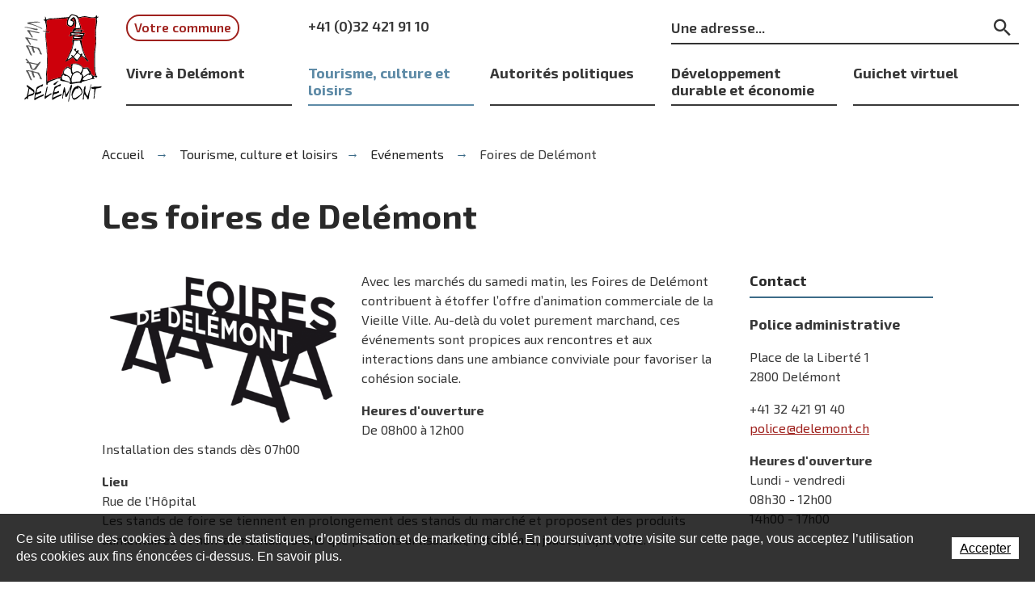

--- FILE ---
content_type: text/html; charset=utf-8
request_url: https://www.delemont.ch/fr/Tourisme-culture-et-loisirs/Evenements/Foires-de-Delemont/Les-foires-de-Delemont.html
body_size: 32634
content:
<!DOCTYPE html>
<!--	// Powered by IceCube2.NET The most Time and Cost effective WCM - http://www.icecube2.net   -->
<html xmlns="http://www.w3.org/1999/xhtml" xmlns:fb="http://www.facebook.com/2008/fbml" lang="fr-CH" xml:lang="fr-CH">
<head><!-- ICVHDOC:620a77b2-0dc8-4c2c-bca4-d076513c594b,2.16.0.21,30.01.2026 13:23:43 -->
<!--V28 CSS3 buttons-->
<style type="text/css">
@font-face{ 
    font-family:'IceCubeIconsFont';font-weight:normal;font-style:normal; 
    src:url('//static-hostsolutions-ch.s3.amazonaws.com/IceCube/IceCubeIconsFont/IceCubeIconsFont.eot'); 
    src:url('//static-hostsolutions-ch.s3.amazonaws.com/IceCube/IceCubeIconsFont/IceCubeIconsFont.eot?#iefix') format('embedded-opentype'), 
        url('//static-hostsolutions-ch.s3.amazonaws.com/IceCube/IceCubeIconsFont/IceCubeIconsFont.woff') format('woff'), 
        url('//static-hostsolutions-ch.s3.amazonaws.com/IceCube/IceCubeIconsFont/IceCubeIconsFont.ttf') format('truetype'), 
        url('//static-hostsolutions-ch.s3.amazonaws.com/IceCube/IceCubeIconsFont/IceCubeIconsFont.svg#IceCubeIconsFont') format('svg');     
}
[data-icon]:before { font-family:'IceCubeIconsFont';content:attr(data-icon);speak:none;font-weight:normal;font-variant:normal;text-transform:none;line-height:1;-webkit-font-smoothing:antialiased;-moz-osx-font-smoothing:grayscale;margin-right:4px; }
</style>
<!--[if lte IE 7]><script type="text/javascript" src="//static-hostsolutions-ch.s3.amazonaws.com/IceCube/IceCubeIconsFont/lte-ie7.js"></script><![endif]-->

<!--/V28 CSS3 buttons-->




 
	<meta charset="utf-8">
	<meta http-equiv="x-ua-compatible" content="ie=edge">
	
	<title>Les foires de Delémont</title>
	
	<meta name="viewport" content="width=device-width, initial-scale=1.0">
	
	<style type="text/css">
@charset "utf-8";

@font-face{font-family:'Exo 2';src:url('/Htdocs/Fonts/Exo2-Regular.woff2') format('woff2'),url('/Htdocs/Fonts/Exo2-Regular.woff') format('woff');font-weight:normal;font-style:normal;font-display:swap}
@font-face{font-family:'Exo 2';src:url('/Htdocs/Fonts/Exo2-SemiBold.woff2') format('woff2'),url('/Htdocs/Fonts/Exo2-SemiBold.woff') format('woff');font-weight:600;font-style:normal;font-display:swap}
@font-face{font-family:'Exo 2';src:url('/Htdocs/Fonts/Exo2-Bold.woff2') format('woff2'),url('/Htdocs/Fonts/Exo2-Bold.woff') format('woff');font-weight:bold;font-style:normal;font-display:swap}
@font-face{font-family:'Exo 2';src:url('/Htdocs/Fonts/Exo2-Italic.woff2') format('woff2'),url('/Htdocs/Fonts/Exo2-Italic.woff') format('woff');font-weight:normal;font-style:italic;font-display:swap}
@font-face{font-family:'Exo 2';src:url('/Htdocs/Fonts/Exo2-Light.woff2') format('woff2'),url('/Htdocs/Fonts/Exo2-Light.woff') format('woff');font-weight:300;font-style:normal;font-display:swap}
@font-face{font-family:'Exo 2';src:url('/Htdocs/Fonts/Exo2-LightItalic.woff2') format('woff2'),url('/Htdocs/Fonts/Exo2-LightItalic.woff') format('woff');font-weight:300;font-style:italic;font-display:swap}

#navigation ul,.owl-carousel,.subnavigation ul{list-style-type:none}hr,img{border:0}body,figure{margin:0}.sr-only,td,th{padding:0}html{font-family:sans-serif;-ms-text-size-adjust:100%;-webkit-text-size-adjust:100%}article,aside,details,figcaption,figure,footer,header,hgroup,main,menu,nav,section,summary{display:block}audio,canvas,progress,video{display:inline-block;vertical-align:baseline}audio:not([controls]){display:none;height:0}[hidden],template{display:none}a{background-color:transparent}a:active,a:hover{outline:0}abbr[title]{border-bottom:1px dotted}b,optgroup,strong{font-weight:700}dfn{font-style:italic}mark{background:#8C2F1B;color:#000}small{font-size:80%}sub,sup{font-size:75%;line-height:0;position:relative;vertical-align:baseline}.container-table,img{vertical-align:middle}sup{top:-.5em}sub{bottom:-.25em}svg:not(:root){overflow:hidden}hr{-webkit-box-sizing:content-box;-moz-box-sizing:content-box;box-sizing:content-box;height:0;margin-top:20px;margin-bottom:20px;border-top:1px solid #eee}pre,textarea{overflow:auto}code,kbd,pre,samp{font-family:monospace,monospace;font-size:1em}button,input,optgroup,select,textarea{color:inherit;font:inherit;margin:0}button,html input[type=button],input[type=reset],input[type=submit]{-webkit-appearance:button;cursor:pointer}button[disabled],html input[disabled]{cursor:default}button::-moz-focus-inner,input::-moz-focus-inner{border:0;padding:0}input[type=checkbox],input[type=radio]{-webkit-box-sizing:border-box;-moz-box-sizing:border-box;box-sizing:border-box;padding:0;vertical-align:sub}input[type=number]::-webkit-inner-spin-button,input[type=number]::-webkit-outer-spin-button{height:auto}input[type=search]{-webkit-appearance:textfield;-webkit-box-sizing:content-box;-moz-box-sizing:content-box;box-sizing:content-box}input[type=search]::-webkit-search-cancel-button,input[type=search]::-webkit-search-decoration{-webkit-appearance:none}table{border-collapse:collapse;border-spacing:0}*,:after,:before{-webkit-box-sizing:border-box;-moz-box-sizing:border-box;box-sizing:border-box}button,input,select,textarea{font-family:inherit;font-size:inherit;line-height:inherit}.img-responsive{display:block;max-width:100%;height:auto}.breadcrumb>li,.list-inline>li,.pagination{display:inline-block}.img-circle{border-radius:50%}.sr-only{position:absolute;width:1px;height:1px;margin:-1px;overflow:hidden;clip:rect(0, 0, 0, 0);border:0}.sr-only-focusable:active,.sr-only-focusable:focus{position:static;width:auto;height:auto;margin:0;overflow:visible;clip:auto}.container,.container-fluid{margin-right:auto;margin-left:auto;padding-left:15px;padding-right:15px}.list-inline,.list-unstyled{padding-left:0;list-style:none}[role=button]{cursor:pointer}ol,ul{margin-top:0;margin-bottom:10px}ol ol,ol ul,ul ol,ul ul{margin-bottom:0}.list-inline{margin-left:-5px}.list-inline>li{padding-right:5px;padding-left:5px}.text-center{text-align:center}.row{margin-left:-15px;margin-right:-15px}.img-circle{border-radius:50%}@media (min-width:768px){.container,.og-expander-inner{width:100%;padding-left:21px;padding-right:21px}}@media (min-width:992px){.container,.og-expander-inner{width:970px;padding-left:15px;padding-right:15px}}@media (min-width:1200px){.container,.og-expander-inner{width:1170px}}@media (min-width:1400px){.container,.og-expander-inner{width:1370px}.container,.container-fluid,.og-expander-inner{padding-left:21px;padding-right:21px}.row{margin-left:-21px;margin-right:-21px}}@media screen and (min-width:1600px){.container,.og-expander-inner{width:1570px}}@media screen and (min-width:1800px){.container,.og-expander-inner{width:1770px}}.col-lg-1,.col-lg-10,.col-lg-11,.col-lg-12,.col-lg-2,.col-lg-3,.col-lg-4,.col-lg-5,.col-lg-6,.col-lg-7,.col-lg-8,.col-lg-9,.col-md-1,.col-md-10,.col-md-11,.col-md-12,.col-md-2,.col-md-3,.col-md-4,.col-md-5,.col-md-6,.col-md-7,.col-md-8,.col-md-9,.col-sm-1,.col-sm-10,.col-sm-11,.col-sm-12,.col-sm-2,.col-sm-3,.col-sm-4,.col-sm-5,.col-sm-6,.col-sm-7,.col-sm-8,.col-sm-9,.col-xs-1,.col-xs-10,.col-xs-11,.col-xs-12,.col-xs-2,.col-xs-3,.col-xs-4,.col-xs-5,.col-xs-6,.col-xs-7,.col-xs-8,.col-xs-9{position:relative;min-height:1px;padding-left:15px;padding-right:15px}@media (min-width:1400px){.col-lg-1,.col-lg-10,.col-lg-11,.col-lg-12,.col-lg-2,.col-lg-3,.col-lg-4,.col-lg-5,.col-lg-6,.col-lg-7,.col-lg-8,.col-lg-9,.col-md-1,.col-md-10,.col-md-11,.col-md-12,.col-md-2,.col-md-3,.col-md-4,.col-md-5,.col-md-6,.col-md-7,.col-md-8,.col-md-9,.col-sm-1,.col-sm-10,.col-sm-11,.col-sm-12,.col-sm-2,.col-sm-3,.col-sm-4,.col-sm-5,.col-sm-6,.col-sm-7,.col-sm-8,.col-sm-9,.col-xs-1,.col-xs-10,.col-xs-11,.col-xs-12,.col-xs-2,.col-xs-3,.col-xs-4,.col-xs-5,.col-xs-6,.col-xs-7,.col-xs-8,.col-xs-9{padding-left:21px;padding-right:21px}}.col-xs-1,.col-xs-10,.col-xs-11,.col-xs-12,.col-xs-2,.col-xs-3,.col-xs-4,.col-xs-5,.col-xs-6,.col-xs-7,.col-xs-8,.col-xs-9{float:left}.col-xs-12{width:100%}.col-xs-11{width:91.66666667%}.col-xs-10{width:83.33333333%}.col-xs-9{width:75%}.col-xs-8{width:66.66666667%}.col-xs-7{width:58.33333333%}.col-xs-6{width:50%}.col-xs-5{width:41.66666667%}.col-xs-4{width:33.33333333%}.col-xs-3{width:25%}.col-xs-2{width:16.66666667%}.col-xs-1{width:8.33333333%}.col-xs-pull-12{right:100%}.col-xs-pull-11{right:91.66666667%}.col-xs-pull-10{right:83.33333333%}.col-xs-pull-9{right:75%}.col-xs-pull-8{right:66.66666667%}.col-xs-pull-7{right:58.33333333%}.col-xs-pull-6{right:50%}.col-xs-pull-5{right:41.66666667%}.col-xs-pull-4{right:33.33333333%}.col-xs-pull-3{right:25%}.col-xs-pull-2{right:16.66666667%}.col-xs-pull-1{right:8.33333333%}.col-xs-pull-0{right:auto}.col-xs-push-12{left:100%}.col-xs-push-11{left:91.66666667%}.col-xs-push-10{left:83.33333333%}.col-xs-push-9{left:75%}.col-xs-push-8{left:66.66666667%}.col-xs-push-7{left:58.33333333%}.col-xs-push-6{left:50%}.col-xs-push-5{left:41.66666667%}.col-xs-push-4{left:33.33333333%}.col-xs-push-3{left:25%}.col-xs-push-2{left:16.66666667%}.col-xs-push-1{left:8.33333333%}.col-xs-push-0{left:auto}.col-xs-offset-12{margin-left:100%}.col-xs-offset-11{margin-left:91.66666667%}.col-xs-offset-10{margin-left:83.33333333%}.col-xs-offset-9{margin-left:75%}.col-xs-offset-8{margin-left:66.66666667%}.col-xs-offset-7{margin-left:58.33333333%}.col-xs-offset-6{margin-left:50%}.col-xs-offset-5{margin-left:41.66666667%}.col-xs-offset-4{margin-left:33.33333333%}.col-xs-offset-3{margin-left:25%}.col-xs-offset-2{margin-left:16.66666667%}.col-xs-offset-1{margin-left:8.33333333%}.col-xs-offset-0{margin-left:0}@media (min-width:768px){.col-sm-1,.col-sm-10,.col-sm-11,.col-sm-12,.col-sm-2,.col-sm-3,.col-sm-4,.col-sm-5,.col-sm-6,.col-sm-7,.col-sm-8,.col-sm-9{float:left}.col-sm-12{width:100%}.col-sm-11{width:91.66666667%}.col-sm-10{width:83.33333333%}.col-sm-9{width:75%}.col-sm-8{width:66.66666667%}.col-sm-7{width:58.33333333%}.col-sm-6{width:50%}.col-sm-5{width:41.66666667%}.col-sm-4{width:33.33333333%}.col-sm-3{width:25%}.col-sm-2{width:16.66666667%}.col-sm-1{width:8.33333333%}.col-sm-pull-12{right:100%}.col-sm-pull-11{right:91.66666667%}.col-sm-pull-10{right:83.33333333%}.col-sm-pull-9{right:75%}.col-sm-pull-8{right:66.66666667%}.col-sm-pull-7{right:58.33333333%}.col-sm-pull-6{right:50%}.col-sm-pull-5{right:41.66666667%}.col-sm-pull-4{right:33.33333333%}.col-sm-pull-3{right:25%}.col-sm-pull-2{right:16.66666667%}.col-sm-pull-1{right:8.33333333%}.col-sm-pull-0{right:auto}.col-sm-push-12{left:100%}.col-sm-push-11{left:91.66666667%}.col-sm-push-10{left:83.33333333%}.col-sm-push-9{left:75%}.col-sm-push-8{left:66.66666667%}.col-sm-push-7{left:58.33333333%}.col-sm-push-6{left:50%}.col-sm-push-5{left:41.66666667%}.col-sm-push-4{left:33.33333333%}.col-sm-push-3{left:25%}.col-sm-push-2{left:16.66666667%}.col-sm-push-1{left:8.33333333%}.col-sm-push-0{left:auto}.col-sm-offset-12{margin-left:100%}.col-sm-offset-11{margin-left:91.66666667%}.col-sm-offset-10{margin-left:83.33333333%}.col-sm-offset-9{margin-left:75%}.col-sm-offset-8{margin-left:66.66666667%}.col-sm-offset-7{margin-left:58.33333333%}.col-sm-offset-6{margin-left:50%}.col-sm-offset-5{margin-left:41.66666667%}.col-sm-offset-4{margin-left:33.33333333%}.col-sm-offset-3{margin-left:25%}.col-sm-offset-2{margin-left:16.66666667%}.col-sm-offset-1{margin-left:8.33333333%}.col-sm-offset-0{margin-left:0}}@media (min-width:992px){.col-md-1,.col-md-10,.col-md-11,.col-md-12,.col-md-2,.col-md-3,.col-md-4,.col-md-5,.col-md-6,.col-md-7,.col-md-8,.col-md-9{float:left}.col-md-12{width:100%}.col-md-11{width:91.66666667%}.col-md-10{width:83.33333333%}.col-md-9{width:75%}.col-md-8{width:66.66666667%}.col-md-7{width:58.33333333%}.col-md-6{width:50%}.col-md-5{width:41.66666667%}.col-md-4{width:33.33333333%}.col-md-3{width:25%}.col-md-2{width:16.66666667%}.col-md-1{width:8.33333333%}.col-md-pull-12{right:100%}.col-md-pull-11{right:91.66666667%}.col-md-pull-10{right:83.33333333%}.col-md-pull-9{right:75%}.col-md-pull-8{right:66.66666667%}.col-md-pull-7{right:58.33333333%}.col-md-pull-6{right:50%}.col-md-pull-5{right:41.66666667%}.col-md-pull-4{right:33.33333333%}.col-md-pull-3{right:25%}.col-md-pull-2{right:16.66666667%}.col-md-pull-1{right:8.33333333%}.col-md-pull-0{right:auto}.col-md-push-12{left:100%}.col-md-push-11{left:91.66666667%}.col-md-push-10{left:83.33333333%}.col-md-push-9{left:75%}.col-md-push-8{left:66.66666667%}.col-md-push-7{left:58.33333333%}.col-md-push-6{left:50%}.col-md-push-5{left:41.66666667%}.col-md-push-4{left:33.33333333%}.col-md-push-3{left:25%}.col-md-push-2{left:16.66666667%}.col-md-push-1{left:8.33333333%}.col-md-push-0{left:auto}.col-md-offset-12{margin-left:100%}.col-md-offset-11{margin-left:91.66666667%}.col-md-offset-10{margin-left:83.33333333%}.col-md-offset-9{margin-left:75%}.col-md-offset-8{margin-left:66.66666667%}.col-md-offset-7{margin-left:58.33333333%}.col-md-offset-6{margin-left:50%}.col-md-offset-5{margin-left:41.66666667%}.col-md-offset-4{margin-left:33.33333333%}.col-md-offset-3{margin-left:25%}.col-md-offset-2{margin-left:16.66666667%}.col-md-offset-1{margin-left:8.33333333%}.col-md-offset-0{margin-left:0}}@media (min-width:1200px){.col-lg-1,.col-lg-10,.col-lg-11,.col-lg-12,.col-lg-2,.col-lg-3,.col-lg-4,.col-lg-5,.col-lg-6,.col-lg-7,.col-lg-8,.col-lg-9{float:left}.col-lg-12{width:100%}.col-lg-11{width:91.66666667%}.col-lg-10{width:83.33333333%}.col-lg-9{width:75%}.col-lg-8{width:66.66666667%}.col-lg-7{width:58.33333333%}.col-lg-6{width:50%}.col-lg-5{width:41.66666667%}.col-lg-4{width:33.33333333%}.col-lg-3{width:25%}.col-lg-2{width:16.66666667%}.col-lg-1{width:8.33333333%}.col-lg-pull-12{right:100%}.col-lg-pull-11{right:91.66666667%}.col-lg-pull-10{right:83.33333333%}.col-lg-pull-9{right:75%}.col-lg-pull-8{right:66.66666667%}.col-lg-pull-7{right:58.33333333%}.col-lg-pull-6{right:50%}.col-lg-pull-5{right:41.66666667%}.col-lg-pull-4{right:33.33333333%}.col-lg-pull-3{right:25%}.col-lg-pull-2{right:16.66666667%}.col-lg-pull-1{right:8.33333333%}.col-lg-pull-0{right:auto}.col-lg-push-12{left:100%}.col-lg-push-11{left:91.66666667%}.col-lg-push-10{left:83.33333333%}.col-lg-push-9{left:75%}.col-lg-push-8{left:66.66666667%}.col-lg-push-7{left:58.33333333%}.col-lg-push-6{left:50%}.col-lg-push-5{left:41.66666667%}.col-lg-push-4{left:33.33333333%}.col-lg-push-3{left:25%}.col-lg-push-2{left:16.66666667%}.col-lg-push-1{left:8.33333333%}.col-lg-push-0{left:auto}.col-lg-offset-12{margin-left:100%}.col-lg-offset-11{margin-left:91.66666667%}.col-lg-offset-10{margin-left:83.33333333%}.col-lg-offset-9{margin-left:75%}.col-lg-offset-8{margin-left:66.66666667%}.col-lg-offset-7{margin-left:58.33333333%}.col-lg-offset-6{margin-left:50%}.col-lg-offset-5{margin-left:41.66666667%}.col-lg-offset-4{margin-left:33.33333333%}.col-lg-offset-3{margin-left:25%}.col-lg-offset-2{margin-left:16.66666667%}.col-lg-offset-1{margin-left:8.33333333%}.col-lg-offset-0{margin-left:0}}.fade{opacity:0;-webkit-transition:opacity .15s linear;-o-transition:opacity .15s linear;transition:opacity .15s linear}.fade.in{opacity:1}.collapse{display:none}.collapse.in{display:block}tr.collapse.in{display:table-row}tbody.collapse.in{display:table-row-group}.collapsing{position:relative;height:0;overflow:hidden;-webkit-transition-property:height, visibility;-o-transition-property:height, visibility;transition-property:height, visibility;-webkit-transition-duration:.35s;-o-transition-duration:.35s;transition-duration:.35s;-webkit-transition-timing-function:ease;-o-transition-timing-function:ease;transition-timing-function:ease}.pagination{padding-left:0;margin:20px 0;border-radius:4px}.pagination>li{display:inline}.pagination>li>a,.pagination>li>span{position:relative;float:left;padding:6px 12px;line-height:1.42857143;text-decoration:none;color:#337ab7;background-color:#fff;border:1px solid #ddd;margin-left:-1px}.pagination>li:first-child>a,.pagination>li:first-child>span{margin-left:0;border-bottom-left-radius:4px;border-top-left-radius:4px}.pagination>li:last-child>a,.pagination>li:last-child>span{border-bottom-right-radius:4px;border-top-right-radius:4px}.pagination>li>a:focus,.pagination>li>a:hover,.pagination>li>span:focus,.pagination>li>span:hover{z-index:2;color:#23527c;background-color:#eee;border-color:#ddd}.pagination>.active>a,.pagination>.active>a:focus,.pagination>.active>a:hover,.pagination>.active>span,.pagination>.active>span:focus,.pagination>.active>span:hover{z-index:3;color:#fff;background-color:#337ab7;border-color:#337ab7;cursor:default}.pagination>.disabled>a,.pagination>.disabled>a:focus,.pagination>.disabled>a:hover,.pagination>.disabled>span,.pagination>.disabled>span:focus,.pagination>.disabled>span:hover{color:#777;background-color:#fff;border-color:#ddd;cursor:not-allowed}.pagination-lg>li>a,.pagination-lg>li>span{padding:10px 16px;font-size:18px;line-height:1.3333333}.pagination-lg>li:first-child>a,.pagination-lg>li:first-child>span{border-bottom-left-radius:6px;border-top-left-radius:6px}.pagination-lg>li:last-child>a,.pagination-lg>li:last-child>span{border-bottom-right-radius:6px;border-top-right-radius:6px}.pagination-sm>li>a,.pagination-sm>li>span{padding:5px 10px;font-size:12px;line-height:1.5}.pagination-sm>li:first-child>a,.pagination-sm>li:first-child>span{border-bottom-left-radius:3px;border-top-left-radius:3px}.pagination-sm>li:last-child>a,.pagination-sm>li:last-child>span{border-bottom-right-radius:3px;border-top-right-radius:3px}.clearfix:after,.clearfix:before,.container-fluid:after,.container-fluid:before,.container:after,.container:before,.row:after,.row:before{content:" ";display:table}.center-block,.content .row:after,.content .row:before,.row.d-flex:after,.row.d-flex:before{display:block}.clearfix:after,.container-fluid:after,.container:after,.row:after{clear:both}.center-block{margin-left:auto;margin-right:auto}.owl-carousel,.owl-carousel ul{margin:0;padding:0}.pull-right{float:right!important}.pull-left{float:left!important}.hide{display:none!important}.show{display:block!important}.hidden,.visible-lg,.visible-lg-block,.visible-lg-inline,.visible-lg-inline-block,.visible-md,.visible-md-block,.visible-md-inline,.visible-md-inline-block,.visible-sm,.visible-sm-block,.visible-sm-inline,.visible-sm-inline-block,.visible-xl-block,.visible-xs,.visible-xs-block,.visible-xs-inline,.visible-xs-inline-block{display:none!important}.invisible{visibility:hidden}.text-hide{font:0/0 a;color:transparent;text-shadow:none;background-color:transparent;border:0}.default-title-red,.wysiwyg-red,a,a:hover{color:#8C2F1B}.affix{position:fixed}@media (max-width:767px){.visible-xs{display:block!important}table.visible-xs{display:table!important}tr.visible-xs{display:table-row!important}td.visible-xs,th.visible-xs{display:table-cell!important}.visible-xs-block{display:block!important}.visible-xs-inline{display:inline!important}.visible-xs-inline-block{display:inline-block!important}}@media (min-width:768px) and (max-width:991px){.visible-sm{display:block!important}table.visible-sm{display:table!important}tr.visible-sm{display:table-row!important}td.visible-sm,th.visible-sm{display:table-cell!important}.visible-sm-block{display:block!important}.visible-sm-inline{display:inline!important}.visible-sm-inline-block{display:inline-block!important}}@media (min-width:992px) and (max-width:1199px){.visible-md{display:block!important}table.visible-md{display:table!important}tr.visible-md{display:table-row!important}td.visible-md,th.visible-md{display:table-cell!important}.visible-md-block{display:block!important}.visible-md-inline{display:inline!important}.visible-md-inline-block{display:inline-block!important}}@media (min-width:1200px){.visible-lg{display:block!important}table.visible-lg{display:table!important}tr.visible-lg{display:table-row!important}td.visible-lg,th.visible-lg{display:table-cell!important}.visible-lg-block{display:block!important}.visible-lg-inline{display:inline!important}.visible-lg-inline-block{display:inline-block!important}.hidden-lg{display:none!important}}@media (min-width:1400px){.visible-xl-block{display:block!important}}@media (max-width:767px){.hidden-xs{display:none!important}}@media (min-width:768px) and (max-width:991px){.hidden-sm{display:none!important}}@media (min-width:992px) and (max-width:1199px){.hidden-md{display:none!important}}.visible-print{display:none!important}@media print{.visible-print{display:block!important}table.visible-print{display:table!important}tr.visible-print{display:table-row!important}td.visible-print,th.visible-print{display:table-cell!important}}.visible-print-block{display:none!important}@media print{.visible-print-block{display:block!important}}.visible-print-inline{display:none!important}@media print{.visible-print-inline{display:inline!important}}.visible-print-inline-block{display:none!important}@media print{.visible-print-inline-block{display:inline-block!important}.hidden-print{display:none!important}}.owl-carousel,.owl-carousel .owl-item{-webkit-tap-highlight-color:transparent;position:relative}.owl-carousel .animated{-webkit-animation-duration:1s;animation-duration:1s;-webkit-animation-fill-mode:both;animation-fill-mode:both}.owl-carousel .owl-animated-in{z-index:0}.owl-carousel .owl-animated-out{z-index:1}.owl-carousel .fadeOut{-webkit-animation-name:fadeOut;animation-name:fadeOut}@-webkit-keyframes fadeOut{0%{opacity:1}100%{opacity:0}}@keyframes fadeOut{0%{opacity:1}100%{opacity:0}}.owl-height{-webkit-transition:height .5s ease-in-out;-moz-transition:height .5s ease-in-out;-ms-transition:height .5s ease-in-out;-o-transition:height .5s ease-in-out;transition:height .5s ease-in-out}.owl-carousel{z-index:1}.owl-carousel .owl-stage{position:relative;-ms-touch-action:pan-Y}.owl-carousel .owl-stage:after{content:".";display:block;clear:both;visibility:hidden;line-height:0;height:0}.owl-carousel .owl-stage-outer{position:relative;overflow:hidden;-webkit-transform:translate3d(0, 0, 0)}.owl-carousel .owl-dots .owl-dot,.owl-carousel .owl-dots .owl-nav .owl-next,.owl-carousel .owl-dots .owl-nav .owl-prev{cursor:pointer;cursor:hand;-webkit-user-select:none;-khtml-user-select:none;-moz-user-select:none;-ms-user-select:none;user-select:none}.owl-carousel.owl-loaded{display:block}.owl-carousel.owl-loading{/*opacity:0;*/display:block}.owl-carousel .owl-refresh .owl-item,.owl-carousel .owl-video-playing .owl-video-play-icon,.owl-carousel .owl-video-playing .owl-video-tn{display:none}.owl-carousel.owl-hidden{opacity:0}.owl-carousel .owl-item{min-height:1px;float:left;-webkit-backface-visibility:hidden;-webkit-touch-callout:none;-webkit-user-select:none;-moz-user-select:none;-ms-user-select:none;user-select:none}.owl-carousel .owl-item img{display:block;width:100%;-webkit-transform-style:preserve-3d;transform-style:preserve-3d;margin:0}.owl-carousel.owl-text-select-on .owl-item{-webkit-user-select:auto;-moz-user-select:auto;-ms-user-select:auto;user-select:auto}.owl-carousel .owl-grab{cursor:move;cursor:-webkit-grab;cursor:-o-grab;cursor:-ms-grab;cursor:grab}.owl-carousel.owl-rtl{direction:rtl}.owl-carousel.owl-rtl .owl-item{float:right}.no-js .owl-carousel{display:block}.owl-carousel .owl-item .owl-lazy{/*opacity:0;*/-webkit-transition:opacity .4s ease;-moz-transition:opacity .4s ease;-ms-transition:opacity .4s ease;-o-transition:opacity .4s ease;transition:opacity .4s ease}.owl-carousel .owl-video-wrapper{position:relative;height:100%;background:#000}.owl-carousel .owl-video-play-icon{position:absolute;height:80px;width:80px;left:50%;top:50%;margin-left:-40px;margin-top:-40px;background:url(owl.video.play.png) no-repeat;cursor:pointer;z-index:1;-webkit-backface-visibility:hidden;-webkit-transition:scale .1s ease;-moz-transition:scale .1s ease;-ms-transition:scale .1s ease;-o-transition:scale .1s ease;transition:scale .1s ease}.owl-carousel .owl-video-play-icon:hover{-webkit-transition:scale(1.3, 1.3);-moz-transition:scale(1.3, 1.3);-ms-transition:scale(1.3, 1.3);-o-transition:scale(1.3, 1.3);transition:scale(1.3, 1.3)}.owl-carousel .owl-video-tn{opacity:0;height:100%;background-position:center center;background-repeat:no-repeat;-webkit-background-size:contain;-moz-background-size:contain;-o-background-size:contain;background-size:contain;-webkit-transition:opacity .4s ease;-moz-transition:opacity .4s ease;-ms-transition:opacity .4s ease;-o-transition:opacity .4s ease;transition:opacity .4s ease}.owl-carousel .owl-video-frame{position:relative;z-index:1}.owl-carousel{display:block;margin:0;width:auto;overflow:hidden;-ms-touch-action:pan-y;touch-action:pan-y}.owl-carousel:after{content:'';clear:both;display:block}.owl-carousel .item{float:left;padding:0;width:100%}.BlocSlideshow .owl-carousel .item{padding:0}.BlocSlideshow .owl-carousel li:nth-child(n + 2){display:none}.BlocSlideshow .owl-carousel.owl-loaded li:nth-child(n + 2){display:block}.owl-carousel .item img{width:100%;transition:filter .3s !important}.owl-carousel .item img.owl-loadImg{filter:blur(5px)}img{transition:filter .3s}img.lazyload{filter:blur(5px)}picture{display:block;overflow:hidden;}

/* En mode d'edition */
.modificationIC2 .BlocSlideshow .owl-carousel .item{padding:10px 0}
.modificationIC2 .BlocSlideshow .owl-carousel li:nth-child(n + 2){display:block}
.modificationIC2 .BlocSlideshow .owl-carousel.owl-loaded li:nth-child(n + 2){display:block}

/* Typographie */
*:focus{outline:1px dotted #999}
body{font-family:'Exo 2',-apple-system,BlinkMacSystemFont,"Segoe UI",Roboto,"Helvetica Neue",Arial,sans-serif,"Apple Color Emoji","Segoe UI Emoji","Segoe UI Symbol";font-weight:400;font-size:100%;line-height:1.5;overflow-y:scroll;-ms-overflow-style:scrollbar;color:#383838}
@media (max-width:991px){
 body{padding-top:132px}
}

.IC2Site img{width:100%}
.IC2Site footer img{width:auto}
.part p{margin:0 0 1em}
	
.IC2Site a{color:#9F211D;text-decoration:underline;transition:all ease .2s}
.IC2Site a:hover{text-decoration:underline;color:#292929}
.IC2Site address{font-style:normal}

h1{font-weight:600;line-height:1.35;margin:0 0 1em;color:#292929}
.home h1{margin:0}
h2, h3, h4, h5, .part .wysiwyg-h1, .part .wysiwyg-h2{font-weight:600;line-height:1.25;margin:.5em 0 1em;color:#292929}
.pageTitle{font-size:24px;font-weight:700}
.default-title, .wysiwyg-title, .wysiwyg-h1{font-size:18px;font-weight:700}
.internal-sidebar-side .part>.default-title{border-bottom:2px solid #CB7A32;padding-bottom:.5em;margin-top:0}
.pages-vivre .internal-sidebar-side .default-title{border-color:#ae6321}
.pages-tourisme .internal-sidebar-side .default-title{border-color:#3c6b88}
.pages-autorites .internal-sidebar-side .default-title{border-color:#8C2F1B}
.pages-dev .internal-sidebar-side .default-title{border-color:#347342}
.pages-guichet .internal-sidebar-side .default-title{border-color:#184059}
.pages-commune .internal-sidebar-side .default-title{border-color:#c4171e}
.flexTitle { display: flex;justify-content: space-between;align-items: center;flex-wrap: wrap;gap:1rem; }
.flexTitle.flexTitle .btn { margin-bottom: 30px;flex-grow: 0; }
 
.default-subtitle, .wysiwyg-subtitle, .wysiwyg-h2{font-size:18px;font-weight:400}
 
.wysiwyg-h2 a{position:relative;border-bottom:1px solid #B22D29;transition:all ease .2s;text-decoration:none;color:#3b3b3b}
.wysiwyg-h2 a:hover{text-decoration:none;color:#B22D29}
 
.text-center, .wysiwyg-txt-center{text-align:center}

.wysiwyg-color{color:#292929;font-weight:600}
.pages-vivre .wysiwyg-color,.pages-vivre .wysiwyg-title{color:#ae6321}
.pages-tourisme .wysiwyg-color,.pages-tourisme .wysiwyg-title,.pages-tourisme .wysiwyg-subtitle{color:#3c6b88}
.pages-autorites .wysiwyg-color,.pages-autorites .wysiwyg-title,.pages-autorites .wysiwyg-subtitle{color:#8C2F1B}
.pages-autorites .wysiwyg-color,.pages-autorites .wysiwyg-title,.pages-autorites .wysiwyg-subtitle{color:#8C2F1B}
.pages-dev .wysiwyg-color,.pages-dev .wysiwyg-title,.pages-dev .wysiwyg-subtitle{color:#347342}
.pages-guichet .wysiwyg-color,.pages-guichet .wysiwyg-title,.pages-guichet .wysiwyg-subtitle{color:#184059}
.pages-commune .wysiwyg-color,.pages-commune .wysiwyg-title,.pages-commune .wysiwyg-subtitle{color:#c4171e}

.wysiwyg-alert{border-radius:6px;display:block;padding:10px 15px;background:#c4171e;color:#fff;box-shadow:8px 8px 16px rgb(0 0 0 / 12%)}
.wysiwyg-warning{border-radius:6px;display:block;padding:10px 15px;background:#CB7A32;color:#fff;box-shadow:8px 8px 16px rgb(0 0 0 / 12%)}
.wysiwyg-success{border-radius:6px;display:block;padding:10px 15px;background:#519660;color:#fff;box-shadow:8px 8px 16px rgb(0 0 0 / 12%)}

@media (min-width:480px){
	.pageTitle{font-size:30px}
	.default-subtitle, .wysiwyg-subtitle, .wysiwyg-h2{font-size:20px}
}

@media (min-width:992px){
	.pageTitle{font-size:36px}
	.default-title, .wysiwyg-title, .wysiwyg-h1{font-size:24px}
	.internal-sidebar-side .default-title{font-size:18px}
	.internal-sidebar-side .default-subtitle{font-size:16px}
	.default-subtitle, .wysiwyg-subtitle, .wysiwyg-h2{font-size:21px}
}
@media (min-width:1200px){
	.pageTitle{font-size:42px}
}
@media (min-width:1400px){
	.internal-sidebar-side .default-title{font-size:20px}
}
/* Breadcrumb */
.drag-container{margin:0 -15px;background:#F0F0F0;overflow: hidden;}
.drag-container-inner{padding:0 0 0 15px}
.breadcrumb{padding:0;margin:0 0 20px;list-style:none;width:100vw;overflow:hidden;height:54px}
.breadcrumb li a{text-indent:0;position:static;white-space:nowrap;width:auto;height:auto;display:inline-block;padding:15px 5px;text-decoration:none}
.breadcrumb li.active a, 
.breadcrumb li.active a:hover{text-decoration:none;color:#3b3b3b}
.breadcrumb .owl-item:last-child:after,
.scroll-breadcrumb .breadcrumb>li+li:before{display:none}
.breadcrumb>li+li:before{content:'→ ';padding:0 5px;color:#CB7A32}
.pages-tourisme .breadcrumb>li+li:before{color:#3c6b88}
.pages-autorites .breadcrumb>li+li:before{color:#8C2F1B}
.pages-dev .breadcrumb>li+li:before{color:#347342}
.pages-guichet .breadcrumb>li+li:before{color:#184059}
.pages-commune .breadcrumb>li+li:before{color:#c4171e}
.breadcrumb .owl-item:after{content:'→ ';color:#CB7A32;position:absolute;right:5px;top:50%;transform:translateY(-50%)}
.pages-tourisme .breadcrumb .owl-item:after{color:#3c6b88}
.pages-autorites .breadcrumb .owl-item:after{color:#8C2F1B}
.pages-dev .breadcrumb .owl-item:after{color:#347342}
.pages-guichet .breadcrumb .owl-item:after{color:#184059}
.pages-commune .breadcrumb .owl-item:after{color:#c4171e}
 
.breadcrumb .active{color:#6f6f6f}
.breadcrumb a{color:#242424}
.breadcrumb a:hover{color:#8C2F1B}
@media(min-width:768px){
	.drag-container{margin:0 -20px}
}
@media(min-width:992px){
	.drag-container{margin:0;background:#fff}
	.drag-container-inner{padding:0}
	.breadcrumb li:first-child a{padding-left:0}
}

.part ul{list-style-type:circle;padding:0 0 0 20px}
 
.container-table{display:table-cell}

.BlocTable a.btn:before{display:none;}
.BlocTable a.btn{padding-left:15px;padding-right:15px;}

.part{margin-bottom:30px}
.part.BlocTitle{margin-bottom:0}
.part.BlocDropdown{margin-bottom:6px}
 
.BlocImage img,
.BlocImageText img{border-radius:6px}

.BlocImageTextL ul li {list-style-position: inside;}

.BlocSlideshow ul li{list-style:none;}

/* Font d'icônes */
/* Attention! Pour éviter les effets de cache du navigateur, mettre à jour la version de la font d'icônes */
@font-face{font-family:icons;src:url(/Htdocs/Fonts/icons_5.woff) format("woff");font-weight:400;font-style:normal;font-display:swap}
[class*=icon-]:before{display:inline-block;font-family:icons;font-style:normal;font-weight:400;line-height:1;-webkit-font-smoothing:antialiased;-moz-osx-font-smoothing:grayscale;vertical-align:baseline}

.icon-alert:before{content:"\e900";}
.icon-calendar:before{content:"\e901";}
.icon-close:before{content:"\e902";}
.icon-concert:before{content:"\e903";}
.icon-conference:before{content:"\e904";}
.icon-contact:before{content:"\e905";}
.icon-darrow:before{content:"\e906";}
.icon-deces:before{content:"\e907";}
.icon-ecole:before{content:"\e908";}
.icon-exposition:before{content:"\e909";}
.icon-famille:before{content:"\e90a";}
.icon-fb:before{content:"\e90b";}
.icon-house:before{content:"\e90c";}
.icon-ig:before{content:"\e90d";}
.icon-info:before{content:"\e90e";}
.icon-larrow:before{content:"\e90f";}
.icon-lock:before{content:"\e910";}
.icon-manifestation:before{content:"\e911";}
.icon-naissance:before{content:"\e912";}
.icon-phone:before{content:"\e913";}
.icon-pin:before{content:"\e914";}
.icon-plus:before{content:"\e915";}
.icon-rarrow:before{content:"\e916";}
.icon-retraite:before{content:"\e917";}
.icon-search:before{content:"\e918";}
.icon-status_1:before{content:"\e919";}
.icon-status_2:before{content:"\e91a";}
.icon-status_3:before{content:"\e91b";}
.icon-steps:before{content:"\e91c";}
.icon-travail:before{content:"\e91d";}
.icon-uarrow:before{content:"\e91e";}
.icon-union:before{content:"\e91f";}
.icon-warning:before{content:"\e920";}
.icon-market:before{content:"\e921";}
.icon-sports:before{content:"\e922";}
.icon-theater:before{content:"\e923";}
.icon-smartphone:before{content:"\e924";}
.icon-phone2:before{content:"\e925";}
.icon-internet:before{content:"\e926";}
.icon-at:before{content:"\e927";}

@font-face{font-family:icons2;src:url(/Htdocs/Fonts/iconsv2_1.woff?v3) format("woff");font-weight:400;font-style:normal;font-display:swap}
[class*=iconv2-]:before{display:inline-block;font-family:icons2;font-style:normal;font-weight:400;line-height:1;-webkit-font-smoothing:antialiased;-moz-osx-font-smoothing:grayscale;vertical-align:baseline}
	
.iconv2-basket:before{content:'\0041';}
.iconv2-calendar:before{content:'\0042';}
.iconv2-contact:before{content:'\0043';}
.iconv2-darrow:before{content:'\0044';}
.iconv2-fb:before{content:'\0045';}
.iconv2-house:before{content:'\0046';}
.iconv2-ig:before{content:'\0047';}
.iconv2-larrow:before{content:'\0048';}
.iconv2-lock:before{content:'\0049';}
.iconv2-phone:before{content:'\004a';}
.iconv2-pin:before{content:'\004b';}
.iconv2-rarrow:before{content:'\004c';}
.iconv2-search:before{content:'\004d';}
.iconv2-twitter:before{content:'\004e';}
.iconv2-uarrow:before{content:'\004f';}

.iconv2-person:before{content:'\0050';}
.iconv2-location:before{content:'\0051';}
.iconv2-time:before{content:'\0052';}
.iconv2-heart:before{content:'\0053';}
.footv2er-copyright .icon-heart:before{color:var(--primary-color)}
.iconv2-close:before{content:'\0054';}
.iconv2-account:before{content:'\0055';}
.iconv2-logout:before{content:'\0056';}
.iconv2-warning-triangle:before{content:'\0057';}

/* Bouton et styles de bouton WYSIWYG */
.btn-container{text-align:center}
.IC2Site .btn, .IC2Site .wysiwyg-btn a, .IC2Site .content:not(.listInterest) button, .IC2Site .og-details a{display:inline-block;background:#9F211D;font-size:16px;color:#fff;padding:.45em 2.5em;margin-bottom:0;font-weight:600;line-height:1.42857143;cursor:pointer;text-align:center;white-space:nowrap;vertical-align:middle;-ms-touch-action:manipulation;touch-action:manipulation;-webkit-user-select:none;-moz-user-select:none;-ms-user-select:none;user-select:none;border:1px solid transparent;border-radius:6px;transition:all ease .2s;position:relative;text-decoration:none}
.IC2Site .btn::before, .IC2Site .wysiwyg-btn a::before, .IC2Site .content:not(.listInterest) button::before, .IC2Site .og-details a::before{content:'→ ';font-weight:300}
.IC2Site .content:not(.listInterest) button.next::before{content:none}
.IC2Site .content .location-page button::before{content:none;display:none;}
.IC2Site .content .location-page button.gm-ui-hover-effect{margin-top:7px !important;margin-right:7px !important;}
.IC2Site .LinkCategory .btn::before, .IC2Site .wysiwyg-btn-back a::before{content:'← ';font-weight:300}
.IC2Site .btn.btn-light, .IC2Site .og-details a{color:#fff;border:1px solid transparent;background:#7E4C20}
.IC2Site .btn.btn-light::before, .IC2Site .og-details a::before{content:'→ ';font-weight:300}
.IC2Site .btn.btn-light:focus, .IC2Site .btn.btn-light:hover, .IC2Site .og-details a:hover, .IC2Site .og-details a:focus{background:#613B19;border-color:#613B19;color:#fff;text-decoration:none}
.IC2Site .btn.btn-light:active, .IC2Site .og-details a:active{background:#4D2F14;border-color:#4D2F14;color:#fff}
.IC2Site .btn.active.focus, .IC2Site .btn.active:focus, .IC2Site .btn.focus,.IC2Site .btn:active.focus,.IC2Site .btn:active:focus,.IC2Site .btn:focus,.IC2Site .wysiwyg-btn a:active,.IC2Site .wysiwyg-btn a:focus, .IC2Site .content button:active{outline:-webkit-focus-ring-color auto 1px;outline-offset:-2px}
.IC2Site .btn:focus, .IC2Site .btn:hover, .IC2Site .wysiwyg-btn a:focus, 
.IC2Site .wysiwyg-btn a:hover, .IC2Site .content button:hover,.IC2Site .content:not(.listInterest) button.next:hover,.IC2Site .content:not(.listInterest) button.prev:hover{color:#fff;text-decoration:none;background:#71120F}
.IC2Site .btn.active, .IC2Site .btn:active, .IC2Site .wysiwyg-btn a:active{background-image:none;outline:0;background:#3C0806}

.IC2Site .content .BlocCollapse button:not(.BlocForms button){display:block;width:100%;background:#fff;border:1px solid rgba(0,0,0,.1);color:#383838;padding:20px 50px 20px 20px;text-align:left;overflow:hidden}
.IC2Site .content .BlocCollapse button:not(.BlocForms button){border-left:8px solid #9F211D}
.IC2Site .content button:not(.BlocForms button):hover,
.IC2Site .content button:not(.BlocForms button).collapsed:hover{text-decoration:none;background:#f2f2f2;color:#383838;border-left-color:#9F211D}
.IC2Site .content button:not(.BlocForms button).collapsed{border-left-color:#f2f2f2}
.IC2Site .content .BlocCollapse button:not(.BlocForms button)::before{position:absolute;right:20px;top:20px;color:#9F211D;transform:rotate(-90deg);transition:all ease .3s;font-weight:700}
.IC2Site .content .BlocCollapse button:not(.BlocForms button).collapsed::before{transform:rotate(90deg)}
.IC2Site .content .BlocCollapse button:not(.BlocForms button):hover::before{top:23px}

.IC2Site .content .BlocCollapse button[type="submit"]::before {transform: rotate(0);}
.IC2Site .content .BlocCollapse button[type="submit"]:hover::before {right: 17px;top: 20px;}

.IC2Site .content .part.BlocForms button.formbtn:not(.BlocCollapse button):hover {text-decoration: none;color: #f2f2f2;border-left-color: #9F211D;background: #71120F;}
.IC2Site .content .part.BlocForms button:not(.BlocCollapse button)[type="submit"]:before {transition: margin ease-in-out .2s;}
.IC2Site .content .part.BlocForms button:not(.BlocCollapse button)[type="submit"]:hover:before {margin-right: -2px;margin-left: 2px;}
 
.wysiwyg-bold{font-weight:bold}
 
.IC2Site .LinkCategory{margin:42px 0 21px}

/* Header */		
#header{position:fixed;top:0;left:0;width:100%;max-width:1900px;margin-left:auto;margin-right:auto;box-shadow:0 3px 10px rgba(0,0,0,.15);background-color:#fff;/*transition:all ease .6s;*/z-index:50}
.int #header{box-shadow:none}
#header .container{position:relative}
.brand{display:block;width:65px}
 .IC2Site a.brand{transition:none}
.brand img{width:65px;height:65px}

.header-container{max-width:1900px;margin-left:auto;margin-right:auto;position:relative/*;padding-top:5px*/}
	
/* Navigation */
.nav-container{position:fixed;left:0;width:100vw;height:0;background:rgba(255,255,255,1);z-index:10;transition:all ease .3s;opacity:0}
.nav-container.nav-open{opacity:1;left:0;width:100vw;height:calc(100vh - 60px);transition:all ease .3s;z-index:4}
#navigation, #navigation-top{display:none}
.nav-open #navigation,
.nav-open #navigation-top{display:block}
.no-scroll body{margin:0;height:100%;overflow:hidden}
.scrollable-content{height:0;width:100%;overflow:hidden}
.nav-open .scrollable-content{height:calc(100vh - 60px);width:100%;overflow:scroll}

/* Navigation, hamburger menus (afficher la nav/afficher les sous-niveaux) */
.navbar-toggle,
#navigation .sub-menu-2{position:absolute;right:15px;top:12px;width:42px;height:42px;padding:0;margin:0;border:none;background:0 0;transform:rotate(0deg);transition:.2s ease-in-out}
#navigation .sub-menu-2{top:9px;right:2px}
.navbar-toggle{top:17px;width:60px}
.navbar-toggle .icon-text{font-weight:600;color:#242424;position:absolute;right:0;top:50%;transform:translateY(-50%)}
.navbar-toggle .icon-bar{display:block;position:absolute;margin:0 !important;height:2px;width:14px;background:#242424;opacity:1;left:0;transform:rotate(0deg);transition:.2s ease-in-out}
.sub-menu-2 .icon-bar{display:block;position:absolute;margin:0 !important;height:2px;width:14px;background:#242424;opacity:1;left:11px;transform:rotate(0deg);transition:.2s ease-in-out}
.sub-menu-2 .icon-bar{background-color:#666}
.icon-bar:nth-child(1){top:calc(50% - 6px)}
.icon-bar:nth-child(2),.icon-bar:nth-child(3){top:calc(50% - 1px)}
.icon-bar:nth-child(4){top:calc(50% + 4px)}
.flip .icon-bar:nth-child(1){top:0px;width:0%;left:0;opacity:0}
.sub-menu-2.flip .icon-bar:nth-child(1){top:0px;width:0%;left:50%;opacity:0}
.flip .icon-bar:nth-child(2){transform:rotate(45deg)}
.flip .icon-bar:nth-child(3){transform:rotate(-45deg)}
.flip .icon-bar:nth-child(4){top:18px;width:0%;left:0;opacity:0}
.sub-menu-2.flip .icon-bar:nth-child(4){top:18px;width:0%;left:50%;opacity:0}

.nav-container ul{margin:0;padding:0}
.nav-container .children,
.nav-container .children-2{z-index:3;position:static;display:none;width:100%;border-top:1px solid rgba(0,0,0,.1)}
.nav-container ul ul ul{border-color:rgba(0,0,0,.15)}
.nav-container ul ul ul ul{border-color:rgba(0,0,0,.2)}

.nav-container li{vertical-align:top;display:block;position:relative}
.nav-container li li{border-bottom:1px solid rgba(0,0,0,.1)}
.nav-container li li li{border-color:rgba(0,0,0,.15)}
.nav-container li li li li{border-color:rgba(0,0,0,.2);}
.nav-container li li:last-child{border-bottom:none}

.nav-container a{display:block;text-decoration:none;background:rgba(255,255,255,1);padding:20px 65px 20px 30px;font-size:18px;transition:all ease .2s;font-weight:700;line-height:1.2}
.nav-container .sub-menu.level0 > a:before{content:'';display:block;position:absolute;left:18px;top:26px;width:0;height:0;border-top:5px solid transparent;border-bottom:5px solid transparent;border-left:5px solid #CE000C;transition:all ease .2s}
.nav-container a:hover{text-decoration:none}
.nav-container .level0 > a{border-bottom:1px solid #EBEBEB}
.nav-container .level0 > a.open-down{border-color:#fff}
.nav-container .level0 > a.open-down:before{transform:rotate(90deg);border-left-color:#CE000C}
.nav-container li li a{font-size:16px;background:rgba(0,0,0,.03);color:#000;padding-left:18px}
.nav-container li li li a{font-size:16px;font-weight:400;padding-left:30px;background:rgba(0,0,0,.1)}
.nav-container li li li a:hover{text-decoration:underline}
.nav-container li li li li a{font-size:14px;padding-left:50px;background:rgba(0,0,0,.15)}

#navigation li.level0:last-child{margin-bottom:80px}

#navigation li.level0.orange > a{color:#CB7A32}
#navigation li.level0.turquoise > a{color:#5D8AA6}
#navigation li.level0.grenat > a{color:#8C2F1B}
#navigation li.level0.vert > a{color:#519660}
#navigation li.level0.bleu > a{color:#184059}

#navigation li.level0.orange > a:before{border-left-color:#CB7A32}
#navigation li.level0.turquoise > a:before{border-left-color:#5D8AA6}
#navigation li.level0.grenat > a:before{border-left-color:#8C2F1B}
#navigation li.level0.vert > a:before{border-left-color:#519660}
#navigation li.level0.bleu > a:before{border-left-color:#184059}

#navigation-top{border-bottom:1px solid #EBEBEB}
.nav-container #navigation-top a{padding-left:15px;color:#383838}
.nav-container #navigation-top a:hover{color:#9F211D}
.nav-container #navigation-top a.active-link{color:#c4171e}

.nav-container #navigation-top li:first-child a {font-size: 1rem;border: 2px solid #9F211D;border-radius: 16px;margin: 4px 8px 4px 15px;padding: 4px 8px 6px;width: fit-content;color: #9F211D;background: transparent;}
.nav-container #navigation-top li:first-child a:hover {scale: 1.05;filter: brightness(0.8);}


#navigation .children{max-width:1900px;margin-left:auto;margin-right:auto}

/* Recherche */
.search-container{width:100%;margin:0;position:relative;border-top:1px solid #EBEBEB;border-bottom:1px solid #EBEBEB}
.search-container input{width:100%;background:0 0;border:none!important;padding:6px 42px 6px 14px;font-size:1em;color:#333}
.search-container input::-webkit-input-placeholder{color:#333}
.search-container input::-moz-placeholder{color:#333}
.search-container input:-ms-input-placeholder{color:#333}
.search-container input:-moz-placeholder{color:#333}
.search-container button{position:absolute;right:0;top:0;width:60px;height:62px;line-height:1;background:0 0;padding:0;text-align:center;font-size:1.2em;border:none;color:#333}
.nav-search{color:#333333;margin:5px 0 0}
.nav-search input{font-size:16px;font-weight:400;height:60px;padding:7px 42px 7px 15px}
#navigation-top .nav-search{display:none}

.mobile-links{position:absolute;right:85px;top:26px;display:flex}
.mobile-links a{font-weight:600;color:#242424;display:block;text-decoration:none}
.mobile-links a.mobile-com-link{display:none}

#navigation-top ul li:last-child{display:none}

/* Liste de tags Nav */
.nav-quicklinks span{font-size:16px;font-weight:300;display:block;margin-bottom:8px}
#navigation .children .nav-quicklinks{padding:15px;border-bottom:1px solid #EBEBEB}
#navigation .children .nav-quicklinks ul{width:100%}
.nav-container li .nav-quicklinks li{margin:0 10px 10px 0;border:none}
.nav-container li .nav-quicklinks li a{display:inline-block;padding:4px 8px;font-size:16px;font-weight:600;color:#292929;background:#E8E8E8;border:none;border-radius:4px;transition:all ease .2s}
.nav-container li .nav-quicklinks li a:hover{background:#F7F7F7;text-decoration:none}

/* Info message */
.warnInfo{display:none}
.header-warning-active .warnInfo{display:block}
.info-message{display:block;color:#FFF;padding:10px 25px 10px 15px;position:relative;width:100%}
.info-message.type-info-534{background:#961313}
.info-message.type-info-535{background:#CB7A32}
.info-message.type-info-536{background:#519660}
.info-message span{display:block}
.info-message .info-message-title{font-weight:600}
.info-message > i{font-size:24px}
.info-message .close-info{position:absolute;right:0;top:0;width:50px;height:50px;display:flex;align-items:center;justify-content:center;color:#fff;transition:all ease .2s;opacity:.2;z-index:1}
.info-message .close-info:hover{opacity:.75;color:#fff}
 
@media(min-width:480px){
	.info-message{padding:10px 30px 10px 45px}
	.info-message > i{position:absolute;left:12px;top:6px}
}
@media(min-width:1400px){
	.info-message{padding:10px 25px 10px 15px}
	.info-message > i{position:static}
}

@keyframes fadeInHeader{
	0%{opacity:0}
	100%{opacity:1}
}

@media ( min-width:360px){
	.brand{margin-left:10px}
	.mobile-links{right:100px}
}
@media ( min-width:560px){
	.mobile-links a.mobile-com-link{display:block;margin-right:30px}
	.nav-open #navigation-top{display:none}
}
@media ( min-width:768px){
	.mobile-links{right:120px}
	.mobile-links a.mobile-com-link{margin-right:50px}
	
	.nav-container #navigation-top li:first-child a {margin-left: 0;}
}

@media (min-width:992px){
	#header{position:relative;top:0;left:0;width:auto;height:auto;box-shadow:none}
	#header.fixed{position:fixed;left:50%;top:-74px;width:100%;transform:translateX(-50%);box-shadow:0 3px 10px rgba(0,0,0,.12);max-width:none;animation:fadeInHeader ease .5s}
	#header.fixed .brand{width:76px;height:50px;align-self:flex-end;text-align:center}
	#header.fixed .brand img{width:56px;height:56px}
	.brand{position:absolute;top:7px;left:6px;width:66px}
	.brand img{width:66px;height:66px}
	
	.nav-container{position:static;opacity:1;width:100%;height:auto;background:none;padding-top:20px}
	.scrollable-content{height:auto;overflow:visible;width:auto;	margin:auto}
	
	.nav-container .sub-menu.level0 > a:before{display:none}
	#navigation .children{background:rgba(255,255,255,1);z-index:3;position:absolute;left:0;top:100%;width:100%;padding:10px 0 20px 20px;border:none/*;box-shadow:0 6px 6px rgba(0,0,0,.12)*/}
	#navigation .children.open-sub{display:flex;box-shadow:0px 10px 10px rgb(0 0 0 / 20%);}
	#navigation .children ul{display:block;width:80%;flex-wrap:wrap}
	#navigation .children .nav-quicklinks{width:20%;padding:8px 15px 0 0;border:none}
	#navigation{display:block;margin-top:30px;margin-bottom:10px}
	.fixed #navigation{margin-bottom:18px}
	.navbar-toggle, #navigation .sub-menu-2{display:none}
	.header-container{padding:0 0 0 20px;position:relative}
	.nav-container ul{display:flex;list-style-type:none;border:none}
	#navigation .children ul ul{display:block;border:none}
	#navigation-top{display:flex;border:none}
	#navigation-top ul{position:relative;width:60%}
	#navigation-top li{width:33.3333334%}
	#navigation-top li:first-child{margin-left:33.3333334%}
	#navigation-top li a{padding:8px 0;font-size:16px;font-weight:600}
	.nav-container #navigation-top a{padding-left:0}
	.nav-container li{position:static}
	#navigation li.level0:last-child{margin-bottom:0}
	/* .nav-container li.level1{width:25%;margin-bottom:20px;padding-right:10px} */
	
	#navigation .level0 > .children > ul{column-count:4;}
	
	/*.nav-container li.level1{width:25%;}
	.nav-container .reorder li.level1{width:100%;}
	
	.nav-container .reorder .navSeparate{width:25%;float:left;}*/
	
	.nav-container li li li li {margin-left: 14px;}
	.nav-container li li li li a {padding-left:14px;background: none;}
	
	.nav-container li.level1{margin-bottom:20px;padding-right:10px}
	.subnavigationColumnsWrapper{display:flex;flex-wrap:wrap;width:100%;justify-content:space-between;}
	.nav-container li, .nav-container li li,.nav-container .level0 > a{border:none}
	.nav-container li li a{font-size:16px;background:none;padding:10px 0}
	.nav-container .orange .level1 > a,.nav-container .orange li li.selected > a{color:#CB7A32}
	.nav-container .turquoise .level1 > a,.nav-container .turquoise li li.selected > a{color:#5D8AA6}
	.nav-container .grenat .level1 > a,.nav-container .grenat li li.selected > a{color:#8C2F1B}
	.nav-container .vert .level1 > a,.nav-container .vert li li.selected > a{color:#519660}
	.nav-container .bleu .level1 > a,.nav-container .bleu li li.selected > a{color:#184059}
	.nav-container li li li a{display:block;font-size:16px;font-weight:300;position:relative;padding:6px 0 6px 14px;background:none}
	.nav-container li li li.selected > a{text-decoration:underline}
	.nav-container li li li a::before{content:'→';color:red;position:absolute;left:0;top:8px;font-size:12px;font-weight:400}
	.nav-container li.level0.orange li li a::before{color:#CB7A32}
	.nav-container li.level0.turquoise li li a::before{color:#5D8AA6}
	.nav-container li.level0.grenat li li a::before{color:#8C2F1B}
	.nav-container li.level0.vert li li a::before{color:#519660}
	.nav-container li.level0.bleu li li a::before{color:#184059}
	#navigation li.level0{width:20%}
	#navigation li.level0 > a{padding:0 20px 10px 0;display:block;height:100%;font-size:16px;font-weight:700;position:relative}
	#navigation li.level0 > a::after{content:'';display:block;height:2px;width:calc(100% - 20px);background:#383838;position:absolute;bottom:0;left:0;transition:all ease .2s}
	#navigation li.level0.orange > a::after,#navigation li.level0.orange.selected > a::after{background:#CB7A32}
	#navigation li.level0.turquoise > a::after,#navigation li.level0.turquoise.selected > a::after{background:#5D8AA6}
	#navigation li.level0.grenat > a::after,#navigation li.level0.grenat.selected > a::after{background:#8C2F1B}
	#navigation li.level0.vert > a::after,#navigation li.level0.vert.selected > a::after{background:#519660}
	#navigation li.level0.bleu > a::after,#navigation li.level0.bleu.selected > a::after{background:#184059}
	.int #navigation li.level0 > a::after{background:#383838}
	#navigation li.level0 > a:hover{text-decoration:none}
	#navigation .hover-nav li.level0 > a,#navigation .selected-hover-nav li.level0 > a,.int #navigation li.level0 > a,#navigation .selected-hover-nav li.level0.orange.selected > a,#navigation .selected-hover-nav li.level0.turquoise.selected > a,#navigation .selected-hover-nav li.level0.grenat.selected > a,#navigation .selected-hover-nav li.level0.vert.selected > a,#navigation .selected-hover-nav li.level0.bleu.selected > a{color:#383838;border-color:#383838}
	#navigation .hover-nav li.level0 > a::after,#navigation .selected-hover-nav li.level0 > a::after,#navigation .selected-hover-nav li.level0.selected > a::after{background:#383838}
	#navigation .hover-nav li.level0 > a:hover,#navigation .selected-hover-nav li.level0 > a.open-down{color:#961313}
	#navigation .hover-nav li.level0 > a:hover::after,#navigation .selected-hover-nav li.level0 > a.open-down::after{background:#961313}
	#navigation .hover-nav li.level0.orange > a:hover,#navigation .selected-hover-nav li.level0.orange > a.open-down,#navigation li.level0.orange.selected > a{color:#CB7A32;border-color:#CB7A32}
	#navigation .hover-nav li.level0.orange > a:hover::after,#navigation .selected-hover-nav li.level0.orange > a.open-down::after{background:#CB7A32}
	#navigation .hover-nav li.level0.turquoise > a:hover,#navigation .selected-hover-nav li.level0.turquoise > a.open-down,#navigation li.level0.turquoise.selected > a{color:#5D8AA6;border-color:#5D8AA6}
	#navigation .hover-nav li.level0.turquoise > a:hover::after,#navigation .selected-hover-nav li.level0.turquoise > a.open-down::after{background:#5D8AA6}
	#navigation .hover-nav li.level0.grenat > a:hover,#navigation .selected-hover-nav li.level0.grenat > a.open-down,#navigation li.level0.grenat.selected > a{color:#8C2F1B;border-color:#8C2F1B}
	#navigation .hover-nav li.level0.grenat > a:hover::after,#navigation .selected-hover-nav li.level0.grenat > a.open-down::after{background:#8C2F1B}
	#navigation .hover-nav li.level0.vert > a:hover,#navigation .selected-hover-nav li.level0.vert > a.open-down,#navigation li.level0.vert.selected > a{color:#519660;border-color:#519660}
	#navigation .hover-nav li.level0.vert > a:hover::after,#navigation .selected-hover-nav li.level0.vert > a.open-down::after{background:#519660}
	#navigation .hover-nav li.level0.bleu > a:hover,#navigation .selected-hover-nav li.level0.bleu > a.open-down,#navigation li.level0.bleu.selected > a{color:#184059;border-color:#184059}
	#navigation .hover-nav li.level0.bleu > a:hover::after,#navigation .selected-hover-nav li.level0.bleu > a.open-down::after{background:#184059}
	.nav-container .children-2{display:block}
 
	/* Search */
	#navigation-top .nav-search,
	.header-container #navigation-top ul li:last-child{display:block}
	.nav-search-mobile{display:none}
	.nav-search{width:calc(40% - 20px);margin:0}
	.search-container{border-bottom:2px solid #323232;border-top:none;border-radius:0;margin:0}
	.search-container input::-webkit-input-placeholder{color:#383838;font-weight:600}
	.search-container input::-moz-placeholder{color:#383838;font-weight:600}
	.search-container input:-ms-input-placeholder{color:#383838;font-weight:600}
	.search-container input:-moz-placeholder{color:#383838;font-weight:600}
	.search-container input{padding:7px 42px 5px 0;font-size:16px;border:none;border-radius:0;height:auto}
	.search-container button{height:40px;width:40px;font-size:1.3em}
	.search-container input:focus{outline:0;border:2px solid rgba(220,220,220,1)}
 
	.mobile-links{display:none}
	.info-message{width:calc(40% - 20px);position:absolute;right:10px;top:180px;border-radius:6px;opacity:1}
	.int .info-message{top:170px}
	header.fixed .info-message{opacity:0;z-index:-1}
	
	.news-date-block{margin:-2em 0 2em 0 !important;}
}
@media (min-width:1200px){
	#header{height:auto;padding-top:0}
	#header.fixed{top:-61px}
	#header.fixed .brand{width:136px;margin-bottom:28px}
	.brand{position:static;margin:14px 20px 14px 0;width:116px}
	.brand img{width:116px;height:116px}
	.header-container{display:flex}
	.nav-container{padding-top:0}
	#navigation{margin:24px 0 12px}
	.fixed #navigation{margin-bottom:24px}
	#navigation .children{padding:10px 0 20px 156px}
	#navigation li.level0 > a{font-size:18px}
	.nav-container li li a{font-size:18px}
	#navigation-top{margin:14px 0 0}
	#navigation-top li:first-child{margin-left:0}
	#navigation-top li a{font-size:18px}
	.search-container input{font-size:18px}
	.info-message{width:calc(40% - 70px)}
}

@media (min-width:1400px){
 
 #header{height:auto}
 
 #header.fixed .brand{width:172px}
 #header.fixed{top:-80px}
 #header.fixed .brand{height:80px;margin-bottom:14px}
 #header.fixed .brand img{width:86px;height:86px}
 
 .brand{margin:18px 30px 0 0;width:156px}
	.brand img{width:156px;height:156px}
 
 .header-container{padding:0 40px}
 
 #navigation{margin:36px 0 36px}
 #navigation .children{padding:10px 40px 40px 226px}
 #navigation li.level0 > a{font-size:20px}
 
 #navigation-top{margin:26px 0 0}
 #navigation-top li a{font-size:20px}
 
 .search-container input{font-size:20px}
 
 .info-message, .int .info-message{width:calc(20% - 55px);top:240px;right:40px}
 
}
@media (min-width:1600px){
 #navigation-top ul{width:80%}
 #navigation-top li{width:25%}
 .nav-search{width:calc(20% - 20px)}
}

/* Sous-navigation */
.subnavigation ul{margin:0;padding:0}
.subnavigation ul li a{display:block;font-weight:600;color:#4B4B4B;font-size:18px;padding:8px 0;text-decoration:none}
.subnavigation ul li li a{color:#292929;font-size:16px;position:relative;font-weight:400;padding:8px 0 8px 36px}
.subnavigation ul li li a::before{content:'→';color:#ae6321;font-size:14px;position:absolute;left:12px;top:10px}
.subnavigation ul li li li a{color:#292929;font-size:14px;padding:8px 0 8px 46px}
.subnavigation ul li li li a::before{font-size:12px;position:absolute;left:22px;top:8px}
.subnavigation ul li.selected li a:hover{color:#ae6321;text-decoration:underline}
.subnavigation ul li.selected > a,
.subnavigation ul li.selected li.selected > a{color:#ae6321;text-decoration:underline}
.subnavigation ul li.selected li.selected li.selected > a{color:#ae6321;text-decoration:underline}
.subnavigation ul li.selected li a, 
.subnavigation ul li.selected li.selected li a{color:#292929}
 
.pages-tourisme .subnavigation ul li.selected > a,
.pages-tourisme .subnavigation ul li.selected li.selected > a{color:#3c6b88;text-decoration:underline}
.pages-tourisme .subnavigation ul li.selected li.selected li.selected > a{color:#3c6b88;text-decoration:underline}
.pages-tourisme .subnavigation ul li li a::before{color:#3c6b88}
.pages-tourisme .subnavigation ul li.selected li a:hover{color:#3c6b88;text-decoration:underline}
.pages-tourisme .subnavigation ul li.selected li a, 
.pages-tourisme .subnavigation ul li.selected li.selected li a{color:#292929}

.pages-autorites .subnavigation ul li.selected > a,
.pages-autorites .subnavigation ul li.selected li.selected > a{color:#8C2F1B;text-decoration:underline}
.pages-autorites .subnavigation ul li.selected li.selected li.selected > a{color:#8C2F1B;text-decoration:none}
.pages-autorites .subnavigation ul li li a::before{color:#8C2F1B}
.pages-autorites .subnavigation ul li.selected li a:hover{color:#8C2F1B;text-decoration:underline}
.pages-autorites .subnavigation ul li.selected li a, 
.pages-autorites .subnavigation ul li.selected li.selected li a{color:#292929}
 
.pages-dev .subnavigation ul li.selected > a,
.pages-dev .subnavigation ul li.selected li.selected > a{color:#347342;text-decoration:underline}
.pages-dev .subnavigation ul li.selected li.selected li.selected > a{color:#347342;text-decoration:none}
.pages-dev .subnavigation ul li li a::before{color:#347342}
.pages-dev .subnavigation ul li.selected li a:hover{color:#347342;text-decoration:underline}
.pages-dev .subnavigation ul li.selected li a, 
.pages-dev .subnavigation ul li.selected li.selected li a{color:#292929}
 
.pages-guichet .subnavigation ul li.selected > a,
.pages-guichet .subnavigation ul li.selected li.selected > a{color:#184059;text-decoration:underline}
.pages-guichet .subnavigation ul li.selected li.selected li.selected > a{color:#184059;text-decoration:none}
.pages-guichet .subnavigation ul li li a::before{color:#184059}
.pages-guichet .subnavigation ul li.selected li a:hover{color:#184059;text-decoration:underline}
.pages-guichet .subnavigation ul li.selected li a, 
.pages-guichet .subnavigation ul li.selected li.selected li a{color:#292929;text-decoration:none}
 
.pages-commune .subnavigation ul li.selected > a,
.pages-commune .subnavigation ul li.selected li.selected > a{color:#c4171e;text-decoration:underline}
.pages-commune .subnavigation ul li.selected li.selected li.selected > a{color:#c4171e;text-decoration:none}
.pages-commune .subnavigation ul li li a::before{color:#c4171e}
.pages-commune .subnavigation ul li.selected li a:hover{color:#c4171e;text-decoration:underline}
.pages-commune .subnavigation ul li.selected li a, 
.pages-commune .subnavigation ul li.selected li.selected li a{color:#292929;text-decoration:none}

@media (min-width:1200px){
 .subnavigation{padding-left:12px}
}
@media (min-width:1400px){
 .subnavigation{padding-left:32px}
 .subnavigation ul li a{font-size:20px}
}

/* Personnalisation Owl, nav/pagination */
.owl-nav{margin-bottom:1em;margin-top:2px;position:relative;z-index:1;text-align:center}
.owl-nav.disabled{display:none !important}
.owl-next,.owl-prev{display:inline-block;margin:0 6px}
.owl-nav .arrow{background:0 0;border:1px solid #a3a3a3;color:#a6a6a6;border-radius:30px;padding:4px 30px}
.owl-nav .disabled .arrow{border-color:#d4d4d4;color:#d4d4d4}

.IC2Site .owl-carousel .owl-dots{text-align:center;width:100%;padding:0.5em 0 1em}
.IC2Site .owl-carousel .owl-dot{display:inline-block;width:30px;height:30px;margin:0;border-radius:30px;border:none;position:relative;transition:all ease .2s;cursor:pointer;padding:0;background:none}
.IC2Site .owl-carousel .owl-dot:hover{background:none;border:none}
.IC2Site .owl-carousel .owl-dot::before{display:none}
.IC2Site .owl-carousel .owl-dot.active{}
.IC2Site .owl-carousel .owl-dot span{position:absolute;left:50%;top:50%;display:block;height:10px;width:10px;border-radius:30px;opacity:.2;background:#CD000B;transition:all ease .2s;transform:translate(-50%, -50%)}
.IC2Site .owl-carousel .owl-dot.active span{opacity:.7}
.IC2Site .owl-carousel .owl-dot:hover span{opacity:.5}

/*Bloc diaporama*/
/*
.IC2Site .BlocSlideshow .owl-carousel .owl-dots{position:absolute;bottom: -20px;}
.IC2Site .BlocSlideshow .owl-carousel .owl-dots button.owl-dot{padding:0;background:none;border:none;}
*/

/* Sidebar */
.internal-sidebar-main .BlocImage{margin-left:-15px;margin-right:-15px}
.internal-sidebar-main .BlocImage span{display:block;padding:5px 15px 10px}
@media (min-width:768px){
 .internal-sidebar{display:flex}
 .internal-sidebar-main{width:70%}
 .internal-sidebar-side{width:30%;padding-left:30px}
 
 .internal-sidebar-main .BlocImage{margin-left:0;margin-right:0}
 .internal-sidebar-main .BlocImage span{padding:10px 0 0}
}
@media (min-width:992px){
 .internal-sidebar-title{width:75%}
}
@media (min-width:1200px){
 .internal-sidebar-main{width:75%}
 .internal-sidebar-side{width:25%;padding-left:30px}
}

/* Small List News / Events, listing */
.small-list{margin-bottom:42px}

.small-list-title{margin-bottom:10px}
.small-list-title h1,
.small-list-title h2{font-size:20px}
.small-list-title .btn{display:none}

.news-small-list .item{padding:0;cursor:pointer;margin-bottom:42px}
.news-small-list .item img{border-radius:6px;margin:0 0 12px}
.news-small-list .small-list-content .info{font-size:14px;color:#707070;display:block;margin:0 0 6px}
.news-small-list .small-list-content h2{font-size:20px;margin:0 0 12px;line-height:1.3;position:relative;display:inline-block;transition:all ease .2s}
.news-small-list .small-list-content .item:hover h2{color:#9F211D}
.news-small-list .small-list-content .desc{font-size:16px;margin:0 0 20px;display:none}
.news-small-list .small-list-content .cat-area{font-size:14px;padding-left:8px;border-left:2px solid #CB7A32;margin:0;position:relative;z-index:2;}
.news-date-block{margin: -1em 0 2em 0;}

.home .events-small-list{background:#F7F7F7;padding:20px 0}
.events-small-list .item{display:flex;cursor:pointer;align-items:flex-start;margin-bottom:20px}
.events-small-list .item.item-link{align-items:center}
.events-small-list .event-img-box{position:relative;margin-right:15px;width:70px}
.events-small-list .event-desc-box{width:calc(100% - 85px)}

.events-small-list .item img{display:none}
.events-small-list .event-date span{display:block;color:#7E4C20;font-weight:700;line-height:1}
.events-small-list .event-date span:first-child{font-size:30px;letter-spacing:-0.05em}
.events-small-list .small-list-content h3{font-size:20px;margin:0 0 10px;transition:all ease .2s}
.events-small-list .small-list-content h2{transition:all ease .2s;margin:0 0 10px}
.events-small-list .small-list-content .item:hover h3,
.events-small-list .small-list-content .item:hover h2{color:#9F211D}
.events-small-list .event-location{font-size:14px;margin:0 0 10px}
.event-desc-box i{font-size:30px}
.cancelled{display:inline-block;font-size:15px;font-weight:600;color:#fff;background:#9F211D;padding:0 3px;border-radius:2px}
.item-link{display:flex;align-items:center}
.item-link a{font-size:20px;color:#292929;font-weight:600;position:relative;padding-left:40px;text-decoration:none}
.item-link a::after{content:'';height:2px;width:0;position:absolute;background:#9F211D;bottom:0;left:40px;transition:all ease-in-out .2s}
.item-link a:hover::after{width:calc(100% - 40px)}
.item-link a:hover{text-decoration:none;color:#9F211D}
.item-link a i{font-size:30px;position:absolute;left:0;top:50%;transform:translateY(-50%)}
 
/* Listing */
.listing-item .item{margin-bottom:80px}
.listing-standard .item{margin-bottom:42px}
.listing-standard .item img{border-radius:6px;margin:0 0 12px}
.listing-standard .item .info{font-size:14px;color:#707070;display:block;margin:0 0 6px}
.listing-standard .item .desc{font-size:16px;margin:0 0 20px;display:none}
.listing-standard .item h2{font-size:20px;margin:0 0 12px;line-height:1.3;position:relative;display:inline-block;transition:all ease .2s}
.listing-standard .item:hover h2{text-decoration:underline;color:#ae6321}
.pages-tourisme .item:hover h2{color:#ae6321}
.pages-autorites .item:hover h2{color:#8C2F1B}
.pages-dev .item:hover h2{color:#347342}
.pages-guichet .item:hover h2{color:#184059}
.pages-commune .item:hover h2{color:#c4171e}
 
@media (min-width:480px){
 .main-slider .text-box .item-title{display:block;font-size:14px}
}

@media (min-width:560px){
 .small-list-title{display:flex;justify-content:space-between;align-items:center}
 
 .news-small-list .small-list-content,
 .events-small-list .small-list-content{display:flex;flex-wrap:wrap;justify-content:space-between}
 .news-small-list .small-list-content .item,
 .events-small-list .small-list-content .item{width:calc(50% - 10px)}
 
 .item-link a{margin-left:25px}
 
 .listing-standard{display:flex;flex-wrap:wrap;justify-content:space-between}
 .listing-standard .item{width:calc(50% - 10px)}
}
@media (min-width:768px){
 .small-list{margin-bottom:84px}
 .home .events-small-list{margin:0 20px;padding:60px 0;border-radius:6px}
 .small-list-title h1,
 .small-list-title h2{font-size:30px}
 .news-small-list .small-list-content .info{margin:0 0 12px}
 .news-small-list .small-list-content h3{margin:0 0 20px;line-height:1.5}
 .news-small-list .item{margin-bottom:20px}
 .news-small-list .item img{margin:0 0 24px}
 .news-small-list .small-list-content .desc{display:block}
 
 .listing-standard .item .desc{display:block}
}
@media (min-width:800px){
 .small-list-title{margin-bottom:30px}
 .small-list-title .btn{display:inline-block}
 .events-small-list .btn-container{display:none}
 
 .events-small-list .item{margin-bottom:30px}
 
 .events-small-list .item img{width:auto;border-radius:6px;margin:0;display:block}
 .events-small-list .event-img-box::before{content:'';display:block;width:100%;height:100%;position:absolute;left:0;top:0;z-index:1;opacity:0.64;background:rgb(0,0,0);background:linear-gradient(-225deg, rgba(0,0,0,1) 0%, rgba(0,0,0,0) 100%);border-radius:6px}
 
 .event-desc-box{padding-right:5%}
 .events-small-list .event-img-box{width:160px}
 .events-small-list .event-date{position:absolute;left:10px;top:5px;z-index:1}
 .events-small-list .event-date span:first-child{font-size:36px}
 .events-small-list .event-date span{color:#fff}
 
 .item-link a{margin-left:65px}
 
 .listMember ul{columns:2;}
}

@media (min-width:1200px){
 .small-list-title{margin-bottom:42px}
 .events-small-list .item{margin-bottom:40px}
 .events-small-list .event-img-box{width:200px}
}

@media (min-width:1300px){
 .news-small-list .small-list-content .item{width:calc(25% - 15px)}
 .news-small-list.news-small-list-int .small-list-content .item{width:calc(33% - 15px)}
 .news-small-list .small-list-content .info,
 .news-small-list .small-list-content h3,
 .news-small-list .small-list-content .desc{padding-right:10px}
 .news-small-list .small-list-content .cat-area{padding-right:20px}
}

@media (min-width:1500px){
 .listing-standard .item{width:calc(33.3333333% - 15px)}
}
 
@media (min-width:1600px){
 .news-small-list .small-list-content .item{width:calc(25% - 20px)}
 .news-small-list.news-small-list-int .small-list-content .item{width:calc(33% - 20px)}
 .news-small-list .small-list-content .info,
 .news-small-list .small-list-content h3,
 .news-small-list .small-list-content .desc{padding-right:30px}
 .news-small-list .small-list-content .cat-area{padding-right:80px}
 
 .listMember ul{columns:3;}
}
 
/* Events detail */
.eventPageTitle{display:flex}
.eventPageTitle .event-text{order:2}
.eventPageTitle .event-date{order:1;display:block;padding:0 20px 0 0;margin-right:20px;position:relative}
.eventPageTitle .event-date::after{content:'';display:block;width:4px;height:100%;position:absolute;right:7px;top:0;background:#CB7A32;border-radius:10px}
.eventPageTitle .cancelled{position:absolute;left:0;top:12px;transform:rotate(-30deg)}
.properties.events{padding:20px;background:#ae6321;border-radius:9px;margin-bottom:2em}
.properties.events p{display:flex;justify-content:space-between;color:#fff}

.properties.events.events-border {
  background: none;
  border-block: 4px solid #CB7A32;
  border-radius: 0;
  padding: 0 .4rem;
}
.properties.events.events-border div > span:first-child {
  color: #CB7A32;
  font-weight: bold;
}
.events .organizer, .events .location, .events .time {
  font-size: 1rem;
  margin-top: 1rem;
  margin-bottom: 1rem;
}

.filterEvents{margin-bottom:60px;border:1px solid #dedede;border-radius:4px;padding:0 15px 10px 15px;position:relative;}
.filterEvents .default-subtitle{background:#F7F7F7;margin-top:0;padding:10px 15px;margin-left:-15px;margin-right:-15px;}
.filterEvents .filterEventsDateItem{position: relative;}
.filterEvents .filterEventsDateItemInput,.filterEvents .filterEventsTypeSelect,.filterEvents .filterEventsOrderSelect{width:100%;padding:5px 12px;border:1px solid #dedede;border-radius:2px;}
.filterEvents .filterEventsDateItem label,.filterEvents .filterEventsType label,.filterEvents .filterEventsOrderSelect label{display:flex;align-items:center;margin-bottom:10px;}
.filterEvents .dateLabel{width:60px;font-weight:bold;}
.filterEvents .date-to-init-button-wrapper {
    width: 30px;
    height: 36px;
    position: absolute;
    top: 0px;
    right: 0px;
    display: flex;
    align-items: center;
	cursor: pointer;
}
.filterEvents .date-to-init-button-wrapper span{
	-webkit-mask-image: url(data:image/svg+xml,%3Csvg%20xmlns%3D%22http%3A//www.w3.org/2000/svg%22%20viewBox%3D%220%200%2024%2024%22%3E%3Cpath%20d%3D%22M19%206.41L17.59%205%2012%2010.59%206.41%205%205%206.41%2010.59%2012%205%2017.59%206.41%2019%2012%2013.41%2017.59%2019%2019%2017.59%2013.41%2012z%22/%3E%3Cpath%20d%3D%22M0%200h24v24H0z%22%20fill%3D%22none%22/%3E%3C/svg%3E);
    width: 14px;
    height: 14px;
    margin: 8px;
	background: #cd000b;
}

	
.item{position:relative}
.item img{max-width:100%;width:100%;display:block;margin:0 auto 1em}
/*.listing .item a,
.small-list .item a:not(.big-link),
.main-slider .item a,*/
.boxes-link-item, .teaser-interests .container {position: relative;}
.view-more{text-indent:-9999px;line-height:0;font-size:0;position:absolute;left:0;top:0;width:100%;height:100%;z-index:1}

.filter-container{margin-bottom:20px}
.filter-item{margin-bottom:10px}
.select-container{border:solid 1px rgba(255,255,255,0);position:relative;background:#CB7A32;box-shadow:6px 6px 12px rgba(0,0,0,.10);border-radius:4px}
.select-container select{border:solid 1px rgba(255,255,255,0);border-radius:6px;padding-left:10px;padding-right:40px;-webkit-appearance:none;-moz-appearance:none;appearance:none;position:relative;z-index:1;background:transparent;color:#fff;width:100%;height:39px;cursor:pointer}
.select-container select option{color:#000;}
.select-container::before{content:"";display:inline-block;position:absolute;color:#FFF;top:14px;right:16px;width:8px;height:8px;border-left:solid 2px #fff;border-bottom:solid 2px #fff;transform:rotate(-45deg)}

@media(min-width:560px){
 .filter-container{display:flex;flex-wrap:wrap}
 .filter-item{width:calc(50% - 10px);margin:0 10px 20px}
 .filter-item:first-child,
 .filter-item:nth-child(3){margin-left:0}
 .filter-item:nth-child(2){margin-right:0}
}


@media (min-width:992px){
	.filterEventsDate{display:flex;}
	.filterEvents .filterEventsDateItemInput{width:125px;margin-right:35px;}
	.filterEvents .dateLabel{width:auto;margin-right:10px;}
	.filterEventsContent{display:flex;justify-content:space-between;}
	.filterEvents .date-to-init-button-wrapper{right: 35px;}
}

@media (min-width:1150px){
	.filterEvents .filterEventsDateItemInput{width:150px;margin-right:50px;}
	.filterEvents .date-to-init-button-wrapper{right: 55px;}
}


@media(min-width:1500px){
 .filter-item{width:calc(33.3333333% - 15px)}
 .filter-item:nth-child(2){margin-right:10px}
 .filter-item:nth-child(3){margin-right:0}
}
 
/* Back to top */
.backToTop{position:fixed;bottom:20px;right:20px;opacity:0;transition:opacity .3s;z-index:1}
.backToTop a{color:#8C2F1B;display:block;width:51px;height:51px;line-height:51px;text-align:center;background:#fff;border-radius:50%;box-shadow:1px 1px 12px rgba(0,0,0,.1)}
.backToTop.showLink{display:block;opacity:1}

/* Slider/Image d'en-tête - Home et pages internes */
.main-slider ul{list-style-type:none;margin:0}
.main-slider{margin:0 auto 21px;min-height:calc(100vw * 0.408328513)}
@media (min-width:1960px){.main-slider{min-height:905px}}
.main-slider .owl-carousel .owl-dots{position:absolute;bottom:0}
.int .main-slider{margin-bottom:12px}
.main-slider .container{padding:0}
.main-slider .owl-carousel li:nth-child(n + 2){display:none}
.main-slider .owl-carousel.owl-loaded li:nth-child(n + 2){display:block}
	
.main-slider .text-box{margin:0 auto;padding:8px 10px 15px 15px;position:absolute;bottom:0;left:0;text-align:left;width:100%;color:#fff;z-index:1;transition:all ease .6s;transition-delay:.5s;opacity:1}
.main-slider .active .text-box{opacity:1;transition:all ease .4s;transition-delay:.5s}
	
.main-slider .text-box p,
.main-slider .text-box p.wysiwyg-btn{margin:0 0 4px;font-weight:400;font-size:12px;line-height:1.2}
.main-slider .text-box .item-title{display:none}
.main-slider .text-box .item-desc p{font-size:20px;font-weight:600;margin:0;line-height:1.2}
.main-slider .text-box .wysiwyg-btn a{text-decoration:none;padding:0;background:none;color:#fff;position:relative;left:auto;right:auto;text-indent:0;line-height:1;font-size:14px;font-weight:400;width:auto;height:auto;z-index:10}
.main-slider .text-box .wysiwyg-btn a::before{content:'→ ';color:#D8BE45}
.main-slider .owl-nav{display:none}
.int .text-box{display:none}

.main-slider .item::before{content:'';display:block;width:100%;height:100%;position:absolute;left:0;top:0;z-index:1;opacity:0.64;background:rgb(0,0,0);background:linear-gradient(36deg, rgba(0,0,0,1) 0%, rgba(0,0,0,0) 100%)}

.main-slider .item img{margin:0}

.home .main-slider picture {padding-bottom: 40.9%;height: 0;position: relative;}
.home .main-slider picture img {width: 100%;height: 100%;display: block;position: absolute;}

@media (min-width:560px){
 .main-slider .text-box .item-title{display:block}
 .main-slider .text-box .item-desc p{font-size:24px}
 .main-slider .text-box p,
 .main-slider .text-box p.wysiwyg-btn{font-size:12px}
}

@media (min-width:768px){
 
	.owl-carousel{display:block;width:auto;overflow:hidden}
	.owl-carousel:after{content:'';clear:both;display:block}
	.owl-carousel .item{float:left}
	.BlocSlideshow .owl-carousel .item{padding:0}
	.owl-carousel.owl-loaded .item{float:none;width:100%}
	
	/* Slider header */
 .main-slider{padding:20px 20px 0}
	.main-slider .text-box,
	.main-slider .cloned .index_0 .text-box{padding:30px 30px 40px 50px;width:90%}
	.main-slider .text-box p.item-title{font-size:20px;margin:0 0 8px;font-weight:400}
	.main-slider .text-box .item-desc p{font-size:40px;display:block;font-weight:600;margin-bottom:10px}
	.main-slider .text-box .wysiwyg-btn a{font-size:20px}
 .main-slider .text-box p,
 .main-slider .text-box p.wysiwyg-btn{margin:0 0 21px;font-size:20px}

 .main-slider .item::before{border-radius:6px}
 .main-slider .item img{border-radius:6px}
}

@media (min-width:992px){
	.main-slider .container{padding-left:15px;padding-right:15px}
	.main-slider ul{border-radius:6px}
	.main-slider{margin:20px auto 80px;max-width:1960px;padding:0 20px}
	.int .main-slider{margin-bottom:42px}
}
@media (min-width:1200px){
 .main-slider .text-box{width:80%}
 .main-slider .text-box .item-desc p{font-size:56px}
 .main-slider .text-box p,
 .main-slider .text-box p.wysiwyg-btn{font-size:20px}
}
@media (min-width:1400px){
 .main-slider{padding:0 30px;margin-top:0}
	.main-slider .container{padding-left:21px;padding-right:21px}
 .main-slider .text-box{width:70%}
}
@media (min-width:1500px){
 .main-slider{padding:0 50px}
}
@media (min-width:1600px){
 .main-slider{padding:0 30px}
}
@media (min-width:1700px){
 .main-slider{padding:0 50px}
}
@media (min-width:1800px){
 .main-slider{padding:0 30px}
}

.main-content{overflow:hidden}
.main-content .content-col{padding:0 15px}

@media (min-width:992px){
 .main-content{max-width:1900px;margin-left:auto;margin-right:auto;margin-top:20px}
 .main-content > .container{width:100%;padding:0 20px}
 .main-content .sidebar-left{float:left;padding:15px 15px 0;width:20%}
 .main-content .content-col{float:left;width:80%}
 
 .content-col-mutliple .content{display:flex;justify-content:space-between}
 .content-col-mutliple .content .content-col-1{width:calc(75% + 40px);margin-right:20px}
 .content-col-mutliple .content .content-col-2{width:25%}
}
@media (min-width:1200px){
 .main-content .sidebar-left{width:calc(110px + 20%)}
 .main-content .content-col{padding:0 15px;width:calc(80% - 110px)}
}
@media (min-width:1400px){
 .main-content{margin-top:30px}
 .main-content .sidebar-left{padding:12px 21px 0;width:calc(148px + 20%)}
 .main-content .content-col{padding:0 21px;width:calc(80% - 192px)}
}

.int-full .pageTitle, .int-full .empty-content{text-align:center}
.int-full .main-content{margin-top:20px}
 
/* Entry pages */
.BlocImageTopPart{/*box-shadow:12px 12px 20px rgba(0,0,0,.12);*/border:1px solid rgba(0,0,0,.1);margin:1em 0;overflow:hidden;border-radius:6px;position:relative;}
.BlocImageTopPart .image-wrapper{position:relative;}
.BlocImageTopPart .BlocImageTopPartInner{padding:10px}
 
.BlocImageLeftBlockPart{/*box-shadow:6px 6px 12px rgba(0,0,0,.12);*/ border:1px solid rgba(0,0,0,.1);margin:1em 0;overflow:hidden;display:flex;align-items:center;border-radius:6px;position:relative;padding:20px;padding-right:128px}
.BlocImageLeftBlockPart img{width:auto;height:100%;max-width:118px;position:absolute;right:0;top:50%;transform:translateY(-50%)}
.BlocImageLeftBlockPart h2{font-size:18px;margin:auto 0;line-height:1.05}
.BlocImageLeftBlockPart h3{font-size:16px;margin:auto 0;line-height:1.05}
.BlocImageLeftBlockPartInner{display:flex;align-content:center}

.BlocImageTopPart .wysiwyg-h1 a,
.BlocImageTopPart .wysiwyg-h2 a{color:#292929;font-weight:700}
.BlocImageTopPart .wysiwyg-h1 a:hover,
.BlocImageTopPart .wysiwyg-h2 a:hover{color:#9F211D}
 
.BlocImageLeftBlockPart.with-link{transition:all ease .3s}
.BlocImageLeftBlockPart.with-link::before{content:'';display:block;position:absolute;left:0;top:0;height:100%;width:0;opacity:0;transition:all ease .3s;background:#f2f2f2;z-index:-1}
.BlocImageLeftBlockPart.with-link:hover::before{width:100%;opacity:1}
.BlocImageLeftBlockPart.with-link:active{box-shadow:6px 6px 16px rgba(0,0,0,.12)}

@media(min-width:480px){
 .PL_Standard_Entry{margin:0 -10px 30px}
 .modificationIC2 .PL_Standard_Entry{margin:0}
 .d-flex-entry{display:flex;flex-wrap:wrap;margin:2em 0}
 .modificationIC2 .d-flex-entry{margin:0;}
 .modificationIC2 .d-flex-entry{display:block}
 .d-flex-entry .BlocImageTopPart{width:calc(50% - 10px);margin:0 5px 10px}
 .d-flex-entry .BlocImageLeftBlockPart{width:100%;margin:0 5px 10px}
}
@media(min-width:768px){
 .BlocImageTopPart .BlocImageTopPartInner{padding:20px}
 .d-flex-entry .BlocImageTopPart{width:calc(50% - 20px);margin:0 10px 20px}
 .d-flex-entry .BlocImageLeftBlockPart{margin:0 10px 20px}
}
@media(min-width:992px){
 .int-full .d-flex-entry .BlocImageTopPart{width:calc(33.333333333% - 20px);margin:0 10px 20px}
}
@media(min-width:1200px){
 .d-flex-entry .BlocImageLeftBlockPart{width:calc(50% - 20px);margin:0 10px 20px}
}
@media(min-width:1600px){
 .IC2Nav-10853.int-full .d-flex-entry .BlocImageTopPart{width:calc(20% - 20px);margin:0 10px 20px}
}
@media(min-width:1800px){
 .int-full .d-flex-entry .BlocImageTopPart{width:calc(25% - 20px);margin:0 10px 20px}
 .int-std .d-flex-entry .BlocImageTopPart{width:calc(33.333333333% - 20px);margin:0 10px 20px}
}
 
/* Piscine */
@keyframes vagues_1{
 0%{transform:translateX(-31%)}
 100%{transform:translateX(31%)}
}
@keyframes vagues_2{
 0%{transform:translateX(31%)}
 100%{transform:translateX(-31%)}
}

/* gestion des personnes dans l'eau */
.poolBox{margin:0 0 42px}
.poolBoxInner{padding:12px;color:#fff;background:#5D8AA6;box-shadow:8px 8px 14px rgb(0 0 0 / 12%);border-radius:6px}
.poolBoxInner .default-subtitle{margin-top:0}
.poolGauge{position:relative;margin:20px 0;background:#fff;overflow:hidden;border-radius:30px;height:42px;box-shadow:0 0 5px rgb(0 0 0 / 10%) inset}
.poolGaugeNumber{position:absolute;left:0;top:0;height:42px;width:100%;display:flex;color:#5D8AA6;font-weight:600}
.poolGaugeNumber span{margin:auto;margin:auto;height:26px;min-width:60px;line-height:26px;text-align:center;background:rgba(255,255,255,.5);padding:0 10px;border-radius:50px}
.poolGaugeContent{position:absolute;top:0;left:0;height:100%;width:30%;background:linear-gradient(0deg ,rgba(192,189,255,1) 0,rgba(124,189,255,1) 100%)}

.poolBoxInnerSide svg path{fill:#fff}
.svg-container{width:120px;height:140px;overflow:hidden;position:relative;margin:0 auto}
.svg-container svg{position:absolute;left:50%;top:0;transform:translateX(-50%)}
.svg-container svg #vaguelette_1,
.svg-container svg #vaguelette_3{animation:vagues_1 infinite linear 12s}
.svg-container svg #vaguelette_2{animation:vagues_2 infinite linear 12s}

@media(min-width:480px){
 .poolBoxInner{display:flex;justify-content:space-between;padding:20px}
 .poolBoxInnerSide{width:120px}
 .poolBoxInnerMain{width:calc(100% - 180px)}
}

.documentsResponsive .table-responsive{overflow-x:auto;}

/* Team */
.team-item{margin:0 0 15px 0;padding-bottom:20px;background:#fff;transition:all ease .3s;display:flex;align-items:center;justify-content:space-between;flex-wrap:wrap;border-bottom:2px solid #CB7A32}
.pages-vivre .team-item{border-color:#ae6321}
.pages-tourisme .team-item{border-color:#3c6b88}
.pages-autorites .team-item{border-color:#8C2F1B}
.pages-dev .team-item{border-color:#347342}
.pages-guichet .team-item{border-color:#184059}
.pages-commune .team-item{border-color:#c4171e}
 
.team-item-img{width:50px}
.team-item-box{width:calc(100% - 60px)}
.team-item-box p{margin:0 0 10px;line-height:1.3}

.team-item a{display:inline-block;color:#545454;text-decoration:none;width:45px;height:45px;position:relative;text-align:center}
.team-item a i{position:absolute;left:50%;top:50%;transform:translate(-50%,-50%);background:#dedede;color:#CB7A32;border-radius:40px;width:40px;height:40px;line-height:40px}
.pages-vivre .team-item a i{color:#ae6321}
.pages-tourisme .team-item a i{color:#3c6b88}
.pages-autorites .team-item a i{color:#8C2F1B}
.pages-dev .team-item a i{color:#347342}
.pages-guichet .team-item a i{color:#184059}
.pages-commune .team-item a i{color:#c4171e}
.team-item a i{margin-right:4px}
.team-item .wysiwyg-title{font-size:16px;position:relative;background:#fff;margin:0}
.team-item .wysiwyg-title span{font-size:14px;color:#292929;display:block}
.team-item-a-box{margin-top:5px}

@media(min-width:375px){
 .team-item-box{width:calc(100% - 160px)}
}
 @media(min-width:768px){
 .team-item a{display:flex;align-items:flex-end;width:auto;height:auto;font-size:14px;position:relative;padding:2px 0 0 25px}
 .team-item a::before{content:'→';color:#CB7A32;font-size:14px;position:absolute;left:5px;top:3px}
 .pages-vivre .team-item a::before{color:#ae6321}
 .pages-tourisme .team-item a::before{color:#3c6b88}
 .pages-autorites .team-item a::before{color:#8C2F1B}
 .pages-dev .team-item a::before{color:#347342}
 .pages-guichet .team-item a::before{color:#184059}
 .pages-commune .team-item a::before{color:#c4171e}
 
 .team-item-box{width:calc(100% - 60px)}
}
 
/* Grands projets */
 .page-title-container{position:relative;border-radius:6px;overflow:hidden}
 .page-title-container .pageTitle{text-align:left}
 .page-title-container .project-title-box{padding:10px 0}
 .page-title-container .project-title-box .pageTitle{color:#292929;margin:.25em 0 .5em}
 
 .project-picture img{border-radius:6px}
 
 .project-title-properties > span{display:block;font-size:14px;padding:4px 0;margin-right:20px;white-space:nowrap}
 .IC2Site .project-title-properties a span{color:#292929;font-size:14px;padding:4px 0;white-space:nowrap}
 .IC2Site .project-title-properties a{display:block;color:#292929;text-decoration:none;font-size:14px;padding:4px 0;margin-right:20px;position:relative}
 .IC2Site .project-title-properties a::after{content:'';height:2px;width:0;position:absolute;background:#fff;bottom:0;left:0;transition:all ease-in-out .2s}
 .IC2Site .project-title-properties a:hover::after{width:100%}
 .IC2Site .project-title-properties a:hover{color:#292929}
 
 .project-timeline{margin:0 0 1em}
 .listing-projets-item .project-timeline{margin:0;padding:5px 0;border-bottom:1px solid #dedede}
 .listing-projets-item .project-desc{padding:5px 0;border-bottom:1px solid #dedede}
 .listing-projets-item .project-desc .wysiwyg-title{margin-top:0}
 .project-timeline ul{margin:0;padding:0;list-style-type:none}
 .project-timeline ul li{padding:10px;margin-bottom:.5em;position:relative}
 .project-timeline ul li::before{content:'';height:1px;width:100%;background:#347342;position:absolute;left:0;top:22px;opacity:.1}
 .project-timeline ul li .wysiwyg-color{display:block;background:#fff;padding-right:4px}
 .project-timeline ul li .wysiwyg-color::after{content:'';height:40px;width:40px;background:#347342;opacity:.1;position:absolute;left:-8px;top:2px;border-radius:30px}
 
 .project-properties-detail .project-media .project-media-content ul{margin:0;padding:0;list-style-type:none}
 .project-properties-detail .project-media .project-media-content ul li a{text-decoration:none;color:#292929;display:inline-block;padding:3px 0;position:relative}
 .project-properties-detail .project-media .project-media-content ul li a::after{content:'';height:2px;width:0;position:absolute;background:#347342;bottom:0;left:0;transition:all ease-in-out .2s}
 .project-properties-detail .project-media .project-media-content ul li a:hover::after{width:100%}
 .project-properties-detail .project-media .project-media-content ul li a i{color:#347342}
 
/* Old séances */
.BlocTable.seanceOld{margin-top:80px;}
.tableDropDown{margin-bottom:5px;}
.tableDropDown .tableDropDown-content{display:none;border-left:solid 1px #f5f5f5;border-right:solid 1px #f5f5f5;border-bottom:solid 1px #f5f5f5;}
.tableDropDown .tableDropDown-header{display:block;background:#f5f5f5;text-decoration:none;padding:10px 15px;transition:all .3s;position:relative;}
.tableDropDown .tableDropDown-header:hover{text-decoration:none;background:#9F211D;color:#FFF;}
.tableDropDown .tableDropDown-header:after{content:"";display:block;width:15px;height:15px;border-left:solid 1px #9F211D;border-bottom:solid 1px #9F211D;position:absolute;right:20px;top:10px;transform:rotate(-45deg);}
.tableDropDown .tableDropDown-header:hover:after{border-left-color:#FFF;border-bottom-color:#FFF;}
.tableDropDown.open .tableDropDown-header:after{transform:rotate(135deg);top:19px;}
 
 
 /* Listing */
 .listing-projets-item{margin-bottom:42px}
 .listing-projets-item p{margin:1em 0}
 .project-contact i{color:#9F211D}

 @media(min-width:480px){
 .project-title-properties > span{display:inline-block;font-size:16px;padding:0;margin-right:30px}
 .IC2Site .project-title-properties a span{font-size:16px;padding:0}
 .IC2Site .project-title-properties a{display:inline-block;font-size:16px;padding:0;margin-right:30px}
 
 .project-timeline ul{display:flex;flex-wrap:wrap}
 .project-timeline ul li{width:50%}
}
 
 @media(min-width:768px){
 .page-title-container::before{content:'';display:block;width:100%;height:100%;position:absolute;left:0;top:0;z-index:1;opacity:0.64;background:rgb(0,0,0);background:linear-gradient(36deg, rgba(0,0,0,1) 0%, rgba(0,0,0,0) 100%)}
 .page-title-container .project-title-box{position:absolute;left:0;bottom:0;z-index:2;padding:30px;color:#fff}
 .page-title-container .project-title-box .pageTitle{color:#fff}
 
 .project-title-properties > span{font-size:20px}
 .IC2Site .project-title-properties a span{color:#fff;font-size:20px}
 .IC2Site .project-title-properties a{color:#fff;font-size:20px}
 .IC2Site .project-title-properties a:hover{color:#fff}
 
 .project-desc,
 .project-timeline,
 .project-media,
 .listing-projets-item .project-desc,
 .listing-projets-item .project-timeline{padding:21px 30px}
 
 .project-timeline ul li{width:25%;margin-bottom:1em}
 
 .project-desc-content{column-count:2}
}
 @media(min-width:1200px){
 .project-desc-content{display:block;margin:0 auto;max-width:900px;font-size:20px}
 .project-properties-detail .project-media .project-media-content{display:block;margin:0 auto;max-width:900px}
}
 @media(min-width:1400px){
 .page-title-container .project-title-box{bottom:30px}
 
 .project-properties-detail .project-desc{display:flex}
 .project-properties-detail .project-desc .wysiwyg-title{margin:1em 0;width:20%}
 .project-properties-detail .project-desc .project-desc-content{width:80%;margin:1.25em auto}
 
 .project-properties-detail .project-media{display:flex}
 .project-properties-detail .project-media .wysiwyg-title{margin:1em 0;width:20%}
 .project-properties-detail .project-media .project-media-content{width:80%;margin:1.25em auto}
}
 
/* Personnalisation Owl, nav/pagination */
.owl-nav{margin-bottom:1em;margin-top:2px;position:relative;z-index:1;text-align:center}
.owl-nav.disabled{display:none}
.owl-next,.owl-prev{display:inline-block;margin:0 6px}
.owl-nav .arrow{background:0 0;border:1px solid #a3a3a3;color:#a6a6a6;border-radius:30px;padding:4px 30px}
.owl-nav .disabled .arrow{border-color:#d4d4d4;color:#d4d4d4}
.owl-carousel .owl-dots.disabled{display:none !important}
@media (min-width:768px){	
	.owl-carousel{display:block;width:auto;overflow:hidden}
	.owl-carousel:after{content:'';clear:both;display:block}
	.owl-carousel .item{float:left}
	.BlocSlideshow .owl-carousel .item{padding:0}
	.owl-carousel.owl-loaded .item{float:none;width:100%}
}

/* Commerces & Entreprises */
.commercesEntreprises .enterpriseItemsWrapper{margin-bottom:20px}
.commercesEntreprises .listing-item {width:100%;}
.commercesEntreprises .listing-line{width:100%;margin-bottom:0;display:flex;justify-content:space-between;flex-wrap:wrap;padding:20px 20px;border-bottom:1px solid #a9a6a6}
.commercesEntreprises .listing-line.listing-item.item{width:100%;position:relative;margin-bottom:0;display:flex;justify-content:space-between;flex-wrap:wrap;padding:20px 20px;border-bottom:1px solid #a9a6a6}
.commercesEntreprises .enterpriseTypeTitle{padding-top:20px;padding-bottom:10px;font-weight:700}
.commercesEntreprises .listing-line .titleAndName{width:40%;padding:0px 10px}
.commercesEntreprises .listing-line .titleAndName h2{margin:.0em 0 0.2em;color:#9F211D}
.commercesEntreprises .listing-line .commerceType{color:#847c7c;font-size:90%}
.commercesEntreprises .listing-line .adresse{width:30%;padding:0px 10px}
.commercesEntreprises .listing-line .contacts{width:30%;padding:0px 10px}
.commercesEntreprises .listing-line:nth-child(odd){background:#f7f7f7}
.commercesEntreprises .listing-line.listing-item.item a.view-more{z-index:5;}

.commercesEntreprises .listing-line.listing-item.item .contacts,.detail-line .contacts{position:relative;z-index:6;}
.commercesEntreprises .listing-line.listing-item.item .contacts a span,.detail-line .contacts a span{padding:4px 11px;border:solid 1px #9F211D;border-radius:50%;font-size:24px;margin-right:10px;display:block;transition:all .3s;width:50px;}
.commercesEntreprises .listing-line.listing-item.item .contacts a:hover span,.detail-line .contacts a:hover span{background:#9F211D;color:#FFF;}
.commercesEntreprises .listing-line.listing-item.item .contacts a span.icon-at,.detail-line .contacts a span.icon-at{font-size:30px;padding:0px 8px;}
.commercesEntreprises .listing-line.listing-item.item .contacts a span.icon-at:before,.commercesEntreprises .listing-line.listing-item.item .contacts a span.icon-internet:before,.detail-line .contacts a span.icon-at:before,.detail-line .contacts a span.icon-internet:before{position:relative;top:2px;}

/*.detail-line .contacts{margin-top:20px;margin-bottom:20px;}*/
.detail-line{display:flex;margin-bottom:40px;/*justify-content:space-between;*/}
.detail-line .adresse{background:#F0F0F0;padding:0 15px;width:100%;}

tr.document-more-info {border: none}
tr.document-more-info table {margin: 0;border: none;padding: 0 0 0 5rem;}
.BlocTable table tbody tr.document-more-info table thead tr th {border-bottom: 1px solid #dedede;}
tr.document-more-info thead th:not(:last-child),
tr.document-more-info table tbody td:not(:last-child) {border-right: 1px solid #dedede;}
tr.document-more-info thead th:last-child {border-right: none;}

@media (min-width:992px) and (max-width:1199px){
	.commercesEntreprises .listing-line .titleAndName{width:100%;padding-bottom:20px}
	.commercesEntreprises .listing-line .adresse{width:50%}
	.commercesEntreprises .listing-line .contacts{width:50%}
}
@media (max-width:991px){
	.commercesEntreprises .listing-line .titleAndName{width:100%;padding-bottom:10px}
	.commercesEntreprises .listing-line .adresse{width:50%}
	.commercesEntreprises .listing-line .contacts{width:50%}
}
@media (max-width:540px){
	.commercesEntreprises .listing-line>div{padding:10px 0}
	.commercesEntreprises .listing-line .titleAndName{width:100%}
	.commercesEntreprises .listing-line .adresse{width:100%}
	.commercesEntreprises .listing-line .contacts{width:100%;padding-top:20px}
	.detail-line{display:block;}
	.detail-line .contacts{margin-top:20px;}
}

/* InterestMap */
#InterestMap{height:500px;margin-bottom:40px;}
.filterInterestMap{margin-bottom:30px;border-top:solid 1px #3259d3;border-bottom:solid 1px #3259d3;padding:15px 0;}
.filterInterestMap .inputFIM{padding-right:5px;top:-3px;position:relative;}
.filterInterestMap{font-size:16px;}

/* Services-listing */
.services-listing .row{
	display: flex;
	flex-wrap: wrap;
}

.services-listing-item{padding-bottom:30px;}
.services-listing-item .BlocText{height:100%;margin-bottom:0;border-radius:4px;padding:6px 20px;background:#FCFCFC;box-shadow:0 0 10px 0 rgb(0 0 0 / 10%);}

/* Accessibility */
.accessibility-section{
    margin-bottom:15px;
}

.accessibility-title {
    padding: 0;
    margin-bottom: 0;
    cursor: pointer;
}

#accessibiliy-filter.BlocSnippet .input-label{
    top:-2.25rem;
}

.accessibilityFilterItem{
	display: none;
}

.marker-info-window{
	padding: 10px 20px;
}

.marker-info-window .marker-title{
	font-size: 17px;
    font-weight: 700;
}

.marker-info-window .maker-pictos{
	display: flex;
    flex-wrap: wrap;
    margin: 1em 0;
}

.marker-info-window .maker-pictos>div{
	width: 35px;
    margin: 5px;
}

.marker-info-window .marker-link{
	text-align: center;
}

.pictograms-block{
	padding: 0 0 1.9rem;
}


.pictograms-block .title{
	font-size: 25px;
	font-weight: 700;
	color: #383838;
	padding-bottom: 15px;
}

.pictograms-block>div{
	display: flex;
    flex-wrap: wrap;
    align-items: center;
    padding-bottom: 12px;

}

.pictograms-block>div img {
    width: 50px;
}

.pictograms-block>div .description {
    display: block;
	margin-left: 15px;
	max-width: calc(100% - 50px - 15px);
}

/* Accessibility - Detail page */
.accessibility-detail-adress .title{
	font-size: 25px;
	font-weight: 700;
	color: #383838;
	padding-bottom: 15px;
}

.accessibility-detail-link{
	padding-top: 20px;
	padding-bottom: 25px;
}

/* 
.accessibilityFilterItem{
	display: none;
}

.accessibilityFilterItem.visible{
	display: block;
}

.accessibilityFilterItem.visible{
	display: block;
} */

.accessibilityFilterItem .accessibility-title h3.default-subtitle{
    font-size: 18px;
    color: #CB7A32;
    padding: 0;
	margin: 0.5em 0 0.8em;
    position: relative;
}

/* Accessibility icons filter */
.acessibilityFilterByIcons{
	display: flex;
	flex-wrap: wrap;
	margin-bottom: 15px;
}
.acessibilityFilterByIcons div.pictoFilterItem{
	width: 50px;
	margin: 6px;
	cursor: pointer;
}
.acessibilityFilterByIcons div.pictoFilterItem.disabled{
	cursor: not-allowed;
	filter: grayscale(1);
}

.acessibilityFilterByIcons div.pictoFilterItem.active{
	transform: scale(1.2);
}

.accessibility-title:hover h3.default-subtitle{
    color: #CB7A32;
}

.IC2Site .btn.slide-btn.slide-btn {
    display: inline-block;
    vertical-align: top;
    padding: .5rem .8rem;
    max-width: 5%;
    position: sticky;
    top: 120px;
}
.IC2Site .btn.slide-btn.slide-btn:hover {
    background-color: #71120F;
    color: white;
    border-color: transparent;
}
.IC2Site .btn.slide-btn.slide-btn:before {
    content: "";
}

.box-responsive-table .slide-btn + .table-responsive {
    max-width: 86%;
    display: inline-block;
    margin-inline: 1%;
    scroll-behavior: smooth;
}
.IC2Nav-9591 .box-responsive-table .table-wrapper tr th:first-child {
    display: table-cell !important;
}
.main-content {
    overflow: visible;
}

/* Documents small list */
.btn + .documents-denied-term{display: none;}


tr.document-denied td:first-child {position: relative;overflow: hidden;}
tr.document-denied td:first-child:before {content: "Refusé";position: absolute;left: -50%;bottom: 10%;font-size: 0.6rem;background: red;color: white;padding: 0 50%;transform: rotate(45deg);}
</style>
	
	<meta name="description" content="Site officiel de Delémont, capitale du canton du Jura. Présentation des autorités et de l’administration, informations historiques et touristiques, agenda" />
	<meta name="keywords" content="Delémont, ville, commune, capitale, Jura, canton du Jura, Suisse, 2800, Conseil communal, Conseil de Ville, tourisme, culture, loisirs, vivre à Delémont, investir à Delémont, administration, autorités politiques, guichet virtuel, actualités, événements, Stadt, Gemeinde, Hauptstadt, Jura, Kanton Jura, Schweiz, 2800, Gemeinderat, Stadtrat, Tourismus, Kultur, Freizeit, Leben in Delémont, Investieren in Delémont, Stadtverwaltung, Behörden, Online-Schalter, Aktualitäten, Veranstaltungen, town, municipality, capital, Jura, canton of Jura, Switzerland, 2800, municipal council, town council, tourism, culture, leisure, live in Delémont, invest in Delémont, administration, political authorities, virtual office, news, events, città, comune, capitale, Jura, cantone del Jura, Svizzera, 2800, Consiglio comunale, Consiglio generale, turismo, cultura, divertimenti, vivere a Delémont, investire a Delémont, aministrazione, autorità publiche, sportello virtuale, attualità, eventi" />
	<meta name="language" content="fr-CH" />
<meta name="generator" content="IceCube2.Net">		
<meta name="author" content="www.delemont.ch, Municipalité de Delémont" /> 
<meta name="publisher" content="www.delemont.ch, Municipalité de Delémont" />
<meta name="copyright" content="© 2026 Municipalité de Delémont. Tous droits réservés" />



	<meta property="og:image" content="http://www.delemont.ch/Htdocs/Images/Pictures/puid_7affed21-f915-4c76-ac6a-da6101fdc0ca_10860.png" />
	<meta name="twitter:image" content="http://www.delemont.ch/Htdocs/Images/Pictures/puid_7affed21-f915-4c76-ac6a-da6101fdc0ca_10860.png">


<meta property="og:type"   content="website" /> 
<meta property="og:url" content="https://www.delemont.ch/fr/Tourisme-culture-et-loisirs/Evenements/Foires-de-Delemont/Les-foires-de-Delemont.html" />
<meta property="og:title" content="Les foires de Delémont" />
<meta property="og:description" content="Avec les marchés du samedi matin, les Foires de Delémont contribuent à étoffer l’offre d’animation commerciale de la Vieille Ville. Au-delà du volet purement marchand, ces événements sont propices aux rencontres et aux interactions dans une ambiance conviviale pour favoriser la cohésion sociale.  
Heures d'ouverture 
De 08h00 à 12h00 
Installation des stands dès 07h00 
Lieu 
Rue de l'Hôpital 
Les stands de foire se tiennent en prolongement des stands du marché et proposent des produits alimentaires et ..."/>

<meta name="twitter:card" content="summary_large_image">
<meta name="twitter:url" content="https://www.delemont.ch/fr/Tourisme-culture-et-loisirs/Evenements/Foires-de-Delemont/Les-foires-de-Delemont.html">
<meta name="twitter:title" content="Les foires de Delémont">
<meta name="twitter:description" content="Avec les marchés du samedi matin, les Foires de Delémont contribuent à étoffer l’offre d’animation commerciale de la Vieille Ville. Au-delà du volet purement marchand, ces événements sont propices aux rencontres et aux interactions dans une ambiance conviviale pour favoriser la cohésion sociale.  
Heures d'ouverture 
De 08h00 à 12h00 
Installation des stands dès 07h00 
Lieu 
Rue de l'Hôpital 
Les stands de foire se tiennent en prolongement des stands du marché et proposent des produits alimentaires et ...">

<meta name = "seobility" content = "933cbb2270237db0e460fce08263d15e">

<!-- Fav and touch icons -->	
<link href="/Htdocs/Images/ico/favicon.ico" rel="shortcut icon" type="image/x-icon" />
<link href="/Htdocs/Images/ico/favicon.ico" rel="icon" type="image/x-icon" />
<link rel="apple-touch-icon" sizes="180x180" href="/Htdocs/Images/ico/apple-touch-icon.png">
<link rel="icon" type="image/png" href="/Htdocs/Images/ico/favicon-32x32.png" sizes="32x32">
<link rel="manifest" href="/Htdocs/Images/ico/manifest.json">
<link rel="mask-icon" href="/Htdocs/Images/ico/safari-pinned-tab.svg" color="#5bbad5">
<meta name="theme-color" content="#ffffff">
<link rel="canonical" href="https://www.delemont.ch/fr/Tourisme-culture-et-loisirs/Evenements/Foires-de-Delemont/Les-foires-de-Delemont.html" />    
<link rel="alternate" type="application/rss+xml" title="RSS" href="/documents.rdf?idz=31&cid=9589" />
<link rel="stylesheet" href="/css_css_02062023_v23_CBA9B6DAF39B678CCB9CBA7B48E0C94B.cssx" media="none" onload="if(media!='all')media='all'">
<!-- Support IE pour picture --><!-- css_20092022_v1 -->
<script>if(/MSIE \d|Trident.*rv:/.test(navigator.userAgent)){var script=document.createElement('script');script.type='text/javascript';script.src='Scripts/javascript/picturefill.min.js';document.getElementsByTagName('head')[0].appendChild(script);}</script>	

<link rel="preload" href="/Htdocs/Fonts/Exo2-SemiBold.woff2" as="font" type="font/woff2" crossorigin>
<link rel="preload" href="/Htdocs/Fonts/Exo2-Bold.woff2" as="font" type="font/woff2" crossorigin>
<!--link rel="preload" href="/Htdocs/Fonts/icons_1.woff" as="font" type="font/woff" crossorigin-->
	
</head>
<body class="IC2Render page_19372 IC2Zone-31 IC2Nav-10782 int int-full-2 pages-tourisme">
	<script>
	// <![CDATA[ 	
	
/* Mécanisme de tracking
-------------------------------------------------------------- */
var TrackerGoogleKeys={"www.delemont.ch":'UA-23685515-1'};

window.ga=window.ga||function(){(ga.q=ga.q||[]).push(arguments)};ga.l=+new Date;
ga('create', TrackerGoogleKeys[top.location.host], 'auto');
ga('send', 'pageview');




 /*var _gaq = _gaq || [];
_gaq.push(['_setAccount', TrackerGoogleKeys[top.location.host]]); 
_gaq.push(['_setCustomVar',1,'ContextResourceID','r_d19372',3]);  
_gaq.push(['_trackPageview']);*/

//	New
window.dataLayer = window.dataLayer || [];
function gtag(){dataLayer.push(arguments);}
var gtagId = 'G-YF8F42RBZM'
gtag('js', new Date());
gtag('config', gtagId);
//	New END

var TrackerCategory = document.location.pathname.substring(1).replace(/\.[a-zA-Z]+$/,'');
TrackerCategory += document.location.search.replace(/[?=&]/g,'/');
TrackerCategory = TrackerCategory.replace(/ReturnURL\/[^\/]*$/);

var Tracker = { 
	Category:TrackerCategory,  
	Domain:document.location.hostname,
	ObjectID:'10782',
	ResourceID:'r_d19372',
	Language:'fr-CH',
	ResourceTitle:"Les foires de Delémont",
	IsLogged: false,
	Configuration:{
		GA:{
			Account: TrackerGoogleKeys[top.location.host]
		}
	},
	Providers:{
		'GA':function(category,action,label,value,id){	
			if(action && action.length>0){ 		
				value = (value)?value:1; 
				if(!this.IsEditionMode){
					ga('send', 'event', category, action, label, value);

					gtag('event', action, {
						'event_category': category,
						'event_label': label,
						'value': value
					});
				}
			}
		},
		'IC2':function(category,action,label,value,id){
			if(window.console)
			console.log('Track:',{
				'category':category,
				'action':action,
				'label':label,
				'value':value,
				'id':id	
			});
		}		
	},
	TrackEvent:function(category,action,label,value,id)
	{			
		if(typeof(category)=="undefined"){ category=this.Category; }
		if(typeof(action)=="undefined"){ action=false; }
		if(typeof(label)=="undefined"){ label=false; }
		if(typeof(value)=="undefined"){ value=false; }
		if(typeof(id)=="undefined"){ id=this.ObjectID; }
		for(var p in this.Providers) {
			this.Providers[p](category,action,label,value,id);
		}
	},
	TrackShadowboxEvent:function(sb,action)
	{		
		if(sb.link && sb.player=='img'){
			var label_title = (sb.title!='')?sb.title:'Image';
			label_title+' - '+sb.content.replace(/\?puid=[^&]+/i,'');
			this.TrackEvent('Shadowbox',action,this.ResourceTitle+':'+label_title);
		}
	},
	TrackDownloadEvent:function(category,action,label,trackid)
	{			
		var org_ResourceID = this.ResourceID;
		this.ResourceID=trackid;  
		
		this.TrackEvent(category,action,label+':'+trackid); // EVENT
		ga('send', 'pageview', label);
		
		this.ResourceID=org_ResourceID; 
	},
	TrackMobileEvent:function(action,label,value,id)
	{		
		var path_nav = location.pathname.substring(1).replace(/\.[a-zA-Z]+$/,'');
		path_nav += location.search.replace(/[?=&]/g,'/');
		var path_hash = location.hash.substring(2);
		path_hash = path_hash.replace(/[?=&]/g,'/');
		path_hash = path_hash.replace(/\.aspx|\.html|\.htm/g,'');
		this.Category=(path_nav+path_hash).replace(/\/$/,'');		
		this.TrackEvent(this.Category,action,label,value,id);	 
	},
	TrackEComEvent: function(action,label,value)
	{
		if(typeof(value)=="undefined"){ value=1; }
		this.TrackEvent('Shop',action,label,value,-1);
	},
	TrackOpenForm: function(formID)
	{
		this.TrackEvent("Forms","OpenForm",formID,1);
	},
	TrackCompletedForm: function(formID)
	{
		this.TrackEvent("Forms","CompletedForm",formID,1);
	},
	TrackFormState: function(formID)
	{
		var url=top.location.href;		
		if(url.indexOf("sp.FormBuilderPart")>-1) {
			this.TrackCompletedForm(formID);
		}
		else {
			this.TrackOpenForm(formID);
		}
	}
};
	var AllJSReference = new Array();
	// ]]>
	</script> 
	<a href="#NavSearchField" class="sr-only sr-only-focusable">Aller à la recherche</a>
	<a href="#main-content" class="sr-only sr-only-focusable">Aller au contenu</a>	
	<a href="#navigation" class="sr-only sr-only-focusable">Aller à la navigation</a>		
	<div class="IC2Site">
		<div id="fb-root"></div>

		<header id="header" role="banner">
            
            <div class="warnInfo">
                <!-- SEZ layout_id: LM_Shared_Z31 -->
            </div>
            
            <div class="header-container">                
    <a class="brand" href="/fr/index.html" title="Municipalité de Delémont"><img src="/Htdocs/Images/logo.svg" alt="Municipalité de Delémont" /></a>
    <div class="mobile-links">
        <a class="mobile-com-link" href="/fr/Votre-commune.html">Votre commune</a>
        <a class="mobile-phone" href="tel:+41324219110"><i class="icon-phone"></i> +41 (0)32 421 91 10</a>
    </div>
    <div class="nav-search nav-search-mobile">
    <form method="get" action="/Scripts/Modules/Search/List.aspx">
        <div class="search-container">
            <input type="hidden" name="idn" value="9591" />
            <input type="hidden" name="z" value="31" />
            <input type="hidden" name="if" value="1" />
            <input type="hidden" name="op" value="1" />
            <label for="MobileNavSearchField" class="sr-only">Mots clés</label>
            <input type="text" class="search-input text" value="" name="s" id="MobileNavSearchField" placeholder="Recherche" />
            <button type="submit" name="search"><i class="icon-search"></i> <span class="sr-only">Rechercher</span></button>
        </div>
    </form>
</div>
    <div class="nav-container">
        <div class="scrollable-content">    
            <div id="navigation-top">
                <ul>
                    <li><a href="/fr/Votre-commune.html">Votre commune</a></li>
                    <li><a href="tel:+41324219110">+41 (0)32 421 91 10</a></li>
                </ul>
                <div class="nav-search">
    <form method="get" action="/Scripts/Modules/Search/List.aspx">
        <div class="search-container">
            <input type="hidden" name="idn" value="9591" />
            <input type="hidden" name="z" value="31" />
            <input type="hidden" name="if" value="1" />
            <input type="hidden" name="op" value="1" />
            <label for="NavSearchField" class="sr-only">Mots clés</label>
            <input type="text" class="search-input text" value="" name="s" id="NavSearchField" placeholder="Recherche" />
            <button type="submit" name="search"><i class="icon-search"></i> <span class="sr-only">Rechercher</span></button>
        </div>
    </form>
</div>
            </div>
            
<nav id="navigation" role="navigation">
	<ul>
	
		<li class="level0 first  sub-menu orange"><a href="/fr/Vivre-a-Delemont.html" target="_self">Vivre à Delémont</a>
		
            <div class="children">
                <ul>
                
                    <li class="level1 first  has-sub"><a href="/fr/Vivre-a-Delemont/Actualites.html" target="_self">Actualités</a>
                    
                        <button aria-expanded="false" class="sub-menu-2" type="button"><span class="icon-bar"></span><span class="icon-bar"></span><span class="icon-bar"></span><span class="icon-bar"></span><span class="sr-only">{{Site.Navigation.ShowSub}}</span></button>
                        <ul class="children-2">
                        
                            <li class="level2 first "><a href="/fr/Vivre-a-Delemont/Actualites/Dernieres-nouvelles.html" target="_self">Dernières nouvelles</a>
                            
                            </li>
                        
                            <li class="level2  "><a href="/fr/Vivre-a-Delemont/Actualites/Agenda.html" target="_self">Agenda</a>
                            
                            </li>
                        
                            <li class="level2  "><a href="/Scripts/Modules/CustomView/List.aspx?idn=10705&name=TrafficInformation" target="_self">Chantiers, travaux, routes</a>
                            
                            </li>
                        
                            <li class="level2 last "><a href="/fr/Vivre-a-Delemont/Actualites/Delemontch.html" target="_self">Delémont.ch</a>
                            
                            </li>
                        
                        </ul>
                    
                    </li>
                
                    <li class="level1   has-sub"><a href="/fr/Vivre-a-Delemont/Mobilite/Mobilite.html" target="_self">Mobilité</a>
                    
                        <button aria-expanded="false" class="sub-menu-2" type="button"><span class="icon-bar"></span><span class="icon-bar"></span><span class="icon-bar"></span><span class="icon-bar"></span><span class="sr-only">{{Site.Navigation.ShowSub}}</span></button>
                        <ul class="children-2">
                        
                            <li class="level2 first "><a href="/fr/Vivre-a-Delemont/Mobilite/Carte-journaliere/Carte-journaliere-degriffee-Commune.html" target="_self">Carte journalière</a>
                            
                            </li>
                        
                            <li class="level2  "><a href="/fr/Vivre-a-Delemont/Mobilite/Transports-publics-MOBIJU/Transports-publics.html" target="_self">Transports publics - MOBIJU</a>
                            
                            </li>
                        
                            <li class="level2  "><a href="/fr/Vivre-a-Delemont/Mobilite/Parking-Stationnement/Stationnement.html" target="_self">Parking - Stationnement</a>
                            
                            </li>
                        
                            <li class="level2 last "><a href="/fr/Vivre-a-Delemont/Mobilite/Se-deplacer-a-Delemont/Se-deplacer-a-Delemont.html" target="_self">Se déplacer à Delémont</a>
                            
                            </li>
                        
                        </ul>
                    
                    </li>
                
                    <li class="level1   has-sub"><a href="/fr/Vivre-a-Delemont/Travailler-pour-la-ville/Travailler-pour-la-Ville.html" target="_self">Travailler pour la ville</a>
                    
                        <button aria-expanded="false" class="sub-menu-2" type="button"><span class="icon-bar"></span><span class="icon-bar"></span><span class="icon-bar"></span><span class="icon-bar"></span><span class="sr-only">{{Site.Navigation.ShowSub}}</span></button>
                        <ul class="children-2">
                        
                            <li class="level2 first "><a href="/fr/Vivre-a-Delemont/Travailler-pour-la-ville/Offres-d-emploi/Offres-d-emploi.html" target="_self">Offres d'emploi</a>
                            
                            </li>
                        
                            <li class="level2  "><a href="/fr/Vivre-a-Delemont/Travailler-pour-la-ville/Apprentissages/Apprentissages.html" target="_self">Apprentissages</a>
                            
                            </li>
                        
                            <li class="level2 last "><a href="/fr/Vivre-a-Delemont/Travailler-pour-la-ville/Travailler-chez-nous/Travailler-chez-nous.html" target="_self">Travailler chez nous</a>
                            
                            </li>
                        
                        </ul>
                    
                    </li>
                
                    <li class="level1   has-sub"><a href="/fr/Vivre-a-Delemont/Enfance-scolarite-jeunesse/Enfance-scolarite-jeunesse.html" target="_self">Enfance, scolarité, jeunesse</a>
                    
                        <button aria-expanded="false" class="sub-menu-2" type="button"><span class="icon-bar"></span><span class="icon-bar"></span><span class="icon-bar"></span><span class="icon-bar"></span><span class="sr-only">{{Site.Navigation.ShowSub}}</span></button>
                        <ul class="children-2">
                        
                            <li class="level2 first "><a href="/fr/Vivre-a-Delemont/Enfance-scolarite-jeunesse/Ecoles/Ecole-primaire.html" target="_self">Ecoles</a>
                            
                            </li>
                        
                            <li class="level2  "><a href="/fr/Vivre-a-Delemont/Enfance-scolarite-jeunesse/Maison-de-l-enfance/Maison-de-l-enfance.html" target="_self">Maison de l'enfance</a>
                            
                            </li>
                        
                            <li class="level2   has-sub"><a href="/fr/Vivre-a-Delemont/Enfance-scolarite-jeunesse/Espace-Jeunes/Espace-Jeunes.html" target="_self">Espace-Jeunes</a>
                            
                                <button aria-expanded="false" class="sub-menu-2" type="button"><span class="icon-bar"></span><span class="icon-bar"></span><span class="icon-bar"></span><span class="icon-bar"></span><span class="sr-only">{{Site.Navigation.ShowSub}}</span></button>
                                <ul>
                                
                                    <li class="level3 first "><a href="/fr/Vivre-a-Delemont/Enfance-scolarite-jeunesse/Espace-Jeunes/Les-Elephantaisies/Les-Elephantaisies.html" target="_self">Les Eléphantaisies</a>
                                    
                                    </li>
                                
                                </ul>
                            
                            </li>
                        
                            <li class="level2  "><a href="/fr/Vivre-a-Delemont/Enfance-scolarite-jeunesse/Conseil-delemontain-des-jeunes/Conseil-delemontain-des-jeunes.html" target="_self">Conseil delémontain des jeunes</a>
                            
                            </li>
                        
                            <li class="level2 last "><a href="/fr/Vivre-a-Delemont/Enfance-scolarite-jeunesse/Salle-d-etude/Salle-d-etude.html" target="_self">Salle d'étude</a>
                            
                            </li>
                        
                        </ul>
                    
                    </li>
                
                    <li class="level1   has-sub"><a href="/fr/Vivre-a-Delemont/Controle-des-habitants/Controle-des-habitants.html" target="_self">Contrôle des habitants</a>
                    
                        <button aria-expanded="false" class="sub-menu-2" type="button"><span class="icon-bar"></span><span class="icon-bar"></span><span class="icon-bar"></span><span class="icon-bar"></span><span class="sr-only">{{Site.Navigation.ShowSub}}</span></button>
                        <ul class="children-2">
                        
                            <li class="level2 first "><a href="/fr/Vivre-a-Delemont/Habitants/Changement-de-domicile/Changement-de-domicile.html" target="_self">Changement de domicile</a>
                            
                            </li>
                        
                            <li class="level2  "><a href="/fr/Vivre-a-Delemont/Habitants/Permis-de-sejour-travail/Permis-de-sejour-travail.html" target="_self">Permis de séjour/travail</a>
                            
                            </li>
                        
                            <li class="level2  "><a href="/fr/Vivre-a-Delemont/Habitants/Attestation-de-domicile/Attestation-de-domicile.html" target="_self">Attestation de domicile</a>
                            
                            </li>
                        
                            <li class="level2 last "><a href="/fr/Vivre-a-Delemont/Habitants/Deces-et-cimetiere/Cimetiere.html" target="_self">Décès et cimetière</a>
                            
                            </li>
                        
                        </ul>
                    
                    </li>
                
                    <li class="level1   has-sub"><a href="/fr/Vivre-a-Delemont/Dechets/Dechets.html" target="_self">Déchets</a>
                    
                        <button aria-expanded="false" class="sub-menu-2" type="button"><span class="icon-bar"></span><span class="icon-bar"></span><span class="icon-bar"></span><span class="icon-bar"></span><span class="sr-only">{{Site.Navigation.ShowSub}}</span></button>
                        <ul class="children-2">
                        
                            <li class="level2 first "><a href="/fr/Vivre-a-Delemont/Dechets/ABCdaire/ABCdaire-des-dechets.html" target="_self">ABCdaire</a>
                            
                            </li>
                        
                        </ul>
                    
                    </li>
                
                    <li class="level1  "><a href="/fr/Vivre-a-Delemont/Societes-et-associations-locales.html" target="_self">Sociétés et associations locales</a>
                    
                    </li>
                
                    <li class="level1  "><a href="/fr/Vivre-a-Delemont/Urgences/Urgences.html" target="_self">Urgences</a>
                    
                    </li>
                
                    <li class="level1   has-sub"><a href="/fr/Vivre-a-Delemont/Commerces-et-entreprises/Commerces-et-entreprises.html" target="_self">Commerces et entreprises</a>
                    
                        <button aria-expanded="false" class="sub-menu-2" type="button"><span class="icon-bar"></span><span class="icon-bar"></span><span class="icon-bar"></span><span class="icon-bar"></span><span class="sr-only">{{Site.Navigation.ShowSub}}</span></button>
                        <ul class="children-2">
                        
                            <li class="level2 first "><a href="/fr/Vivre-a-Delemont/Commerces/Union-des-commercants/Union-des-commercants.html" target="_self">Union des commerçants</a>
                            
                            </li>
                        
                            <li class="level2 last "><a href="/fr/Vivre-a-Delemont/Commerces/Affichage-public-reclames-enseignes/Affichage-public-reclames-enseignes.html" target="_self">Affichage public, réclames, enseignes</a>
                            
                            </li>
                        
                        </ul>
                    
                    </li>
                
                    <li class="level1  "><a href="/fr/Vivre-a-Delemont/Securite/Police/Police-administrative.html" target="_self">Police</a>
                    
                    </li>
                
                    <li class="level1  "><a href="/fr/Vivre-a-Delemont/Service-du-feu/Service-du-feu.html" target="_self">Service du feu</a>
                    
                    </li>
                
                    <li class="level1  "><a href="/fr/Vivre-a-Delemont/Securite/Controle-des-champignons/Controle-des-champignons.html" target="_self">Contrôle des champignons</a>
                    
                    </li>
                
                    <li class="level1  "><a href="/fr/Vivre-a-Delemont/Archives/Archives-de-la-Ville-de-Delemont.html" target="_self">Archives</a>
                    
                    </li>
                
                    <li class="level1   has-sub"><a href="/fr/Vivre-a-Delemont/Sante-social/Sante-social.html" target="_self">Santé-social</a>
                    
                        <button aria-expanded="false" class="sub-menu-2" type="button"><span class="icon-bar"></span><span class="icon-bar"></span><span class="icon-bar"></span><span class="icon-bar"></span><span class="sr-only">{{Site.Navigation.ShowSub}}</span></button>
                        <ul class="children-2">
                        
                            <li class="level2 first "><a href="/fr/Vivre-a-Delemont/Sante-social/AVS-AI/Agence-AVS-AI.html" target="_self">AVS-AI</a>
                            
                            </li>
                        
                            <li class="level2  "><a href="/fr/Vivre-a-Delemont/Sante-social/Institutions-sociales/Institutions-sociales.html" target="_self">Institutions sociales</a>
                            
                            </li>
                        
                            <li class="level2 last "><a href="/fr/Vivre-a-Delemont/Sante-social/Recherche-d-emploi/Recherche-d-emploi.html" target="_self">Recherche d'emploi</a>
                            
                            </li>
                        
                        </ul>
                    
                    </li>
                
                    <li class="level1   has-sub"><a href="/fr/Vivre-a-Delemont/Seniors/Seniors.html" target="_self">Seniors</a>
                    
                        <button aria-expanded="false" class="sub-menu-2" type="button"><span class="icon-bar"></span><span class="icon-bar"></span><span class="icon-bar"></span><span class="icon-bar"></span><span class="sr-only">{{Site.Navigation.ShowSub}}</span></button>
                        <ul class="children-2">
                        
                            <li class="level2 first "><a href="/fr/Vivre-a-Delemont/Seniors/Conseil-des-seniors/Conseil-des-seniors.html" target="_self">Conseil des seniors</a>
                            
                            </li>
                        
                        </ul>
                    
                    </li>
                
                    <li class="level1  "><a href="/fr/Vivre-a-Delemont/Jardins-familiaux/Jardins-familiaux.html" target="_self">Jardins familiaux</a>
                    
                    </li>
                
                    <li class="level1  "><a href="/fr/Vivre-a-Delemont/Accessibilite-des-batiments.html" target="_self">Accessibilité des bâtiments</a>
                    
                    </li>
                
                    <li class="level1 last  has-sub"><a href="/fr/Vivre-a-Delemont/Projets-et-developpements-sociaux/Projets-et-developpements-sociaux.html" target="_self">Projets et développements sociaux</a>
                    
                        <button aria-expanded="false" class="sub-menu-2" type="button"><span class="icon-bar"></span><span class="icon-bar"></span><span class="icon-bar"></span><span class="icon-bar"></span><span class="sr-only">{{Site.Navigation.ShowSub}}</span></button>
                        <ul class="children-2">
                        
                            <li class="level2 first "><a href="/fr/Vivre-a-Delemont/Projets-et-developpements-sociaux/Commune-en-sante/Commune-en-sante.html" target="_self">Commune en santé</a>
                            
                            </li>
                        
                            <li class="level2  "><a href="/fr/Vivre-a-Delemont/Projets-et-developpements-sociaux/Fair-trade-town/Fair-Trade-Town.html" target="_self">Fair trade town</a>
                            
                            </li>
                        
                            <li class="level2  "><a href="/fr/Vivre-a-Delemont/Projets-et-developpements-sociaux/Mieux-vivre-ensemble/Mieux-vivre-ensemble.html" target="_self">Mieux vivre ensemble</a>
                            
                            </li>
                        
                            <li class="level2  "><a href="/fr/Vivre-a-Delemont/Projets-et-developpements-sociaux/Harcelement-de-rue/Harcelement-de-rue.html" target="_self">Harcèlement de rue</a>
                            
                            </li>
                        
                            <li class="level2 last "><a href="/fr/Vivre-a-Delemont/Projets-et-developpements-sociaux/Fete-des-voisin-e-s/Fete-des-voisin-e-s.html" target="_self">Fête des voisin∙e∙s</a>
                            
                            </li>
                        
                        </ul>
                    
                    </li>
                
                </ul>
            </div>
		
		</li>
	
		<li class="level0  selected sub-menu turquoise"><a href="/fr/Tourisme-culture-et-loisirs.html" target="_self">Tourisme, culture et loisirs</a>
		
            <div class="children">
                <ul>
                
                    <li class="level1 first  has-sub"><a href="/fr/Tourisme-culture-et-loisirs/Visiter/Visiter-la-ville-de-Delemont.html" target="_self">Visiter</a>
                    
                        <button aria-expanded="false" class="sub-menu-2" type="button"><span class="icon-bar"></span><span class="icon-bar"></span><span class="icon-bar"></span><span class="icon-bar"></span><span class="sr-only">{{Site.Navigation.ShowSub}}</span></button>
                        <ul class="children-2">
                        
                            <li class="level2 first "><a href="/fr/Tourisme-culture-et-loisirs/Visiter/Visites-guidees/Visites-guidees.html" target="_self">Visites guidées</a>
                            
                            </li>
                        
                            <li class="level2  "><a href="/fr/Tourisme-culture-et-loisirs/Visiter/Circuit-secret/Circuit-secret.html" target="_self">Circuit secret</a>
                            
                            </li>
                        
                            <li class="level2  "><a href="/fr/Tourisme-culture-et-loisirs/Visiter/Points-d-interets.html" target="_self">Points d'intérêts</a>
                            
                            </li>
                        
                            <li class="level2  "><a href="/fr/Tourisme-culture-et-loisirs/Visiter/Vieille-Ville/Vieille-Ville.html" target="_self">Vieille Ville</a>
                            
                            </li>
                        
                            <li class="level2  "><a href="/fr/Tourisme-culture-et-loisirs/Visiter/Prix-Wakker/Prix-Wakker-2006.html" target="_self">Prix Wakker</a>
                            
                            </li>
                        
                            <li class="level2 last "><a href="/fr/Tourisme-culture-et-loisirs/Visiter/Webcams/Webcams.html" target="_self">Webcams</a>
                            
                            </li>
                        
                        </ul>
                    
                    </li>
                
                    <li class="level1  "><a href="/fr/Tourisme-culture-et-loisirs/Hebergements/Hebergements.html" target="_self">Hébergements</a>
                    
                    </li>
                
                    <li class="level1  "><a href="/fr/Tourisme-culture-et-loisirs/Culture/Bibliotheque/Bibliotheque.html" target="_self">Bibliothèque</a>
                    
                    </li>
                
                    <li class="level1  "><a href="/fr/Tourisme-culture-et-loisirs/Culture/Ludotheque/Ludotheque.html" target="_self">Ludothèque</a>
                    
                    </li>
                
                    <li class="level1   has-sub"><a href="/fr/Tourisme-culture-et-loisirs/Culture/Delemont-Ville-de-culture.html" target="_self">Culture</a>
                    
                        <button aria-expanded="false" class="sub-menu-2" type="button"><span class="icon-bar"></span><span class="icon-bar"></span><span class="icon-bar"></span><span class="icon-bar"></span><span class="sr-only">{{Site.Navigation.ShowSub}}</span></button>
                        <ul class="children-2">
                        
                            <li class="level2 first "><a href="/fr/Tourisme-culture-et-loisirs/Culture/Cinema/Cinema.html" target="_self">Cinéma</a>
                            
                            </li>
                        
                            <li class="level2  "><a href="/fr/Tourisme-culture-et-loisirs/Culture/Prix/Prix-culturels-remis-par-la-Ville.html" target="_self">Prix</a>
                            
                            </li>
                        
                            <li class="level2  "><a href="/fr/Tourisme-culture-et-loisirs/Culture/Musee-jurassien-d-art-et-d-histoire/Musee-jurassien-d-art-et-d-histoire.html" target="_self">Musée jurassien d'art et d'histoire</a>
                            
                            </li>
                        
                            <li class="level2  "><a href="/fr/Tourisme-culture-et-loisirs/Culture/CCRD/Centre-culturel-regional-de-Delemont-CCRD.html" target="_self">CCRD</a>
                            
                            </li>
                        
                            <li class="level2  "><a href="/fr/Tourisme-culture-et-loisirs/Culture/Centre-de-la-jeunesse-et-de-la-culture-CJC-SAS/Centre-de-la-jeunesse-et-de-la-culture-CJC.html" target="_self">Centre de la jeunesse et de la culture (CJC-SAS)</a>
                            
                            </li>
                        
                            <li class="level2  "><a href="/fr/Tourisme-culture-et-loisirs/Culture/Ateliers-d-artistes/Ateliers-d-artistes.html" target="_self">Ateliers d'artistes</a>
                            
                            </li>
                        
                            <li class="level2 last "><a href="/fr/Tourisme-culture-et-loisirs/Culture/Theatre-du-Jura/Theatre-du-Jura.html" target="_self">Théâtre du Jura</a>
                            
                            </li>
                        
                        </ul>
                    
                    </li>
                
                    <li class="level1  selected has-sub"><a href="/fr/Tourisme-culture-et-loisirs/Evenements/Evenements.html" target="_self">Evénements</a>
                    
                        <button aria-expanded="false" class="sub-menu-2" type="button"><span class="icon-bar"></span><span class="icon-bar"></span><span class="icon-bar"></span><span class="icon-bar"></span><span class="sr-only">{{Site.Navigation.ShowSub}}</span></button>
                        <ul class="children-2">
                        
                            <li class="level2 first selected"><a href="/fr/Tourisme-culture-et-loisirs/Evenements/Foires-de-Delemont/Les-foires-de-Delemont.html" target="_self">Foires de Delémont</a>
                            
                            </li>
                        
                            <li class="level2  "><a href="/fr/Tourisme-culture-et-loisirs/Evenements/Le-marche-de-Delemont/Le-marche-de-Delemont.html" target="_self">Le marché de Delémont</a>
                            
                            </li>
                        
                            <li class="level2 last "><a href="/fr/Tourisme-culture-et-loisirs/Evenements/Vieille-Ville-fleurie/Vieille-Ville-fleurie.html" target="_self">Vieille Ville fleurie</a>
                            
                            </li>
                        
                        </ul>
                    
                    </li>
                
                    <li class="level1 last  has-sub"><a href="/fr/Tourisme-culture-et-loisirs/Sport/Sport.html" target="_self">Sport</a>
                    
                        <button aria-expanded="false" class="sub-menu-2" type="button"><span class="icon-bar"></span><span class="icon-bar"></span><span class="icon-bar"></span><span class="icon-bar"></span><span class="sr-only">{{Site.Navigation.ShowSub}}</span></button>
                        <ul class="children-2">
                        
                            <li class="level2 first "><a href="/fr/Tourisme-culture-et-loisirs/Sport/Piscine-couverte/Piscine-couverte.html" target="_self">Piscine couverte</a>
                            
                            </li>
                        
                            <li class="level2  "><a href="/fr/Tourisme-culture-et-loisirs/Sport/Piscine-plein-air/Piscine-plein-air.html" target="_self">Piscine plein air</a>
                            
                            </li>
                        
                            <li class="level2  "><a href="/fr/Tourisme-culture-et-loisirs/Sport/Stade-de-la-Blancherie/Stade-de-la-Blancherie.html" target="_self">Stade de la Blancherie</a>
                            
                            </li>
                        
                            <li class="level2  "><a href="/fr/Tourisme-culture-et-loisirs/Sport/Accessibilite-publique/Accessibilite-publique.html" target="_self">Accessibilité publique</a>
                            
                            </li>
                        
                            <li class="level2  "><a href="/fr/Tourisme-culture-et-loisirs/Sport/Jeux-internationaux-des-ecoliers/Jeux-internationaux-des-ecoliers.html" target="_self">Jeux internationaux des écoliers</a>
                            
                            </li>
                        
                            <li class="level2  "><a href="/fr/Tourisme-culture-et-loisirs/Sport/Activites-sportives/Activites-sportives.html" target="_self">Activités sportives</a>
                            
                            </li>
                        
                            <li class="level2 last "><a href="/fr/Tourisme-culture-et-loisirs/Sport/Skatepark/Skatepark.html" target="_self">Skatepark</a>
                            
                            </li>
                        
                        </ul>
                    
                    </li>
                
                </ul>
            </div>
		
		</li>
	
		<li class="level0   sub-menu grenat"><a href="/fr/Autorites-politiques.html" target="_self">Autorités politiques</a>
		
            <div class="children">
                <ul>
                
                    <li class="level1 first  has-sub"><a href="/fr/Autorites-politiques/Conseil-de-Ville-Legislatif/Le-Conseil-de-Ville-delemontain.html" target="_self">Conseil de Ville (Législatif)</a>
                    
                        <button aria-expanded="false" class="sub-menu-2" type="button"><span class="icon-bar"></span><span class="icon-bar"></span><span class="icon-bar"></span><span class="icon-bar"></span><span class="sr-only">{{Site.Navigation.ShowSub}}</span></button>
                        <ul class="children-2">
                        
                            <li class="level2 first "><a href="/fr/Autorites-politiques/Conseil-de-Ville-Legislatif/Membres-de-la-legislature-2023-2027/Membres-de-la-legislature-2023-2027.html" target="_self">Membres de la législature 2023-2027</a>
                            
                            </li>
                        
                            <li class="level2  "><a href="/fr/Autorites-politiques/Conseil-de-Ville-Legislatif/Bureau-du-Conseil-de-Ville/Le-Bureau-du-Conseil-de-Ville.html" target="_self">Bureau du Conseil de Ville</a>
                            
                            </li>
                        
                            <li class="level2   has-sub"><a href="/fr/Autorites-politiques/Conseil-de-Ville-Legislatif/Seances-du-Conseil-de-Ville/Seances-du-Conseil-de-Ville.html" target="_self">Séances du Conseil de Ville</a>
                            
                                <button aria-expanded="false" class="sub-menu-2" type="button"><span class="icon-bar"></span><span class="icon-bar"></span><span class="icon-bar"></span><span class="icon-bar"></span><span class="sr-only">{{Site.Navigation.ShowSub}}</span></button>
                                <ul>
                                
                                    <li class="level3 first "><a href="/fr/Autorites-politiques/Conseil-de-Ville-Legislatif/Document-unique-pour-la-prochaine-seance/Documents-relatifs-a-la-prochaine-seance.html" target="_self">Document unique pour la prochaine séance</a>
                                    
                                    </li>
                                
                                </ul>
                            
                            </li>
                        
                            <li class="level2  "><a href="/fr/Autorites-politiques/Conseil-de-Ville-Legislatif/Messages-au-Conseil-de-Ville/Messages-au-Conseil-de-Ville.html" target="_self">Messages au Conseil de Ville</a>
                            
                            </li>
                        
                            <li class="level2   has-sub"><a href="/fr/Autorites-politiques/Conseil-de-Ville-Legislatif/Interventions-parlementaires/Interventions-parlementaires.html" target="_self">Interventions parlementaires</a>
                            
                                <button aria-expanded="false" class="sub-menu-2" type="button"><span class="icon-bar"></span><span class="icon-bar"></span><span class="icon-bar"></span><span class="icon-bar"></span><span class="sr-only">{{Site.Navigation.ShowSub}}</span></button>
                                <ul>
                                
                                    <li class="level3 first "><a href="/fr/Autorites-politiques/Conseil-de-Ville-Legislatif/Interventions-deposees-lors-de-la-derniere-seance/Interventions-deposees-lors-de-la-derniere-seance.html" target="_self">Interventions déposées lors de la dernière séance</a>
                                    
                                    </li>
                                
                                    <li class="level3  "><a href="/fr/Autorites-politiques/Conseil-de-Ville-Legislatif/Interventions-parlementaires/Resolutions/Resolutions.html" target="_self">Résolutions</a>
                                    
                                    </li>
                                
                                    <li class="level3  "><a href="/fr/Autorites-politiques/Conseil-de-Ville-Legislatif/Interventions-parlementaires/Questions-ecrites/Questions-ecrites.html" target="_self">Questions écrites</a>
                                    
                                    </li>
                                
                                    <li class="level3  "><a href="/fr/Autorites-politiques/Conseil-de-Ville-Legislatif/Interventions-parlementaires/Interpellations/Interpellations.html" target="_self">Interpellations</a>
                                    
                                    </li>
                                
                                    <li class="level3  "><a href="/fr/Autorites-politiques/Conseil-de-Ville-Legislatif/Interventions-parlementaires/Postulats/Postulats.html" target="_self">Postulats</a>
                                    
                                    </li>
                                
                                    <li class="level3  "><a href="/fr/Autorites-politiques/Conseil-de-Ville-Legislatif/Interventions-parlementaires/Motions/Motions.html" target="_self">Motions</a>
                                    
                                    </li>
                                
                                    <li class="level3 last "><a href="/fr/Autorites-politiques/Conseil-de-Ville-Legislatif/Interventions-parlementaires/Questions-orales/Questions-orales.html" target="_self">Questions orales</a>
                                    
                                    </li>
                                
                                </ul>
                            
                            </li>
                        
                            <li class="level2 last "><a href="/fr/Autorites-politiques/Conseil-de-Ville-Legislatif/Decisions-du-Conseil-de-Ville/Decisions-du-Conseil-de-Ville.html" target="_self">Décisions du Conseil de Ville</a>
                            
                            </li>
                        
                        </ul>
                    
                    </li>
                
                    <li class="level1  "><a href="/fr/Autorites-politiques/Commissions-communales/Commissions-communales.html" target="_self">Commissions communales</a>
                    
                    </li>
                
                    <li class="level1   has-sub"><a href="/fr/Autorites-politiques/Conseil-communal-Executif/Conseil-communal.html" target="_self">Conseil communal (Exécutif)</a>
                    
                        <button aria-expanded="false" class="sub-menu-2" type="button"><span class="icon-bar"></span><span class="icon-bar"></span><span class="icon-bar"></span><span class="icon-bar"></span><span class="sr-only">{{Site.Navigation.ShowSub}}</span></button>
                        <ul class="children-2">
                        
                            <li class="level2 first "><a href="/fr/Autorites-politiques/Conseil-communal-Executif/Anciens-maires/Anciens-maires.html" target="_self">Anciens maires</a>
                            
                            </li>
                        
                        </ul>
                    
                    </li>
                
                    <li class="level1  "><a href="/fr/Autorites-politiques/Publications-officielles/Publications-officielles.html" target="_self">Publications officielles</a>
                    
                    </li>
                
                    <li class="level1  "><a href="/fr/Autorites-politiques/Recueil-du-droit-communal/Recueil-du-droit-communal.html" target="_self">Recueil du droit communal</a>
                    
                    </li>
                
                    <li class="level1 last  has-sub"><a href="/fr/Autorites-politiques/Votations-elections/Votations-elections.html" target="_self">Votations - élections</a>
                    
                        <button aria-expanded="false" class="sub-menu-2" type="button"><span class="icon-bar"></span><span class="icon-bar"></span><span class="icon-bar"></span><span class="icon-bar"></span><span class="sr-only">{{Site.Navigation.ShowSub}}</span></button>
                        <ul class="children-2">
                        
                            <li class="level2 first "><a href="/fr/Autorites-politiques/Votations-elections/Votations-communales/Votations-communales.html" target="_self">Votations communales</a>
                            
                            </li>
                        
                            <li class="level2  "><a href="/fr/Autorites-politiques/Votations-elections/Votations-cantonales-et-federales/Votations-cantonales-et-federales.html" target="_self">Votations cantonales et fédérales</a>
                            
                            </li>
                        
                            <li class="level2 last "><a href="/fr/Autorites-politiques/Votations-elections/Elections-communales/Elections-communales.html" target="_self">Elections communales</a>
                            
                            </li>
                        
                        </ul>
                    
                    </li>
                
                </ul>
            </div>
		
		</li>
	
		<li class="level0   sub-menu vert"><a href="/fr/Developpement-durable-et-economie.html" target="_self">Développement durable et économie</a>
		
            <div class="children">
                <ul>
                
                    <li class="level1 first  has-sub"><a href="/fr/Developpement-durable-et-economie/Grands-projets/Grands-projets.html" target="_self">Grands projets</a>
                    
                        <button aria-expanded="false" class="sub-menu-2" type="button"><span class="icon-bar"></span><span class="icon-bar"></span><span class="icon-bar"></span><span class="icon-bar"></span><span class="sr-only">{{Site.Navigation.ShowSub}}</span></button>
                        <ul class="children-2">
                        
                            <li class="level2 first "><a href="/fr/Developpement-durable-et-economie/Grands-projets/Projets-realises.html" target="_self">Projets réalisés</a>
                            
                            </li>
                        
                            <li class="level2  "><a href="/fr/Developpement-durable-et-economie/Grands-projets/Residence-du-parc-de-la-Sorne-Ecoquartier/Residence-du-parc-de-la-Sorne-Ecoquartier.html" target="_self">Résidence du parc de la Sorne - Ecoquartier</a>
                            
                            </li>
                        
                            <li class="level2  "><a href="/fr/Developpement-durable-et-economie/Grands-projets/Vieille-Ville-Place-Roland-Beguelin/Vieille-Ville-Place-Roland-Beguelin.html" target="_self">Vieille Ville - Place Roland-Béguelin</a>
                            
                            </li>
                        
                            <li class="level2  "><a href="/fr/Developpement-durable-et-economie/Grands-projets/Gare-Sud/Gare-Sud.html" target="_self">Gare Sud</a>
                            
                            </li>
                        
                            <li class="level2  "><a href="/fr/Developpement-durable-et-economie/Grands-projets/Delemont-maree-basse/Delemont-maree-basse.html" target="_self">Delémont marée basse</a>
                            
                            </li>
                        
                            <li class="level2  "><a href="/fr/Developpement-durable-et-economie/Grands-projets/Arquebusiers/Arquebusiers.html" target="_self">Arquebusiers</a>
                            
                            </li>
                        
                            <li class="level2  "><a href="/fr/Developpement-durable-et-economie/Grands-projets/Centre-Gare/Centre-Gare.html" target="_self">Centre Gare</a>
                            
                            </li>
                        
                            <li class="level2 last "><a href="/fr/Developpement-durable-et-economie/Grands-projets/SAFED/SAFED.html" target="_self">SAFED</a>
                            
                            </li>
                        
                        </ul>
                    
                    </li>
                
                    <li class="level1   has-sub"><a href="/fr/Developpement-durable-et-economie/Delemont-Cap-sur-2030-PAL/Delemont-Cap-sur-2030-PAL.html" target="_self">Delémont Cap sur 2030 (PAL)</a>
                    
                        <button aria-expanded="false" class="sub-menu-2" type="button"><span class="icon-bar"></span><span class="icon-bar"></span><span class="icon-bar"></span><span class="icon-bar"></span><span class="sr-only">{{Site.Navigation.ShowSub}}</span></button>
                        <ul class="children-2">
                        
                            <li class="level2 first "><a href="/fr/Developpement-durable-et-economie/Delemont-Cap-sur-2030-PAL/Plans-de-zones-et-reglement-communal-sur-les-constructions/Plans-de-zones-et-reglement-communal-sur-les-constructions.html" target="_self">Plans de zones et règlement communal sur les constructions</a>
                            
                            </li>
                        
                            <li class="level2 last "><a href="/fr/Developpement-durable-et-economie/Delemont-Cap-sur-2030-PAL/Plans-directeurs-sectoriels/Plans-directeurs-sectoriels.html" target="_self">Plans directeurs sectoriels</a>
                            
                            </li>
                        
                        </ul>
                    
                    </li>
                
                    <li class="level1  "><a href="/fr/Developpement-durable-et-economie/Urbanisme-Espaces-publics/Urbanisme-Espaces-publics.html" target="_self">Urbanisme - Espaces publics</a>
                    
                    </li>
                
                    <li class="level1  "><a href="/fr/Developpement-durable-et-economie/Nature-et-paysage/Nature-et-paysage.html" target="_self">Nature et paysage</a>
                    
                    </li>
                
                    <li class="level1  "><a href="/fr/Developpement-durable-et-economie/Plan-Climat/Plan-climat-de-Delemont.html" target="_self">Plan Climat</a>
                    
                    </li>
                
                    <li class="level1   has-sub"><a href="/fr/Developpement-durable-et-economie/Permis-de-construire/Permis-de-construire.html" target="_self">Permis de construire</a>
                    
                        <button aria-expanded="false" class="sub-menu-2" type="button"><span class="icon-bar"></span><span class="icon-bar"></span><span class="icon-bar"></span><span class="icon-bar"></span><span class="sr-only">{{Site.Navigation.ShowSub}}</span></button>
                        <ul class="children-2">
                        
                            <li class="level2 first "><a href="/fr/Developpement-durable-et-economie/Permis-de-construire/Enquetes-publiques/Enquetes-publiques.html" target="_self">Enquêtes publiques</a>
                            
                            </li>
                        
                        </ul>
                    
                    </li>
                
                    <li class="level1  "><a href="/fr/Developpement-durable-et-economie/Agglomeration/Agglomeration.html" target="_self">Agglomération</a>
                    
                    </li>
                
                    <li class="level1   has-sub"><a href="/fr/Developpement-durable-et-economie/Promotion-economique/Promotion-economique.html" target="_self">Promotion économique</a>
                    
                        <button aria-expanded="false" class="sub-menu-2" type="button"><span class="icon-bar"></span><span class="icon-bar"></span><span class="icon-bar"></span><span class="icon-bar"></span><span class="sr-only">{{Site.Navigation.ShowSub}}</span></button>
                        <ul class="children-2">
                        
                            <li class="level2 first "><a href="/fr/Developpement-durable-et-economie/Promotion-economique/Poles-de-developpement-strategiques/Poles-de-developpement-strategiques.html" target="_self">Pôles de développement stratégiques</a>
                            
                            </li>
                        
                            <li class="level2 last "><a href="/fr/Developpement-durable-et-economie/Promotion-economique/Terrains-et-locaux-disponibles/Terrains-et-locaux-disponibles-pour-l-industrie.html" target="_self">Terrains et locaux disponibles</a>
                            
                            </li>
                        
                        </ul>
                    
                    </li>
                
                    <li class="level1  "><a href="/fr/Developpement-durable-et-economie/Centre-Ville-Plus-1/Centre-Ville-Plus.html" target="_self">Centre Ville Plus</a>
                    
                    </li>
                
                    <li class="level1  "><a href="/fr/Developpement-durable-et-economie/Routes-et-canalisations/Routes-et-canalisations.html" target="_self">Routes et canalisations</a>
                    
                    </li>
                
                    <li class="level1  "><a href="/fr/Developpement-durable-et-economie/Energies-et-Eaux-SID/Energie-et-eaux.html" target="_self">Energies et Eaux - SID</a>
                    
                    </li>
                
                    <li class="level1  "><a href="/fr/Developpement-durable-et-economie/energie-eolienne/Parc-eolien-de-la-Haute-Borne.html" target="_self">Énergie éolienne</a>
                    
                    </li>
                
                    <li class="level1  "><a href="/fr/Developpement-durable-et-economie/Cours-d-eau/Cours-d-eau.html" target="_self">Cours d'eau</a>
                    
                    </li>
                
                    <li class="level1  "><a href="/fr/Developpement-durable-et-economie/Prix-a-l-innovation/Prix-a-l-innovation.html" target="_self">Prix à l'innovation</a>
                    
                    </li>
                
                    <li class="level1 last  has-sub"><a href="/fr/Developpement-durable-et-economie/Fete-de-la-transition/Fete-de-la-transition.html" target="_self">Fête de la transition</a>
                    
                        <button aria-expanded="false" class="sub-menu-2" type="button"><span class="icon-bar"></span><span class="icon-bar"></span><span class="icon-bar"></span><span class="icon-bar"></span><span class="sr-only">{{Site.Navigation.ShowSub}}</span></button>
                        <ul class="children-2">
                        
                            <li class="level2 first "><a href="/fr/Developpement-durable-et-economie/Fete-de-la-transition/Questionnaire-d-evaluation/Questionnaire-d-evaluation.html" target="_self">Questionnaire d'évaluation</a>
                            
                            </li>
                        
                        </ul>
                    
                    </li>
                
                </ul>
            </div>
		
		</li>
	
		<li class="level0 last  sub-menu bleu"><a href="/fr/Guichet-virtuel/Guichet-virtuel.html" target="_self">Guichet virtuel</a>
		
            <div class="children">
                <ul>
                
                    <li class="level1 first "><a href="/fr/Guichet-virtuel/Reservations-d-installations-communales/Reservations-d-installations-communales.html" target="_self">Réservations d'installations communales</a>
                    
                    </li>
                
                    <li class="level1  "><a href="/fr/Guichet-virtuel/Manifestations/Guichet-virtuel-Manifestations.html" target="_self">Manifestations</a>
                    
                    </li>
                
                    <li class="level1  "><a href="/fr/Guichet-virtuel/Controle-des-habitants/Guichet-virtuel-Controle-des-habitants.html" target="_self">Contrôle des habitants</a>
                    
                    </li>
                
                    <li class="level1  "><a href="/fr/Guichet-virtuel/Enfance-scolarite-jeunesse/Guichet-virtuel-Enfance-scolarite-jeunesse.html" target="_self">Enfance, scolarité, jeunesse</a>
                    
                    </li>
                
                    <li class="level1  "><a href="/fr/Guichet-virtuel/Maison-de-l-enfance/Maison-de-l-enfance.html" target="_self">Maison de l'enfance</a>
                    
                    </li>
                
                    <li class="level1  "><a href="/fr/Guichet-virtuel/Bourses-communales/Guichet-virtuel-Bourses-communales.html" target="_self">Bourses communales</a>
                    
                    </li>
                
                    <li class="level1  "><a href="/fr/Guichet-virtuel/Commerces-et-entreprises/Guichet-virtuel-Commerces-et-entreprises.html" target="_self">Commerces et entreprises</a>
                    
                    </li>
                
                    <li class="level1  "><a href="/fr/Guichet-virtuel/Permis-de-construire/Guichet-virtuel-Permis-de-construire.html" target="_self">Permis de construire </a>
                    
                    </li>
                
                    <li class="level1  "><a href="/fr/Guichet-virtuel/Subventions-energie/Subventions-energie.html" target="_self">Subventions énergie</a>
                    
                    </li>
                
                    <li class="level1  "><a href="/fr/Guichet-virtuel/Abattage-d-arbres/Guichet-virtuel-abattage-d-arbres.html" target="_self">Abattage d'arbres</a>
                    
                    </li>
                
                    <li class="level1  "><a href="/fr/Guichet-virtuel/Routes-et-canalisations/Guichet-virtuel-Routes-et-canalisations.html" target="_self">Routes et canalisations</a>
                    
                    </li>
                
                    <li class="level1  "><a href="/fr/Guichet-virtuel/Inscription-chien/Guichet-virtuel-Inscription-chien.html" target="_self">Inscription chien</a>
                    
                    </li>
                
                    <li class="level1  "><a href="/fr/Guichet-virtuel/Etablissements-publics.html" target="_self">Etablissements publics</a>
                    
                    </li>
                
                    <li class="level1  "><a href="/fr/Guichet-virtuel/Marches-et-foires/Guichet-virtuel-Marches-et-foires.html" target="_self">Marchés et foires</a>
                    
                    </li>
                
                    <li class="level1  "><a href="/fr/Guichet-virtuel/Enregistrement-animaux/Enregistrement-animaux.html" target="_self">Enregistrement animaux</a>
                    
                    </li>
                
                    <li class="level1  "><a href="/fr/Guichet-virtuel/Demande-subventions-domaine-social/Demande-d-octroi-de-subventions-et-de-dons-pour-les-organismes-actifs-dans-le-domaine-social.html" target="_self">Demande subventions (domaine social)</a>
                    
                    </li>
                
                    <li class="level1 last "><a href="/fr/Guichet-virtuel/Cours-COMUNICA/Cours-COMUNICA.html" target="_self">Cours COMUNICA</a>
                    
                    </li>
                
                </ul>
            </div>
		
		</li>
	
	</ul>
</nav>


        </div>					
    </div>
    <button aria-controls="navigation" aria-expanded="false" class="navbar-toggle" type="button"><span class="icon-bar"></span><span class="icon-bar"></span><span class="icon-bar"></span><span class="icon-bar"></span><span class="icon-text">Menu</span></button>
</div>
        </header>
				
		<section class="main-content">
			<div class="container">
				<div class="row">
					<div class="col-sm-12 col-lg-10 col-lg-offset-1">
                        <div class="drag-container">
							<div class="drag-container-inner">
								<div id="draggable" class="draggable">
									<ol class="breadcrumb owl-carousel hidden-print">
										<li><a href="/fr/index.html">Accueil</a></li>
										<li><a href="/fr/Tourisme-culture-et-loisirs.html">Tourisme, culture et loisirs</a></li><li><a href="/fr/Tourisme-culture-et-loisirs/Evenements.html">Evénements</a></li>
                                        <li class="active"><a href="/fr/Tourisme-culture-et-loisirs/Evenements/Foires-de-Delemont.html" rel="nofollow">Foires de Delémont</a></li>
									</ol>
									
								</div>				
							</div>
						</div>
						<div class="internal-sidebar-title">
<h1 class="pageTitle">Les foires de Delémont</h1>
</div>
<div class="content">
	<div class="internal-sidebar">
    <div class="internal-sidebar-main">
        <div class="EZ_InternalSidebarPlaceHolder"><div class="clear PL_Standard_Simple_Content">
     
        <div class="part BlocImageText BlocImageTextL">
	
	 
    <div>
	    
	<div class="col-md-5 col-sm-6 ImageBox">
	<p>
	
	
	<picture>
		
			<source media="(max-width:480px)" sizes="433px" data-srcset="/Htdocs/Images/IF_Standard/puid_7affed21-f915-4c76-ac6a-da6101fdc0ca_433_10860.png 433w, /Htdocs/Images/IF_Standard/puid_7affed21-f915-4c76-ac6a-da6101fdc0ca_866_10860.png 866w, " />
		
			<source media="(max-width:767px)" sizes="720px" data-srcset="/Htdocs/Images/IF_Standard/puid_7affed21-f915-4c76-ac6a-da6101fdc0ca_720_10860.png 720w, /Htdocs/Images/IF_Standard/puid_7affed21-f915-4c76-ac6a-da6101fdc0ca_1440_10860.png 1440w, " />
		
			<source media="(max-width:991px)" sizes="451px" data-srcset="/Htdocs/Images/IF_Standard/puid_7affed21-f915-4c76-ac6a-da6101fdc0ca_451_10860.png 451w, /Htdocs/Images/IF_Standard/puid_7affed21-f915-4c76-ac6a-da6101fdc0ca_902_10860.png 902w, " />
		
			<source media="(min-width:1800px)" sizes="699px" data-srcset="/Htdocs/Images/IF_Standard/puid_7affed21-f915-4c76-ac6a-da6101fdc0ca_699_10860.png 699w, /Htdocs/Images/IF_Standard/puid_7affed21-f915-4c76-ac6a-da6101fdc0ca_1398_10860.png 1398w, " />
		
			<source media="(min-width:1600px)" sizes="616px" data-srcset="/Htdocs/Images/IF_Standard/puid_7affed21-f915-4c76-ac6a-da6101fdc0ca_616_10860.png 616w, /Htdocs/Images/IF_Standard/puid_7affed21-f915-4c76-ac6a-da6101fdc0ca_1232_10860.png 1232w, " />
		
			<source media="(min-width:1400px)" sizes="533px" data-srcset="/Htdocs/Images/IF_Standard/puid_7affed21-f915-4c76-ac6a-da6101fdc0ca_533_10860.png 533w, /Htdocs/Images/IF_Standard/puid_7affed21-f915-4c76-ac6a-da6101fdc0ca_1066_10860.png 1066w, " />
		
			<source media="(min-width:1200px)" sizes="454px" data-srcset="/Htdocs/Images/IF_Standard/puid_7affed21-f915-4c76-ac6a-da6101fdc0ca_454_10860.png 454w, /Htdocs/Images/IF_Standard/puid_7affed21-f915-4c76-ac6a-da6101fdc0ca_908_10860.png 908w, " />
		
			<source media="(min-width:992px)" sizes="371px" data-srcset="/Htdocs/Images/IF_Standard/puid_7affed21-f915-4c76-ac6a-da6101fdc0ca_371_10860.png 371w, /Htdocs/Images/IF_Standard/puid_7affed21-f915-4c76-ac6a-da6101fdc0ca_742_10860.png 742w, " />
		
		<img alt="foire" class="lazyload" src="/Htdocs/Images/IF_Standard/puid_7affed21-f915-4c76-ac6a-da6101fdc0ca_100_10860.png" data-src="/Htdocs/Images/IF_Standard/puid_7affed21-f915-4c76-ac6a-da6101fdc0ca_10860.png"  />
	</picture>
	
	
	
	
	
	</p>
	</div>   
	<div class="TextBox"><p>Avec les marchés du samedi matin, les Foires de Delémont contribuent à étoffer l’offre d’animation commerciale de la Vieille Ville. Au-delà du volet purement marchand, ces événements sont propices aux rencontres et aux interactions dans une ambiance conviviale pour favoriser la cohésion sociale.&nbsp;</p>

<p><strong>Heures d'ouverture</strong><br />
De 08h00 à 12h00<br />
Installation des stands dès 07h00</p>

<p><strong>Lieu</strong><br />
Rue de l'Hôpital<br />
Les stands de foire se tiennent&nbsp;en prolongement des stands du marché et proposent des&nbsp;produits alimentaires et non-alimentaires tels que&nbsp;produits artisanaux, vêtements, jouets, bijoux,&nbsp;etc.</p>
</div> 
	 
    </div>
</div><div class="part BlocText">
	
	<h2 class="default-title">Foires 2025</h2>
	
	
	<div class="box">
		
			<p><span class="wysiwyg-bold">Foire de Pâques – samedi 19 avril 2025</span></p>

<p><span class="wysiwyg-bold">Foire aux plantons – samedi 17 mai 2025</span></p>

<p><span class="wysiwyg-bold">Foire d’été&nbsp;– samedi 12 juillet 2025</span></p>

<p><span class="wysiwyg-bold">Foire d’automne&nbsp;– samedi 27 septembre 2025</span></p>

<hr />
<p>&nbsp;</p>

		
	</div>
</div><div class="part BlocText">
	
	<h2 class="default-title">Vous souhaitez devenir exposant lors d'une Foire?</h2>
	
	
	<h3 class="default-subtitle">C'est par ici...</h3>
	
	<div class="box">
		
			<p class="wysiwyg-btn"><a href="/fr/Guichet-virtuel/Marches-et-foires/Guichet-virtuel-Marches-et-foires.html">Inscription</a></p>

		
	</div>
</div> 
    	
</div><div class="row">
    <div class="col-sm-8">
        <div class="clear PL_Standard_Double_3_Left">
            	
        </div>
    </div>
    <div class="col-sm-4">
        <div class="clear PL_Standard_Double_3_Right">
            	
        </div>
    </div>
</div><div class="clear PL_Standard_Simple_Content">
    	
</div></div>
    </div>
    <div class="internal-sidebar-side">
        <div class="EZ_InternalSidebar" >
<div class="part BlocText">
	
	<h2 class="default-title">Contact</h2>
	 

	
	<div class="box">
		
		<p>
			<span class="default-title">Police administrative</span><br>
			
		</p>
		<p>
			Place de la Liberté 1<br>
			

			2800
			Delémont
		</p>
		<p>
			+41 32 421 91 40<br>
			<a href="mailto:&#112;&#111;&#108;&#105;&#99;&#101;&#64;&#100;&#101;&#108;&#101;&#109;&#111;&#110;&#116;&#46;&#99;&#104;">&#112;&#111;&#108;&#105;&#99;&#101;&#64;&#100;&#101;&#108;&#101;&#109;&#111;&#110;&#116;&#46;&#99;&#104;</a>
		</p>
		
		<p><span class="wysiwyg-bold">Heures d'ouverture</span><br/>
			Lundi - vendredi<br/>08h30 - 12h00<br/>14h00 - 17h00
		</p>
		
		
		
		
		
		
	</div>
	
</div>
</div>
    </div>
</div>

<div class="hidden">
	
</div>
</div>
					</div>
				</div>
			</div>
		</section>
		
		<footer>
	<div class="footer-content BlocDrop">
		<div class="container">
			
			
			<div class="row">
				<div class="col-md-2 col-sm-6">
					<div class="part BlocLinks">
	
	<p class="default-title">Vivre</p>
	
		 
    <div class="box">
	
		
		
		
			<ul>
				
					
					
						<li class="link-internal"><a href="/fr/Vivre-a-Delemont/Actualites.html" target="_self" title="Actualit&#233;s">Actualités</a></li>
					
				
					
					
						<li class="link-internal"><a href="/fr/Vivre-a-Delemont/Mobilite.html" target="_self" title="Mobilit&#233;">Mobilité</a></li>
					
				
					
					
						<li class="link-internal"><a href="/fr/Vivre-a-Delemont/Enfance-scolarite-jeunesse.html" target="_self" title="Enfance, scolarit&#233;, jeunesse">Enfance, scolarité, jeunesse</a></li>
					
				
					
					
						<li class="link-internal"><a href="/fr/Vivre-a-Delemont/Controle-des-habitants.html" target="_self" title="Contr&#244;le des habitants">Contrôle des habitants</a></li>
					
				
					
					
						<li class="link-internal"><a href="/fr/Vivre-a-Delemont/Dechets.html" target="_self" title="D&#233;chets">Déchets</a></li>
					
				
					
					
						<li class="link-internal"><a href="/Scripts/Index.aspx?idn=10943" target="_self" title="Soci&#233;t&#233;s locales">Sociétés locales</a></li>
					
				
					
					
						<li class="link-internal"><a href="/fr/Vivre-a-Delemont/Urgences.html" target="_self" title="N&#176; d&#39;urgence">N° d'urgence</a></li>
					
				
					
					
						<li class="link-internal"><a href="/fr/Vivre-a-Delemont/Commerces-et-entreprises.html" target="_self" title="Commerces et entreprises">Commerces et entreprises</a></li>
					
				
					
					
						<li class="link-internal"><a href="/fr/Vivre-a-Delemont/Securite/Police.html" target="_self" title="Police">Police</a></li>
					
				
					
					
						<li class="link-internal"><a href="/fr/Vivre-a-Delemont/Service-du-feu.html" target="_self" title="Service du feu">Service du feu</a></li>
					
				
					
					
						<li class="link-internal"><a href="/fr/Vivre-a-Delemont/Securite/Controle-des-champignons.html" target="_self" title="Contr&#244;le des champignons">Contrôle des champignons</a></li>
					
				
					
					
						<li class="link-internal"><a href="/fr/Vivre-a-Delemont/Travailler-pour-la-ville.html" target="_self" title="Travailler pour la ville">Travailler pour la ville</a></li>
					
				
					
					
						<li class="link-internal"><a href="/fr/Vivre-a-Delemont/Sante-social.html" target="_self" title="Sant&#233;-social">Santé-social</a></li>
					
				
					
					
						<li class="link-internal"><a href="/fr/Vivre-a-Delemont/Seniors.html" target="_self" title="Pour les moins jeunes">Pour les moins jeunes</a></li>
					
				
					
					
						<li class="link-internal"><a href="/fr/Vivre-a-Delemont/Aide-au-logement.html" target="_self" title="Aide au logement">Aide au logement</a></li>
					
				
					
					
						<li class="link-internal"><a href="/fr/Vivre-a-Delemont/Archives.html" target="_self" title="Archives">Archives</a></li>
					
				
					
					
						<li class="link-internal"><a href="/fr/Vivre-a-Delemont/Jardins-familiaux.html" target="_self" title="Jardins familiaux">Jardins familiaux</a></li>
					
				
					
					
						<li class="link-internal"><a href="/fr/Vivre-a-Delemont/Accessibilite-des-batiments.html" target="_self" title="Accessibilit&#233; des b&#226;timents">Accessibilité des bâtiments</a></li>
					
				
			</ul>
		
	
	</div>
</div><!-- SEZ layout_id: LM_Shared_Z31 -->
				</div>
				<div class="col-md-2 col-sm-6">
					<div class="part BlocLinks">
	
	<p class="default-title">Tourisme, culture et loisirs</p>
	
		 
    <div class="box">
	
		
		
		
			<ul>
				
					
					
						<li class="link-internal"><a href="/fr/Tourisme-culture-et-loisirs/Visiter.html" target="_self" title="Visiter">Visiter</a></li>
					
				
					
					
						<li class="link-internal"><a href="/fr/Tourisme-culture-et-loisirs/Culture.html" target="_self" title="Culture">Culture</a></li>
					
				
					
					
						<li class="link-internal"><a href="/fr/Tourisme-culture-et-loisirs/Hebergements.html" target="_self" title="H&#233;bergements">Hébergements</a></li>
					
				
					
					
						<li class="link-internal"><a href="/fr/Tourisme-culture-et-loisirs/Sport.html" target="_self" title="Sport">Sport</a></li>
					
				
					
					
						<li class="link-internal"><a href="/fr/Tourisme-culture-et-loisirs/En-images.html" target="_self" title="En images">En images</a></li>
					
				
					
					
						<li class="link-internal"><a href="/fr/Tourisme-culture-et-loisirs/Evenements.html" target="_self" title="Ev&#233;nements">Evénements</a></li>
					
				
			</ul>
		
	
	</div>
</div><!-- SEZ layout_id: LM_Shared_Z31 -->
				</div>
				<div class="visible-sm-block clearfix"></div>
				<div class="col-md-2 col-sm-6">
					<div class="part BlocLinks">
	
	<p class="default-title">Autorités politiques</p>
	
		 
    <div class="box">
	
		
		
		
			<ul>
				
					
					
						<li class="link-internal"><a href="/fr/Autorites-politiques/Conseil-de-Ville-Legislatif.html" target="_self" title="Conseil de Ville (L&#233;gislatif)">Conseil de Ville (Législatif)</a></li>
					
				
					
					
						<li class="link-internal"><a href="/fr/Autorites-politiques/Commissions-communales.html" target="_self" title="Commissions communales">Commissions communales</a></li>
					
				
					
					
						<li class="link-internal"><a href="/fr/Autorites-politiques/Conseil-communal-Executif.html" target="_self" title="Conseil communal (Ex&#233;cutif)">Conseil communal (Exécutif)</a></li>
					
				
					
					
						<li class="link-internal"><a href="/fr/Autorites-politiques/Votations-elections.html" target="_self" title="Votations - &#233;lections">Votations - élections</a></li>
					
				
			</ul>
		
	
	</div>
</div><!-- SEZ layout_id: LM_Shared_Z31 -->
				</div>
				<div class="col-md-2 col-sm-6">
					<div class="part BlocLinks">
	
	<p class="default-title">Développement durable et économie</p>
	
		 
    <div class="box">
	
		
		
		
			<ul>
				
					
					
						<li class="link-internal"><a href="/fr/Developpement-durable-et-economie/Grands-projets.html" target="_self" title="Grands projets">Grands projets</a></li>
					
				
					
					
						<li class="link-internal"><a href="/fr/Developpement-durable-et-economie/Delemont-Cap-sur-2030-PAL.html" target="_self" title="Del&#233;mont Cap sur 2030 (PAL)">Delémont Cap sur 2030 (PAL)</a></li>
					
				
					
					
						<li class="link-internal"><a href="/fr/Developpement-durable-et-economie/Urbanisme-Espaces-publics.html" target="_self" title="Urbanisme - Espaces publics">Urbanisme - Espaces publics</a></li>
					
				
					
					
						<li class="link-internal"><a href="/fr/Developpement-durable-et-economie/Nature-et-paysage.html" target="_self" title="Nature et paysage">Nature et paysage</a></li>
					
				
					
					
						<li class="link-internal"><a href="/fr/Developpement-durable-et-economie/Plan-Climat.html" target="_self" title="Plan Climat">Plan Climat</a></li>
					
				
					
					
						<li class="link-internal"><a href="/fr/Developpement-durable-et-economie/Permis-de-construire.html" target="_self" title="Permis de construire">Permis de construire</a></li>
					
				
					
					
						<li class="link-internal"><a href="/fr/Developpement-durable-et-economie/Agglomeration.html" target="_self" title="Agglom&#233;ration">Agglomération</a></li>
					
				
					
					
						<li class="link-internal"><a href="/fr/Developpement-durable-et-economie/Promotion-economique.html" target="_self" title="Promotion &#233;conomique">Promotion économique</a></li>
					
				
					
					
						<li class="link-internal"><a href="/fr/Developpement-durable-et-economie/Routes-et-canalisations.html" target="_self" title="Routes et canalisations">Routes et canalisations</a></li>
					
				
					
					
						<li class="link-internal"><a href="/fr/Developpement-durable-et-economie/Energies-et-Eaux-SID.html" target="_self" title="Energies et Eaux">Energies et Eaux</a></li>
					
				
					
					
						<li class="link-internal"><a href="/Scripts/Index.aspx?idn=10936" target="_self" title="Projets et d&#233;veloppements sociaux">Projets et développements sociaux</a></li>
					
				
					
					
						<li class="link-internal"><a href="/fr/Developpement-durable-et-economie/Cours-d-eau.html" target="_self" title="Cours d&#39;eau">Cours d'eau</a></li>
					
				
					
					
						<li class="link-internal"><a href="/fr/Developpement-durable-et-economie/Centre-Ville-Plus-1.html" target="_self" title="Centre Ville Plus">Centre Ville Plus</a></li>
					
				
					
					
						<li class="link-internal"><a href="/fr/Developpement-durable-et-economie/Prix-a-l-innovation.html" target="_self" title="Prix &#224; l&#39;innovation">Prix à l'innovation</a></li>
					
				
			</ul>
		
	
	</div>
</div><!-- SEZ layout_id: LM_Shared_Z31 -->
				</div>
                <div class="visible-sm-block clearfix"></div>
				<div class="col-md-2 col-sm-6">
					<div class="part BlocLinks">
	
	<p class="default-title">Guichet virtuel</p>
	
		 
    <div class="box">
	
		
		
		
			<ul>
				
					
					
						<li class="link-internal"><a href="/fr/Guichet-virtuel/Reservations-d-installations-communales.html" target="_self" title="R&#233;servations d&#39;installations communales">Réservations d'installations communales</a></li>
					
				
					
					
						<li class="link-internal"><a href="/fr/Guichet-virtuel/Manifestations.html" target="_self" title="Manifestations">Manifestations</a></li>
					
				
					
					
						<li class="link-internal"><a href="/fr/Guichet-virtuel/Controle-des-habitants.html" target="_self" title="Contr&#244;le des habitants">Contrôle des habitants</a></li>
					
				
					
					
						<li class="link-internal"><a href="/fr/Guichet-virtuel/Enfance-scolarite-jeunesse.html" target="_self" title="Jeunesse">Jeunesse</a></li>
					
				
					
					
						<li class="link-internal"><a href="/fr/Guichet-virtuel/Bourses-communales.html" target="_self" title="Bourses communales">Bourses communales</a></li>
					
				
					
					
						<li class="link-internal"><a href="/fr/Guichet-virtuel/Commerces-et-entreprises.html" target="_self" title="Commerces et entreprises">Commerces et entreprises</a></li>
					
				
					
					
						<li class="link-internal"><a href="/fr/Guichet-virtuel/Permis-de-construire.html" target="_self" title="Permis de construire ">Permis de construire </a></li>
					
				
					
					
						<li class="link-internal"><a href="/fr/Guichet-virtuel/Subventions-energie.html" target="_self" title="Subventions &#233;nergie">Subventions énergie</a></li>
					
				
					
					
						<li class="link-internal"><a href="/fr/Guichet-virtuel/Abattage-d-arbres.html" target="_self" title="Abattage d&#39;arbres">Abattage d'arbres</a></li>
					
				
					
					
						<li class="link-internal"><a href="/fr/Guichet-virtuel/Routes-et-canalisations.html" target="_self" title="Routes et canalisations">Routes et canalisations</a></li>
					
				
					
					
						<li class="link-internal"><a href="/fr/Guichet-virtuel/Inscription-chien.html" target="_self" title="Inscription chien">Inscription chien</a></li>
					
				
					
					
						<li class="link-internal"><a href="/fr/Guichet-virtuel/Etablissements-publics.html" target="_self" title="Etablissements publics">Etablissements publics</a></li>
					
				
			</ul>
		
	
	</div>
</div><!-- SEZ layout_id: LM_Shared_Z31 -->
				</div>
				<div class="col-md-2 col-sm-6">
					<div class="part BlocLinks">
	
	<p class="default-title">Votre commune</p>
	
		 
    <div class="box">
	
		
		
		
			<ul>
				
					
					
						<li class="link-internal"><a href="/fr/Votre-commune/Mairie-et-promotion-economique.html" target="_self" title="Mairie et promotion &#233;conomique">Mairie et promotion économique</a></li>
					
				
					
					
						<li class="link-internal"><a href="/fr/Votre-commune/Cohesion-sociale-jeunesse-logement.html" target="_self" title="Coh&#233;sion sociale, jeunesse, logement">Cohésion sociale, jeunesse, logement</a></li>
					
				
					
					
						<li class="link-internal"><a href="/fr/Votre-commune/Culture-sports-ecoles.html" target="_self" title="Culture, sports, &#233;coles">Culture, sports, écoles</a></li>
					
				
					
					
						<li class="link-internal"><a href="/fr/Votre-commune/Energie-et-eaux.html" target="_self" title="Energie et eaux">Energie et eaux</a></li>
					
				
					
					
						<li class="link-internal"><a href="/fr/Votre-commune/Urbanisme-environnement-travaux-publics.html" target="_self" title="Urbanisme, environnement, travaux publics">Urbanisme, environnement, travaux publics</a></li>
					
				
					
					
						<li class="link-internal"><a href="/fr/Autorites-politiques/Recueil-du-droit-communal.html" target="_self" title="R&#232;glementation communale">Règlementation communale</a></li>
					
				
					
					
						<li class="link-internal"><a href="/fr/Votre-commune/Plans-et-guides.html" target="_self" title="Plans et guides">Plans et guides</a></li>
					
				
					
					
						<li class="link-internal"><a href="/fr/Votre-commune/Chemin-de-vie.html" target="_self" title="Chemin de vie">Chemin de vie</a></li>
					
				
					
					
						<li class="link-internal"><a href="/fr/Votre-commune/Horaires-des-guichets-et-contacts.html" target="_self" title="Horaires des guichets et contacts">Horaires des guichets et contacts</a></li>
					
				
			</ul>
		
	
	</div>
</div><!-- SEZ layout_id: LM_Shared_Z31 -->
				</div>
			</div>
			
		</div>
	</div>

	<div class="footer-copyright">
		<div class="container">
			<p>© 2026 Municipalité de Delémont. Tous droits réservés</p>
			<a href="https://sid.delemont.ch/sid/SID/Politique-energetique/Inventer-le-monde-de-demain.html" target="_blank" rel="noreferrer">
                <picture>
                    <source media="(max-width:20000px)" sizes="150px" data-srcset="/Htdocs/Images/cite-energie.png 150w, /Htdocs/Images/cite-energie2x.png 300w" />
                    <img src="/Htdocs/Images/cite-energieS.png" data-src="/Htdocs/Images/cite-energie.png" class="lazyload" alt="Delémont Cité de l'énergie Gold" width="150" height="97" />
                </picture></a>
                <ul class="list-inline">
                    <li><a href="https://www.artionet.ch" target="_blank" rel="noreferrer">Created with <span>♥</span> by Artionet</a></li>
                    <li><a href="http://www.icecube2.net/" target="_blank" rel="noreferrer">Generated with IceCube2.Net</a></li>
                </ul>
		</div>
	</div>

	<div class="backToTop">
		<a href="#"><i class="icon-uarrow"></i><span class="sr-only">Retour en haut de page</span></a>
	</div>
</footer>
		
	</div>
	<script type="text/javascript">
	
	var imgLL = document.querySelectorAll("img.lazyload,.owl-carousel .item:first-child img");
	var hW = window.innerHeight;
	
	function imgLoaded(numImg){ imgLL[numImg].classList.remove('lazyload'); }
	function owlImgLoaded(This){ This.classList.remove('owl-loadImg'); }
	
	function loadImgBefore(numImg){
		if(hW > imgLL[numImg].getBoundingClientRect().top){
		
			var ParentNode = imgLL[numImg].parentNode.querySelectorAll("source");
			for(i=0;i<ParentNode.length;i++){
				ParentNode[i].setAttribute('srcset',ParentNode[i].getAttribute('data-srcset'));
				ParentNode[i].classList.remove('owl-lazy');
			}
			imgLL[numImg].setAttribute('src',imgLL[numImg].getAttribute('data-src'));
			imgLL[numImg].setAttribute('onload','imgLoaded('+numImg+')');
			imgLL[numImg].classList.remove('owl-lazy');
			imgLL[numImg].classList.remove('owl-loadImg');
			
			if(imgLL.length-1 > numImg){
			    loadImgBefore(numImg+1);
			}
		}
	}
	
	if(imgLL.length > 0){ loadImgBefore(0); }

</script>

 <!-- js_20092022_v2 -->



<script type="text/javascript" src="/js_js_20092022_v20_833CE76E74F50B079B5EB109AFE72F80.jsx"<!--#BeginNScope AdminOverlayMode--> async></script>
<!--#EndNScope AdminOverlayMode-->








<style scoped>#cookiesBanner{position:fixed;bottom:0;left:0;z-index:10002;transition:all 1s;width:100%}#cookiesBanner.available0{display:none;}#cookiesBanner.cookiesBannerHide{bottom:-100%;}#cookiesBannerBG{position:absolute;top:0;left:0;width:100%;height:100%;opacity:0.8;background:#000;}#cookiesBannerBox{position:relative;padding:20px;display:table;}#cookiesBannerDetailLink{position:absolute;top:0;left:0;width:100%;height:100%;z-index:0;}#cookiesBannerText{font-size:16px;line-height:22px;font-family:Arial;letter-spacing:0;font-weight:normal;display:table-cell;vertical-align:top;padding-right:20px;color:#FFF;}#cookiesBannerBtn{display:table-cell;width:1%;vertical-align:middle;position:relative;z-index:1;}#cookiesBannerBtn a{font-size:16px;line-height:22px;font-family:Arial;letter-spacing:0;font-weight:normal;padding:5px 10px;white-space:nowrap;background:#FFF;color:#000;}@media(max-width:480px){#cookiesBannerText,#cookiesBannerBtn a{display:block;text-align:center;}#cookiesBannerText{padding-right:0;}#cookiesBannerBtn{display:block;width:100%;margin-top:15px;}#cookiesBannerBox{position:relative;padding:20px 5%;display:table;width:90%;margin:0 auto}}</style><div id="cookiesBanner" class="available1"><div id="cookiesBannerBG"></div><div id="cookiesBannerBox"><a href="/Services/RGPD/RGPD.html?lang=FR" rel="nofollow" target="_blank" id="cookiesBannerDetailLink"></a><div id="cookiesBannerText">Ce site utilise des cookies à des fins de statistiques, d’optimisation et de marketing ciblé. En poursuivant votre visite sur cette page, vous acceptez l’utilisation des cookies aux fins énoncées ci-dessus. En savoir plus.</div><div id="cookiesBannerBtn"><a href="#" rel="nofollow" onclick="return cookiesBannerHide();">Accepter</a></div></div></div><script type="text/javascript">var ManageCookiesBanner={create:function(nm,v,d){var dt,xp='';if(d){var dt=new Date();dt.setTime(dt.getTime()+(d*24*3600000));xp=';expires='+dt.toGMTString();}document.cookie=nm+"="+v+xp+";path=/";},read:function(nm){var ca=document.cookie.split(';'),i,c;nm+="=";for(i=0;i<ca.length;i++){c=ca[i];while(c.charAt(0)==' ') c=c.substring(1,c.length);if(c.indexOf(nm)==0) return c.substring(nm.length,c.length);}return null;},remove:function(nm){this.create(nm,"",-1);}};if(ManageCookiesBanner.read('cookiesBanner29052018135706')){document.getElementById('cookiesBanner').style.display="none";}function cookiesBannerHide(){ManageCookiesBanner.create('cookiesBanner29052018135706',1,300);document.getElementById('cookiesBanner').classList.add("cookiesBannerHide");return false;}</script></body>
</html>

--- FILE ---
content_type: text/css
request_url: https://www.delemont.ch/css_css_02062023_v23_CBA9B6DAF39B678CCB9CBA7B48E0C94B.cssx
body_size: 23589
content:
@font-face{font-family:'flipbookFont';src:url("/Htdocs/Static/flipbook/flipbook.woff") format('woff');font-weight:normal;font-style:normal;font-display:block}[class^="fa-"],[class*=" fa-"]{font-family:'flipbookFont' !important;speak:never;font-style:normal;font-weight:normal;font-variant:normal;text-transform:none;line-height:1;-webkit-font-smoothing:antialiased;-moz-osx-font-smoothing:grayscale}.fa-backward:before{content:"\e900"}.fa-bookmark:before{content:"\e901"}.fa-compress:before{content:"\e902"}.fa-times:before{content:"\e903"}.fa-chevron-down:before{content:"\e904"}.fa-download:before{content:"\e905"}.fa-eye:before{content:"\e906"}.fa-fast-backward:before{content:"\e907"}.fa-fast-forward:before{content:"\e908"}.fa-play,.fa-forward:before{content:"\e909"}.fa-arrows-alt:before{content:"\e90a"}.fa-angle-right:before{content:"\e90b"}.fa-file-o:before{content:"\e90c"}.fa-angle-left:before{content:"\e90d"}.fa-print:before{content:"\e90e"}.fa-cog:before{content:"\e90f"}.fa-volume-up:before{content:"\e910"}.fa-chevron-up:before{content:"\e911"}.fa-search-plus:before{content:"\e912"}.fa-search-minus:before{content:"\e913"}body::before{position:fixed;content:' ';top:0;left:0;width:100%;height:100%;background-color:#000;z-index:-10;opacity:0;transition:opacity 0.5s,z-index 0.5s step-end}.fb3d-modal-shadow::before{z-index:51;opacity:0.8;transition:opacity 0.5s}.fb3d-modal{position:fixed;width:95%;height:95%;top:50%;left:50%;transform:translate(-50%,-50%);z-index:-9;opacity:0;transition:opacity 0.5s,z-index 0.5s step-end;border-radius:6px;overflow:hidden}.fb3d-modal.visible{z-index:52;opacity:1;transition:opacity 0.5s}.fb3d-modal::before{position:absolute;content:' ';width:100%;height:100%;opacity:0.5;z-index:-1}.fb3d-modal.light::before{background-color:#fff}.fb3d-modal.dark::before{background-color:#000}.fb3d-modal .cmd-close{font-size:16pt;color:#ccc;position:absolute;right:10px;top:10px;z-index:1}.fb3d-modal.light .cmd-close{color:#555}.fb3d-modal .mount-container{width:100%;height:100%}.fb3d-modal .cmd-close:hover{font-size:16pt;color:#eee}.fb3d-modal.light .cmd-close:hover{color:#111;text-decoration:none}.fb3d-modal .cmd-close:active{font-size:14pt;padding-top:2px;padding-right:2px}.css-center{left:50%;transform:translateX(-50%)}.flip-book{position:relative;height:100%}.view{position:relative;height:100%}.view .prev,.view .next{position:absolute;top:50%;transform:translate(0,-50%);z-index:1}.view .prev{left:20px}.view .next{right:20px}.view .pending-play{position:absolute;top:50%;left:50%;transform:translate(-50%,-50%);z-index:1}.view .fnav a{font-size:72px;color:#666;text-decoration:none;transition:all .3s}.view .fnav a:hover{cursor:pointer;color:#000}.view .fnav a:active{font-size:70px}.view .fnav .hidden{display:none}.view .fnav .active{color:#ddd}.view .fnav .disabled{color:#888}.view .fnav .disabled:hover{cursor:not-allowed;text-shadow:none}.view .loading-progress{position:absolute;top:50%;left:50%;transform:translate(-50%,-50%)}.view .loading-progress.hidden{display:none}.loading-progress .progress{background-color:#eee;background-image:none;width:50px;height:50px;margin:0 auto;border-radius:30px;padding:5px;box-shadow:0 0 3px #fff;margin-bottom:10px}.loading-progress .progress::after{content:' ';display:block;width:100%;height:100%;background-size:contain;background-image:url("/Htdocs/Images/lib/loading.svg")}.page-loading{width:50px;height:50px;position:absolute;top:50%;left:50%;transform:translate(-50%,-50%);z-index:1}.page-loading.hidden{display:none}.page-loading::after{content:' ';display:block;width:100%;height:100%;background-size:contain;background-image:url("/Htdocs/Images/lib/loading.svg")}.loading-progress .caption{background-color:#eee;border:1px solid #fff;padding:7px 10px;font-family:"Helvetica Neue",Helvetica,Arial,sans-serif;font-size:10pt;border-radius:5px;font-style:italic;color:#111}.controls{position:relative}.controls .fnavbar{margin:0 auto}.controls .fnavbar:hover{opacity:1;transition:opacity 1s ease}.controls .ctrl{font-family:"Helvetica Neue",Helvetica,Arial,sans-serif;position:absolute;bottom:10px}.ctrl ul{margin:0;padding:0}.ctrl .fnavbar{background-image:linear-gradient(to bottom,#fff 0,#f8f8f8 100%);background-repeat:repeat-x;padding:3px;overflow:visible;background-color:#f8f8f8;border-radius:4px}.ctrl .fnavbar a{text-decoration:none;font-size:14px}.ctrl .fnavbar .fnav{font-size:0;display:flex;text-align:left}.ctrl .fnavbar .fnav li{font-size:12pt;margin:0;width:auto}.ctrl .fnavbar .fnav .fnav-item{display:inline-block}.ctrl .fnavbar .fnav .hidden{display:none}.ctrl .fnavbar .fnav .fnav-item>a{padding:10px;display:inline-block;color:#777}.ctrl .fnavbar .fnav>.active>a{color:#000}.ctrl .fnavbar .fnav .fnav-item>a:hover{color:#000;cursor:pointer}.ctrl .fnavbar .fnav .fnav-item>a:active{text-shadow:0 0 1px #000}.ctrl .fnavbar .fnav>.disabled>a{color:#aaa}.ctrl .fnavbar .fnav>.disabled>a:hover{color:#aaa;cursor:not-allowed}.ctrl .fnavbar .fnav>.active{background:#fff}.ctrl .fnavbar .fnav .dropdown,.ctrl .fnavbar .fnav .dropup{position:relative}.ctrl .fnavbar .fnav .dropdown .menu{top:100%;right:0;box-shadow:3px 0 3px #ddd}.ctrl .fnavbar .fnav .icon-caret{width:30px;display:inline-block}.ctrl .fnavbar .fnav .dropdown .caret{display:inline-block;border-left:5px solid transparent;border-right:5px solid transparent;border-top:5px solid #777}.ctrl .fnavbar .fnav .dropup .menu{bottom:100%;box-shadow:3px 0 3px #ddd}.ctrl .fnavbar .fnav .dropup .caret{display:inline-block;border-left:5px solid transparent;border-right:5px solid transparent;border-bottom:5px solid #777}.ctrl .fnavbar .menu{position:absolute;border:1px solid #ddd;background-color:#fff;z-index:51;min-width:160px;right:0}.ctrl .fnavbar .menu li{display:block;padding:5px 10px}.ctrl .fnavbar .menu .divider{height:1px;background-color:#ddd;padding:0;margin:5px 0}.ctrl .fnavbar .menu .active{background-color:#e0e0e0}.ctrl .fnavbar .menu li:hover{background-color:#eee;cursor:pointer}.ctrl .fnavbar .menu li a{color:#000}.ctrl .fnavbar .menu .disabled a{color:#777;cursor:not-allowed}.ctrl .fnavbar .menu .icon{display:inline-block;width:14px;height:14px;text-align:center}.ctrl .pages{padding:8px 10px;display:flex;font-size:0}.ctrl .pages .number,.ctrl .pages .amount{width:50px;height:20px;text-align:center;display:inline-block;font-size:11pt;border:0;color:#fff;background-color:#444;font-weight:700;border-radius:0;margin:0;padding:2px}.ctrl .pages .number{border-top-left-radius:5px;border-bottom-left-radius:5px;background-color:#000}.ctrl .pages .amount{border-top-right-radius:5px;border-bottom-right-radius:5px}.float-wnd{position:absolute;top:10px;left:10px;border-radius:5px 5px 0 0;background-color:#fff;width:300px;z-index:1;box-shadow:3px 0 3px #ddd}.float-wnd.hidden{display:none}.float-wnd .header{border-radius:4px 4px 0 0;background-color:#fff;background-image:linear-gradient(to bottom,#fff 0,#f8f8f8 100%);background-repeat:repeat-x;padding:7px 10px;border:1px solid #ddd;border-bottom:none;font-weight:700;cursor:move}.float-wnd .header .close{top:5px;right:8px;font-size:14px;position:absolute;color:#777;text-decoration:none}.float-wnd .header .close:hover{color:#000}.float-wnd .header .close:active{font-size:12px;padding-top:1px;padding-right:1px}.float-wnd .body{border:1px solid #ddd;border-top:none}.ctrl .toc{font-family:'Helvetica Neue',Helvetica,Arial,sans-serif}.ctrl .toc a{text-decoration:none}.ctrl .toc .hidden{display:none}.ctrl .toc .toc-menu{padding:5px 10px}.ctrl .toc .toc-menu ul{list-style:none;padding:0}.ctrl .toc .toc-menu li{display:inline-block;padding-right:5px}.ctrl .toc .toc-menu a{color:#777;font-size:14px}.ctrl .toc .toc-menu a:hover{color:#000}.ctrl .toc .toc-menu a:active{text-shadow:0 0 1px rgba(0,0,0,0.3)}.ctrl .toc .toc-menu .active a{color:#000}.ctrl .toc .toc-view{padding:10px 0;max-height:80vh;overflow-y:auto;overflow-x:hidden}.ctrl .toc .toc-view::-webkit-scrollbar{width:7px;height:7px}.ctrl .toc .toc-view::-webkit-scrollbar-button{width:0;height:0}.ctrl .toc .toc-view::-webkit-scrollbar-thumb{background:#ccc;border-radius:2px}.ctrl .toc .toc-view::-webkit-scrollbar-thumb:hover{background:#ddd}.ctrl .toc .toc-view::-webkit-scrollbar-thumb:active{background:#bbb}.ctrl .toc .toc-view::-webkit-scrollbar-track{background:#eee;border-left:2px solid #fff;border-right:2px solid #fff}.ctrl .bookmarks .white-space,.ctrl .bookmarks .togle,.ctrl .bookmarks .togle i{width:18px;height:18px}.ctrl .bookmarks .white-space{display:inline-block}.ctrl .bookmarks li{width:10000px}.ctrl .bookmarks .item .area{padding:2px 0}.ctrl .bookmarks .level-0 .area{padding-left:5px}.ctrl .bookmarks .level-1 .area{padding-left:10px}.ctrl .bookmarks .level-2 .area{padding-left:15px}.ctrl .bookmarks .level-3 .area{padding-left:20px}.ctrl .bookmarks .level-4 .area{padding-left:25px}.ctrl .bookmarks .item .area:hover{background-color:#eee}.ctrl .bookmarks .item .area:active{background-color:#e0e0e0}.ctrl .bookmarks .item a{color:#000;font-size:14px}.ctrl .bookmarks ul{list-style:none;padding:0}.ctrl .bookmarks .togle{display:inline-block;text-align:center;position:relative}.ctrl .bookmarks .togle::before{content:' ';position:absolute;left:50%;top:50%;transform:translate(-50%,-50%);border-radius:50%;border:0 solid #f5f5f5;transition:border .2s}.ctrl .bookmarks .togle:active::before{border:12px solid #f5f5f5;transition:border .05s}.ctrl .bookmarks .togle i{transform:rotateZ(0deg);transition:transform .2s}.ctrl .bookmarks .togle.minimized i{transform:rotateZ(90deg);transition:transform .2s}.ctrl .thumbnails .item a{color:#000;font-size:14px}.ctrl .thumbnails{padding:10px 0;text-align:center}.ctrl .thumbnails .thumbnail{height:170px;margin-bottom:5px;background-size:contain;background-repeat:no-repeat;background-position:center}.ctrl .thumbnails .loading{position:relative}.ctrl .thumbnails .loading::after{content:' ';position:absolute;width:40px;height:40px;left:50%;top:50%;transform:translate(-50%,-50%);background-size:contain;background-image:url("/Htdocs/Images/lib/loading.svg")}.ctrl .thumbnails .item{display:inline-block;width:128px;padding:5px;border:1px solid transparent;border-radius:3px}.ctrl .thumbnails .item:hover{border:1px solid #ddd;background-color:#eee}.ctrl .thumbnails .heading{overflow:hidden;height:20px}.ctrl .search .result{padding:7px 10px;cursor:pointer}.ctrl .search .result:hover{background-color:#ddd}.ctrl .search .results a{color:#000;font-size:14px}.ctrl .search .query{padding:0 10px;padding-bottom:10px}.ctrl .search .query input{width:100%}.ctrl .search .status{text-align:center;color:#333;font-size:12px}@media screen and (max-width:767px){.view .fnav a{font-size:36px}}.shopListItem_ImgTitle{position:relative}.itemShop{text-align:center;margin-bottom:40px}.shopListItem_ImgTitle{transition:all .3s}.shopListItem_ImgTitle:hover{color:#f0f}.shoplist .cprice{margin-bottom:20px}.oldPrice{text-decoration:line-through}.cprice .price{font-weight:bold;display:block}.product-add{text-align:right}.product-add .qty{display:flex;margin:20px 0;justify-content:flex-end}.product-add .qty a{width:40px;border:1px solid #f0f;text-align:center;font-size:22px}.product-add .qty input{margin:0 10px;width:100px;text-align:center}.property-wrap{position:relative}.product-version{margin-top:50px}.product-version-popover-title{color:#F00;font-weight:bold}.product-version-popover{display:inline-block;position:absolute;z-index:2;margin-bottom:2px;font-size:13px;font-style:normal;line-height:1.42857143;text-align:left;text-align:start;background-color:#fff;-webkit-background-clip:padding-box;background-clip:padding-box;border:1px solid #d2cfc2;border-radius:6px;padding:5px 6px;-webkit-box-shadow:0 5px 10px rgba(0,0,0,.12);box-shadow:0 5px 10px rgba(0,0,0,.12);line-break:auto;top:-45px;right:0}.product-version-popover .arrow{bottom:0;right:30px;position:absolute;display:block;width:0;height:0}.product-version-popover .arrow:after{content:"";display:block;width:0;height:0;border-style:solid;border-width:10px 10px 0 10px;border-color:#AAA transparent transparent transparent}.product-version-popover p{margin:0}.product-selector .property-wrap{text-align:right}#ChoiceDetail select.invalid{border-color:#F00}#ChoiceDetail .formError{display:none !important}a.isDisabled{cursor:not-allowed;opacity:0.5}.ImgDetailShop li{width:33%;float:left}.ImgDetailShop li.ImgDetailShopFirst{float:none;width:100%}.IC2BasketMessage,.IC2WishListMessage{display:none;padding:0;position:fixed;top:30px;right:30px;background:rgba(0,0,0,.85);color:#fff;border-radius:5px;z-index:9999;width:500px;margin:0;box-shadow:5px 5px 30px rgba(0,0,0,.46);text-align:center}.IC2BasketMessage .IC2BasketMessage_Box,.IC2WishListMessage .IC2BasketMessage_Box{padding:20px}.IC2BasketMessage .msg-svg{width:50px;margin:0 auto 12px}.IC2BasketMessage p,.IC2WishListMessage p{color:#fff;font-size:1em;margin:0}.circ{opacity:0;stroke-dasharray:130;stroke-dashoffset:130;-webkit-transition:all 1s;-moz-transition:all 1s;-ms-transition:all 1s;-o-transition:all 1s;transition:all 1s}.tick{stroke-dasharray:50;stroke-dashoffset:50;-webkit-transition:stroke-dashoffset 1s 0.5s ease-out;-moz-transition:stroke-dashoffset 1s 0.5s ease-out;-ms-transition:stroke-dashoffset 1s 0.5s ease-out;-o-transition:stroke-dashoffset 1s 0.5s ease-out;transition:stroke-dashoffset 1s 0.5s ease-out}.drawn svg .path{opacity:1;stroke-dashoffset:0}@media (min-width:992px){.itemShop:nth-child(3n + 1){clear:both}}@media (max-width:991px){.itemShop:nth-child(2n + 1){clear:both}}#sb-container{position:fixed;margin:0;padding:0;top:0;left:0;z-index:999;text-align:left;visibility:hidden;display:none}#sb-overlay{position:relative;height:100%;width:100%}#sb-wrapper{position:absolute;visibility:hidden;width:100px;margin-left:0}#sb-wrapper-inner{position:relative;border:1px solid #303030;overflow:hidden;height:100px}#sb-body{position:relative;height:100%}#sb-body-inner{position:absolute;height:100%;width:100%}#sb-player.html{height:100%;overflow:auto}#sb-body img{border:none}#sb-loading{position:relative;height:100%}#sb-loading-inner{position:absolute;font-size:14px;line-height:24px;height:24px;top:50%;margin-top:-12px;width:100%;text-align:center}#sb-loading-inner span{background:url("/Htdocs/Images/lib/shadowbox/loading.gif") no-repeat;padding-left:34px;display:inline-block}#sb-body,#sb-loading{background-color:#060606}#sb-title,#sb-title-inner{height:26px;line-height:26px}#sb-title{width:95%}#sb-title-inner{font-size:16px;margin-top:0 !important}#sb-info-inner{font-size:12px}#sb-nav a{display:block;height:16px;width:16px;cursor:pointer;background-repeat:no-repeat;background:#FFF url("/Htdocs/Images/lib/shadowbox/spriteShadowbox.svg") no-repeat;position:absolute;transition:all .3s}#sb-nav #sb-nav-close{background-position:17px -125px;right:-23px;top:3px;padding:25px;border-radius:50px;opacity:0.8;display:block;z-index:1}#sb-nav #sb-nav-next{background-position:21px 18px;top:50%;right:-23px;padding:25px;border-radius:50px;opacity:0.8;margin-top:-15px}#sb-nav #sb-nav-previous{background-position:19px -50px;top:50%;left:-23px;padding:25px;border-radius:50px;opacity:0.8;margin-top:-15px}#sb-nav #sb-nav-next:hover,#sb-nav #sb-nav-previous:hover,#sb-nav #sb-nav-close:hover{opacity:1}#sb-nav-close{display:none;height:16px;width:16px;cursor:pointer;background-repeat:no-repeat;background:#FFF url("/Htdocs/Images/lib/shadowbox/spriteShadowbox.svg") no-repeat;position:absolute;transition:all .3s;background-position:17px -125px;right:10px;top:10px;padding:25px;border-radius:50px;opacity:0.8;z-index:1}#sb-nav-close:hover{opacity:1}#sb-counter{width:45%}#sb-counter a{padding:0 4px 0 0;text-decoration:none;cursor:pointer;color:#fff}#sb-counter a.sb-counter-current{text-decoration:underline}div.sb-message{font-size:12px;padding:10px;text-align:center}div.sb-message a:link,div.sb-message a:visited{color:#fff;text-decoration:underline}#sb-player.html{background:#fff;padding:20px}@media screen and (max-width:992px){#sb-overlay{opacity:1 !important}#sb-nav-close{display:block}#sb-nav #sb-nav-close{display:none}}#sb-title-inner,#sb-info-inner,#sb-loading-inner,div.sb-message{font-weight:300;color:#fff}#sb-container{position:fixed;margin:0;padding:0;top:0;left:0;z-index:999;text-align:left;visibility:hidden;display:none}#sb-overlay{position:relative;height:100%;width:100%}#sb-wrapper{position:absolute;visibility:hidden;width:100px;margin-left:0}#sb-wrapper-inner{position:relative;border:1px solid #303030;overflow:hidden;height:100px}#sb-body{position:relative;height:100%}#sb-body-inner{position:absolute;height:100%;width:100%}#sb-player.html{height:100%;overflow:auto}#sb-body img{border:none}#sb-loading{position:relative;height:100%}#sb-loading-inner{position:absolute;font-size:14px;line-height:24px;height:24px;top:50%;margin-top:-12px;width:100%;text-align:center}#sb-loading-inner span{background:url("/Htdocs/Images/lib/shadowbox/loading.gif") no-repeat;padding-left:34px;display:inline-block}#sb-body,#sb-loading{background-color:#060606}#sb-title,#sb-title-inner{height:26px;line-height:26px}#sb-title{width:95%}#sb-title-inner{font-size:16px;margin-top:0 !important}#sb-info-inner{font-size:12px}#sb-nav a{display:block;height:16px;width:16px;cursor:pointer;background-repeat:no-repeat;background:#FFF url("/Htdocs/Images/lib/shadowbox/spriteShadowbox.svg") no-repeat;position:absolute;transition:all .3s}#sb-nav #sb-nav-close{background-position:17px -125px;right:-23px;top:3px;padding:25px;border-radius:50px;opacity:0.8;display:block;z-index:1}#sb-nav #sb-nav-next{background-position:21px 18px;top:50%;right:-23px;padding:25px;border-radius:50px;opacity:0.8;margin-top:-15px}#sb-nav #sb-nav-previous{background-position:19px -50px;top:50%;left:-23px;padding:25px;border-radius:50px;opacity:0.8;margin-top:-15px}#sb-nav #sb-nav-next:hover,#sb-nav #sb-nav-previous:hover,#sb-nav #sb-nav-close:hover{opacity:1}#sb-nav-close{display:none;height:16px;width:16px;cursor:pointer;background-repeat:no-repeat;background:#FFF url("/Htdocs/Images/lib/shadowbox/spriteShadowbox.svg") no-repeat;position:absolute;transition:all .3s;background-position:17px -125px;right:10px;top:10px;padding:25px;border-radius:50px;opacity:0.8;z-index:1}#sb-nav-close:hover{opacity:1}#sb-counter{width:45%}#sb-counter a{padding:0 4px 0 0;text-decoration:none;cursor:pointer;color:#fff}#sb-counter a.sb-counter-current{text-decoration:underline}div.sb-message{font-size:12px;padding:10px;text-align:center}div.sb-message a:link,div.sb-message a:visited{color:#fff;text-decoration:underline}#sb-player.html{background:#fff;padding:20px}@media screen and (max-width:992px){#sb-overlay{opacity:1 !important}#sb-nav-close{display:block}#sb-nav #sb-nav-close{display:none}}.inputContainer{position:relative;float:left}.formError{position:absolute;top:300px;left:300px;display:block;z-index:5000;cursor:pointer}.ajaxSubmit{padding:20px;background:#55ea55;border:1px solid #999;display:none}.formError .formErrorContent,.CommentcaptchaError{position:relative;text-align:left;z-index:5001;color:#ee0101;width:170px;font-size:14px;font-weight:bold;padding:5px 10px 4px 7px;margin-left:4px;border-radius:2px;-moz-border-radius:2px;-webkit-border-radius:2px}.greenPopup .formErrorContent{background:#33be40}.blackPopup .formErrorContent{background:#393939;color:#FFF}.formError .formErrorArrow{width:15px;margin:-2px 0 0 13px;position:relative;z-index:5006}.formError .formErrorArrowBottom{box-shadow:none;-moz-box-shadow:none;-webkit-box-shadow:none;margin:0 0 0 12px;top:2px}.formError .formErrorArrow div{border-left:2px solid #ddd;border-right:2px solid #ddd;box-shadow:0 2px 3px #444;-moz-box-shadow:0 2px 3px #444;-webkit-box-shadow:0 2px 3px #444;height:1px;background:#ee0101;margin:0 auto;line-height:0;font-size:0;display:block}.formError .formErrorArrowBottom div{box-shadow:none;-moz-box-shadow:none;-webkit-box-shadow:none}.greenPopup .formErrorArrow div{background:#33be40}.blackPopup .formErrorArrow div{background:#393939;color:#FFF}.formError .formErrorArrow .line10{width:15px;border:none}.formError .formErrorArrow .line9{width:13px;border:none}.formError .formErrorArrow .line8{width:11px}.formError .formErrorArrow .line7{width:9px}.formError .formErrorArrow .line6{width:7px}.formError .formErrorArrow .line5{width:5px}.formError .formErrorArrow .line4{width:3px}.formError .formErrorArrow .line3{width:1px;border-left:2px solid #ddd;border-right:2px solid #ddd;border-bottom:0 solid #ddd}.formError .formErrorArrow .line2{width:3px;border:none;background:#ddd}.formError .formErrorArrow .line1{width:1px;border:none;background:#ddd}.ui-widget-content a,.ui-widget-header,.ui-widget-header a{color:#222}.ui-helper-hidden{display:none}.ui-helper-clearfix,.ui-icon{display:block}.ui-helper-hidden-accessible{position:absolute!important;clip:rect(1px 1px 1px 1px);clip:rect(1px,1px,1px,1px)}.ui-helper-reset{margin:0;padding:0;border:0;outline:0;line-height:1.3;text-decoration:none;font-size:100%;list-style:none}.ui-helper-clearfix:after{content:".";display:block;height:0;clear:both;visibility:hidden}* html .ui-helper-clearfix{height:1%}.ui-helper-zfix,.ui-widget-overlay{position:absolute;top:0;left:0;width:100%;height:100%}.ui-helper-zfix{opacity:0;filter:Alpha(Opacity=0)}.ui-state-disabled{cursor:default!important}.ui-icon{text-indent:-99999px;overflow:hidden;background-repeat:no-repeat}.ui-widget{font-family:Arial,sans-serif;font-size:1.1em}.ui-widget .ui-widget{font-size:1em}.ui-widget button,.ui-widget input,.ui-widget select,.ui-widget textarea{font-family:Arial,sans-serif;font-size:1em}.ui-widget-content{border:1px solid #aaa;background:url("/Htdocs/Images/lib/jquery-ui/ui-bg_flat_75_ffffff_40x100.png") 50% 50% repeat-x #fff;color:#222}.ui-widget-header{border:1px solid #aaa;background:url("/Htdocs/Images/lib/jquery-ui/ui-bg_highlight-soft_75_cccccc_1x100.png") 50% 50% repeat-x #ccc;font-weight:700}.ui-state-default,.ui-widget-content .ui-state-default,.ui-widget-header .ui-state-default{border:1px solid #d3d3d3;background:url("/Htdocs/Images/lib/jquery-ui/ui-bg_glass_75_e6e6e6_1x400.png") 50% 50% repeat-x #e6e6e6;font-weight:400;color:#555}.ui-state-default a,.ui-state-default a:link,.ui-state-default a:visited{color:#555;text-decoration:none}.ui-state-focus,.ui-state-hover,.ui-widget-content .ui-state-focus,.ui-widget-content .ui-state-hover,.ui-widget-header .ui-state-focus,.ui-widget-header .ui-state-hover{border:1px solid #999;background:url("/Htdocs/Images/lib/jquery-ui/ui-bg_glass_75_dadada_1x400.png") 50% 50% repeat-x #dadada;font-weight:400;color:#212121}.ui-state-hover a,.ui-state-hover a:hover{color:#212121;text-decoration:none}.ui-state-active,.ui-widget-content .ui-state-active,.ui-widget-header .ui-state-active{border:1px solid #aaa;background:url("/Htdocs/Images/lib/jquery-ui/ui-bg_glass_65_ffffff_1x400.png") 50% 50% repeat-x #fff;font-weight:400;color:#212121}.ui-state-active a,.ui-state-active a:link,.ui-state-active a:visited{color:#212121;text-decoration:none}.ui-widget:active{outline:0}.ui-state-highlight,.ui-widget-content .ui-state-highlight,.ui-widget-header .ui-state-highlight{border:1px solid #2e83ff;background:url("/Htdocs/Images/lib/jquery-ui/ui-bg_inset-soft_50_cce1ff_1x100.png") 50% bottom repeat-x #cce1ff;color:#363636}.ui-state-highlight a,.ui-widget-content .ui-state-highlight a,.ui-widget-header .ui-state-highlight a{color:#363636}.ui-state-error,.ui-widget-content .ui-state-error,.ui-widget-header .ui-state-error{border:1px solid #c33;background:url("/Htdocs/Images/lib/jquery-ui/ui-bg_inset-soft_95_fef1ec_1x100.png") 50% bottom repeat-x #fef1ec;color:#c33}.ui-corner-tl,.ui-corner-top{-webkit-border-top-left-radius:4px}.ui-corner-top,.ui-corner-tr{-webkit-border-top-right-radius:4px}.ui-corner-bl,.ui-corner-bottom{-webkit-border-bottom-left-radius:4px}.ui-corner-bottom,.ui-corner-br{-webkit-border-bottom-right-radius:4px}.ui-corner-right,.ui-corner-top,.ui-corner-tr{-moz-border-radius-topright:4px}.ui-corner-bottom,.ui-corner-br,.ui-corner-right{-moz-border-radius-bottomright:4px}.ui-corner-left,.ui-corner-tl,.ui-corner-top{-moz-border-radius-topleft:4px}.ui-corner-bl,.ui-corner-bottom,.ui-corner-left{-moz-border-radius-bottomleft:4px}.ui-state-error a,.ui-state-error-text,.ui-widget-content .ui-state-error a,.ui-widget-content .ui-state-error-text,.ui-widget-header .ui-state-error a,.ui-widget-header .ui-state-error-text{color:#c33}.ui-priority-primary,.ui-widget-content .ui-priority-primary,.ui-widget-header .ui-priority-primary{font-weight:700}.ui-priority-secondary,.ui-widget-content .ui-priority-secondary,.ui-widget-header .ui-priority-secondary{opacity:.7;filter:Alpha(Opacity=70);font-weight:400}.ui-state-disabled,.ui-widget-content .ui-state-disabled,.ui-widget-header .ui-state-disabled{opacity:.35;filter:Alpha(Opacity=35);background-image:none}.ui-icon,.ui-widget-content .ui-icon,.ui-widget-header .ui-icon{background-image:url("/Htdocs/Images/lib/jquery-ui/ui-icons_222222_256x240.png")}.ui-icon{width:16px;height:16px}.ui-state-default .ui-icon{background-image:url("/Htdocs/Images/lib/jquery-ui/ui-icons_888888_256x240.png")}.ui-state-active .ui-icon,.ui-state-focus .ui-icon,.ui-state-hover .ui-icon{background-image:url("/Htdocs/Images/lib/jquery-ui/ui-icons_454545_256x240.png")}.ui-state-highlight .ui-icon{background-image:url("/Htdocs/Images/lib/jquery-ui/ui-icons_2e83ff_256x240.png")}.ui-state-error .ui-icon,.ui-state-error-text .ui-icon{background-image:url("/Htdocs/Images/lib/jquery-ui/ui-icons_cc3333_256x240.png")}.ui-icon-carat-1-n{background-position:0 0}.ui-icon-carat-1-ne{background-position:-16px 0}.ui-icon-carat-1-e{background-position:-32px 0}.ui-icon-carat-1-se{background-position:-48px 0}.ui-icon-carat-1-s{background-position:-64px 0}.ui-icon-carat-1-sw{background-position:-80px 0}.ui-icon-carat-1-w{background-position:-96px 0}.ui-icon-carat-1-nw{background-position:-112px 0}.ui-icon-carat-2-n-s{background-position:-128px 0}.ui-icon-carat-2-e-w{background-position:-144px 0}.ui-icon-triangle-1-n{background-position:0 -16px}.ui-icon-triangle-1-ne{background-position:-16px -16px}.ui-icon-triangle-1-e{background-position:-32px -16px}.ui-icon-triangle-1-se{background-position:-48px -16px}.ui-icon-triangle-1-s{background-position:-64px -16px}.ui-icon-triangle-1-sw{background-position:-80px -16px}.ui-icon-triangle-1-w{background-position:-96px -16px}.ui-icon-triangle-1-nw{background-position:-112px -16px}.ui-icon-triangle-2-n-s{background-position:-128px -16px}.ui-icon-triangle-2-e-w{background-position:-144px -16px}.ui-icon-arrow-1-n{background-position:0 -32px}.ui-icon-arrow-1-ne{background-position:-16px -32px}.ui-icon-arrow-1-e{background-position:-32px -32px}.ui-icon-arrow-1-se{background-position:-48px -32px}.ui-icon-arrow-1-s{background-position:-64px -32px}.ui-icon-arrow-1-sw{background-position:-80px -32px}.ui-icon-arrow-1-w{background-position:-96px -32px}.ui-icon-arrow-1-nw{background-position:-112px -32px}.ui-icon-arrow-2-n-s{background-position:-128px -32px}.ui-icon-arrow-2-ne-sw{background-position:-144px -32px}.ui-icon-arrow-2-e-w{background-position:-160px -32px}.ui-icon-arrow-2-se-nw{background-position:-176px -32px}.ui-icon-arrowstop-1-n{background-position:-192px -32px}.ui-icon-arrowstop-1-e{background-position:-208px -32px}.ui-icon-arrowstop-1-s{background-position:-224px -32px}.ui-icon-arrowstop-1-w{background-position:-240px -32px}.ui-icon-arrowthick-1-n{background-position:0 -48px}.ui-icon-arrowthick-1-ne{background-position:-16px -48px}.ui-icon-arrowthick-1-e{background-position:-32px -48px}.ui-icon-arrowthick-1-se{background-position:-48px -48px}.ui-icon-arrowthick-1-s{background-position:-64px -48px}.ui-icon-arrowthick-1-sw{background-position:-80px -48px}.ui-icon-arrowthick-1-w{background-position:-96px -48px}.ui-icon-arrowthick-1-nw{background-position:-112px -48px}.ui-icon-arrowthick-2-n-s{background-position:-128px -48px}.ui-icon-arrowthick-2-ne-sw{background-position:-144px -48px}.ui-icon-arrowthick-2-e-w{background-position:-160px -48px}.ui-icon-arrowthick-2-se-nw{background-position:-176px -48px}.ui-icon-arrowthickstop-1-n{background-position:-192px -48px}.ui-icon-arrowthickstop-1-e{background-position:-208px -48px}.ui-icon-arrowthickstop-1-s{background-position:-224px -48px}.ui-icon-arrowthickstop-1-w{background-position:-240px -48px}.ui-icon-arrowreturnthick-1-w{background-position:0 -64px}.ui-icon-arrowreturnthick-1-n{background-position:-16px -64px}.ui-icon-arrowreturnthick-1-e{background-position:-32px -64px}.ui-icon-arrowreturnthick-1-s{background-position:-48px -64px}.ui-icon-arrowreturn-1-w{background-position:-64px -64px}.ui-icon-arrowreturn-1-n{background-position:-80px -64px}.ui-icon-arrowreturn-1-e{background-position:-96px -64px}.ui-icon-arrowreturn-1-s{background-position:-112px -64px}.ui-icon-arrowrefresh-1-w{background-position:-128px -64px}.ui-icon-arrowrefresh-1-n{background-position:-144px -64px}.ui-icon-arrowrefresh-1-e{background-position:-160px -64px}.ui-icon-arrowrefresh-1-s{background-position:-176px -64px}.ui-icon-arrow-4{background-position:0 -80px}.ui-icon-arrow-4-diag{background-position:-16px -80px}.ui-icon-extlink{background-position:-32px -80px}.ui-icon-newwin{background-position:-48px -80px}.ui-icon-refresh{background-position:-64px -80px}.ui-icon-shuffle{background-position:-80px -80px}.ui-icon-transfer-e-w{background-position:-96px -80px}.ui-icon-transferthick-e-w{background-position:-112px -80px}.ui-icon-folder-collapsed{background-position:0 -96px}.ui-icon-folder-open{background-position:-16px -96px}.ui-icon-document{background-position:-32px -96px}.ui-icon-document-b{background-position:-48px -96px}.ui-icon-note{background-position:-64px -96px}.ui-icon-mail-closed{background-position:-80px -96px}.ui-icon-mail-open{background-position:-96px -96px}.ui-icon-suitcase{background-position:-112px -96px}.ui-icon-comment{background-position:-128px -96px}.ui-icon-person{background-position:-144px -96px}.ui-icon-print{background-position:-160px -96px}.ui-icon-trash{background-position:-176px -96px}.ui-icon-locked{background-position:-192px -96px}.ui-icon-unlocked{background-position:-208px -96px}.ui-icon-bookmark{background-position:-224px -96px}.ui-icon-tag{background-position:-240px -96px}.ui-icon-home{background-position:0 -112px}.ui-icon-flag{background-position:-16px -112px}.ui-icon-calendar{background-position:-32px -112px}.ui-icon-cart{background-position:-48px -112px}.ui-icon-pencil{background-position:-64px -112px}.ui-icon-clock{background-position:-80px -112px}.ui-icon-disk{background-position:-96px -112px}.ui-icon-calculator{background-position:-112px -112px}.ui-icon-zoomin{background-position:-128px -112px}.ui-icon-zoomout{background-position:-144px -112px}.ui-icon-search{background-position:-160px -112px}.ui-icon-wrench{background-position:-176px -112px}.ui-icon-gear{background-position:-192px -112px}.ui-icon-heart{background-position:-208px -112px}.ui-icon-star{background-position:-224px -112px}.ui-icon-link{background-position:-240px -112px}.ui-icon-cancel{background-position:0 -128px}.ui-icon-plus{background-position:-16px -128px}.ui-icon-plusthick{background-position:-32px -128px}.ui-icon-minus{background-position:-48px -128px}.ui-icon-minusthick{background-position:-64px -128px}.ui-icon-close{background-position:-80px -128px}.ui-icon-closethick{background-position:-96px -128px}.ui-icon-key{background-position:-112px -128px}.ui-icon-lightbulb{background-position:-128px -128px}.ui-icon-scissors{background-position:-144px -128px}.ui-icon-clipboard{background-position:-160px -128px}.ui-icon-copy{background-position:-176px -128px}.ui-icon-contact{background-position:-192px -128px}.ui-icon-image{background-position:-208px -128px}.ui-icon-video{background-position:-224px -128px}.ui-icon-script{background-position:-240px -128px}.ui-icon-alert{background-position:0 -144px}.ui-icon-info{background-position:-16px -144px}.ui-icon-notice{background-position:-32px -144px}.ui-icon-help{background-position:-48px -144px}.ui-icon-check{background-position:-64px -144px}.ui-icon-bullet{background-position:-80px -144px}.ui-icon-radio-off{background-position:-96px -144px}.ui-icon-radio-on{background-position:-112px -144px}.ui-icon-pin-w{background-position:-128px -144px}.ui-icon-pin-s{background-position:-144px -144px}.ui-icon-play{background-position:0 -160px}.ui-icon-pause{background-position:-16px -160px}.ui-icon-seek-next{background-position:-32px -160px}.ui-icon-seek-prev{background-position:-48px -160px}.ui-icon-seek-end{background-position:-64px -160px}.ui-icon-seek-first,.ui-icon-seek-start{background-position:-80px -160px}.ui-icon-stop{background-position:-96px -160px}.ui-icon-eject{background-position:-112px -160px}.ui-icon-volume-off{background-position:-128px -160px}.ui-icon-volume-on{background-position:-144px -160px}.ui-icon-power{background-position:0 -176px}.ui-icon-signal-diag{background-position:-16px -176px}.ui-icon-signal{background-position:-32px -176px}.ui-icon-battery-0{background-position:-48px -176px}.ui-icon-battery-1{background-position:-64px -176px}.ui-icon-battery-2{background-position:-80px -176px}.ui-icon-battery-3{background-position:-96px -176px}.ui-icon-circle-plus{background-position:0 -192px}.ui-icon-circle-minus{background-position:-16px -192px}.ui-icon-circle-close{background-position:-32px -192px}.ui-icon-circle-triangle-e{background-position:-48px -192px}.ui-icon-circle-triangle-s{background-position:-64px -192px}.ui-icon-circle-triangle-w{background-position:-80px -192px}.ui-icon-circle-triangle-n{background-position:-96px -192px}.ui-icon-circle-arrow-e{background-position:-112px -192px}.ui-icon-circle-arrow-s{background-position:-128px -192px}.ui-icon-circle-arrow-w{background-position:-144px -192px}.ui-icon-circle-arrow-n{background-position:-160px -192px}.ui-icon-circle-zoomin{background-position:-176px -192px}.ui-icon-circle-zoomout{background-position:-192px -192px}.ui-icon-circle-check{background-position:-208px -192px}.ui-icon-circlesmall-plus{background-position:0 -208px}.ui-icon-circlesmall-minus{background-position:-16px -208px}.ui-icon-circlesmall-close{background-position:-32px -208px}.ui-icon-squaresmall-plus{background-position:-48px -208px}.ui-icon-squaresmall-minus{background-position:-64px -208px}.ui-icon-squaresmall-close{background-position:-80px -208px}.ui-icon-grip-dotted-vertical{background-position:0 -224px}.ui-icon-grip-dotted-horizontal{background-position:-16px -224px}.ui-icon-grip-solid-vertical{background-position:-32px -224px}.ui-icon-grip-solid-horizontal{background-position:-48px -224px}.ui-icon-gripsmall-diagonal-se{background-position:-64px -224px}.ui-icon-grip-diagonal-se{background-position:-80px -224px}.ui-widget-overlay,.ui-widget-shadow{background:url("/Htdocs/Images/lib/jquery-ui/ui-bg_flat_0_aaaaaa_40x100.png") 50% 50% repeat-x #aaa;opacity:.3;filter:Alpha(Opacity=30)}.ui-corner-tl{border-top-left-radius:4px}.ui-corner-tr{border-top-right-radius:4px}.ui-corner-bl{border-bottom-left-radius:4px}.ui-corner-br{border-bottom-right-radius:4px}.ui-corner-top{border-top-left-radius:4px;border-top-right-radius:4px}.ui-corner-bottom{border-bottom-left-radius:4px;border-bottom-right-radius:4px}.ui-corner-right{-webkit-border-top-right-radius:4px;border-top-right-radius:4px;-webkit-border-bottom-right-radius:4px;border-bottom-right-radius:4px}.ui-corner-left{-webkit-border-top-left-radius:4px;border-top-left-radius:4px;-webkit-border-bottom-left-radius:4px;border-bottom-left-radius:4px}.ui-corner-all{-moz-border-radius:4px;-webkit-border-radius:4px;border-radius:4px}.ui-widget-shadow{margin:-8px 0 0 -8px;padding:8px;-moz-border-radius:8px;-webkit-border-radius:8px;border-radius:8px}.ui-datepicker{width:17em;padding:.2em .2em 0;display:none;font-size:12px;line-height:1.3}.ui-datepicker .ui-datepicker-header{position:relative;padding:.2em 0}.ui-datepicker .ui-datepicker-next,.ui-datepicker .ui-datepicker-prev{position:absolute;top:2px;width:1.8em;height:1.8em}.ui-datepicker .ui-datepicker-next-hover,.ui-datepicker .ui-datepicker-prev-hover{top:1px}.ui-datepicker .ui-datepicker-prev{left:2px}.ui-datepicker .ui-datepicker-next{right:2px}.ui-datepicker .ui-datepicker-prev-hover{left:1px}.ui-datepicker .ui-datepicker-next-hover{right:1px}.ui-datepicker .ui-datepicker-next span,.ui-datepicker .ui-datepicker-prev span{display:block;position:absolute;left:50%;margin-left:-8px;top:50%;margin-top:-8px}.ui-datepicker .ui-datepicker-title{margin:0 2.3em;line-height:1.8em;text-align:center}.ui-datepicker .ui-datepicker-title select{font-size:1em;margin:1px 0}.ui-datepicker select.ui-datepicker-month-year{width:100%}.ui-datepicker select.ui-datepicker-month,.ui-datepicker select.ui-datepicker-year{width:49%}.ui-datepicker table{width:100%;font-size:.9em;border-collapse:collapse;margin:0 0 .4em}.ui-datepicker th{padding:.7em .3em;text-align:center;font-weight:700;border:0;background:0 0}.ui-datepicker td{border:0;padding:1px}.ui-datepicker td a,.ui-datepicker td span{display:block;padding:.2em;text-align:right;text-decoration:none}.ui-datepicker .ui-datepicker-buttonpane{background-image:none;margin:.7em 0 0;padding:0 .2em;border-left:0;border-right:0;border-bottom:0}.ui-datepicker .ui-datepicker-buttonpane button{float:right;margin:.5em .2em .4em;cursor:pointer;padding:.2em .6em .3em;width:auto;overflow:visible}.ui-datepicker .ui-datepicker-buttonpane button.ui-datepicker-current,.ui-datepicker-multi .ui-datepicker-group,.ui-datepicker-rtl .ui-datepicker-buttonpane button{float:left}.ui-datepicker.ui-datepicker-multi{width:auto}.ui-datepicker-multi .ui-datepicker-group table{width:95%;margin:0 auto .4em}.ui-datepicker-multi-2 .ui-datepicker-group{width:50%}.ui-datepicker-multi-3 .ui-datepicker-group{width:33.3%}.ui-datepicker-multi-4 .ui-datepicker-group{width:25%}.ui-datepicker-multi .ui-datepicker-group-last .ui-datepicker-header,.ui-datepicker-multi .ui-datepicker-group-middle .ui-datepicker-header{border-left-width:0}.ui-datepicker-multi .ui-datepicker-buttonpane{clear:left}.ui-datepicker-row-break{clear:both;width:100%}.ui-datepicker-rtl{direction:rtl}.ui-datepicker-rtl .ui-datepicker-prev{right:2px;left:auto}.ui-datepicker-rtl .ui-datepicker-next{left:2px;right:auto}.ui-datepicker-rtl .ui-datepicker-prev:hover{right:1px;left:auto}.ui-datepicker-rtl .ui-datepicker-next:hover{left:1px;right:auto}.ui-datepicker-rtl .ui-datepicker-buttonpane{clear:right}.ui-datepicker-rtl .ui-datepicker-buttonpane button.ui-datepicker-current,.ui-datepicker-rtl .ui-datepicker-group{float:right}.ui-datepicker-rtl .ui-datepicker-group-last .ui-datepicker-header,.ui-datepicker-rtl .ui-datepicker-group-middle .ui-datepicker-header{border-right-width:0;border-left-width:1px}.ui-datepicker-cover{display:none;display:block;position:absolute;z-index:-1;filter:mask();top:-4px;left:-4px;width:200px;height:200px} @font-face{font-family:icons-reservations;src:url("/Htdocs/Fonts/icons_reservations.woff") format("woff");font-weight:400;font-style:normal;font-display:swap}.BlocForms{--fc-event-temporary:#3788d8;--fc-event-booked:#B2001B;--fc-event-pending:#ED7A39;--fc-event-conflicted:#B2001B;--fc-event-unavailable:#444;--fc-event-temporary-variant:#78bbff;--fc-event-booked-variant:#f26f81;--fc-event-pending-variant:#ffb58a;--fc-event-conflicted-variant:#f26f81;--fc-event-temporary-accent:#225f9c;--fc-event-booked-accent:#750012;--fc-event-temporary-background:#dbedff;--fc-event-booked-background:#fcdce0;--fc-event-pending-background:#ffe5d6;--fc-event-conflicted-background:repeating-linear-gradient(45deg,#ddd,#ddd 8px,#fff 8px,#fff 1rem);--fc-event-unavailable-background:rgba(220,220,220,1);--fc-event-timetext-color:#888;--fc-event-label-color:#000;--fc-form-background:#f8f8f8;--fc-form-background-variation:#efefef;--fc-form-background-event-hover:var(--fc-event-temporary-background);--fc-event-background:#efefef;--fc-form-text:#444;--fc-border-color:#ededed}html[data-theme="dark"] .BlocForms{--fc-form-background:transparent;--fc-event-background:#333;--fc-form-background-variation:#27262e;--fc-form-background-event-hover:#434052;--fc-form-text:#efefef;--fc-border-color:#444;--fc-event-timetext-color:#000;--fc-event-temporary-variant:#6197cf;--fc-event-booked-variant:#b84f5d;--fc-event-pending-variant:#d48150;--fc-event-conflicted-variant:#b84f5d;--fc-event-temporary-background:#98b7d4;--fc-event-booked-background:#bd848b;--fc-event-pending-background:#b38f7b;--fc-event-conflicted-background:repeating-linear-gradient(45deg,#aaa,#aaa 8px,#efefef 8px,#efefef 1rem)}.BlocForms .TimeBox{border:1px solid #CCC;padding:6px;margin-bottom:1em;font-weight:bold;background:var(--fc-form-background);-moz-border-radius:6px;-webkit-border-radius:6px}.BlocForms .TimeBox:after{content:"";display:block;clear:both}.BlocForms .TimeBox p.info{margin:0 6px 0 0;padding:6px;float:left}.BlocForms .TimeBox p.info-date{display:none}.BlocForms .TimeBox p.info strong{color:#555;border-bottom:1px dashed #999}.BlocForms .TimeBox .TimeForm{margin:0;padding:6px;clear:both;display:none}.BlocForms .TimeBox .TimeForm .item{position:relative;padding:10px 78px 7px 38px;margin:0 0 8px;border-radius:4px;overflow:hidden;clear:both;border-top:4px solid var(--fc-event-temporary);background:var(--fc-form-background-variation);transition:background-color 0.5s ease}.BlocForms .TimeBox .TimeForm .item:hover{background-color:var(--fc-form-background-event-hover);color:inherit}.BlocForms .TimeBox .TimeForm .item label{text-align:left;position:absolute;top:-999px;left:-999px}.BlocForms .TimeBox .TimeForm .item span{display:none}.BlocForms .TimeBox .TimeForm .item span.index{display:block;text-align:center;width:32px;height:100%;position:absolute;top:0;left:0;padding:25px 0 26px}.BlocForms .TimeBox .TimeForm .item select{background:var(--forms-background);border:1px solid #D6D6D6;height:23px;width:56px;line-height:23px !important;float:left;margin:0 0 0 4px;font-size:12px}.BlocForms .TimeBox .TimeForm .item input{border:none;font-size:12px;height:15px;margin:0;padding:13px 0 13px 10px;width:85px;background:var(--forms-background);float:left;border-radius:4px;box-shadow:rgba(0,0,0,0.24) 0 3px 8px;cursor:default}.BlocForms .TimeBox .TimeForm .item input.time{width:35px;margin:0 0 0 4px}.BlocForms .TimeBox .TimeForm .item .label{width:60px}.BlocForms .TimeBox .TimeForm .item .ButtonDeleteDate{height:27px;overflow:hidden;padding:0;margin:0;text-align:center;width:30px;font-size:0;line-height:0;position:absolute;top:19px;right:10px;color:var(--fc-event-booked);background:var(--button-color);box-shadow:rgba(0,0,0,0.24) 0 3px 8px;border-radius:4px;transition:ease-in-out 0.2s}.BlocForms .TimeBox .TimeForm .item .ButtonDeleteDate::before{content:'\0054';font-family:icons-reservations;position:absolute;top:50%;left:0;width:30px;height:30px;font-size:14px}.BlocForms .TimeBox .TimeForm .item .ButtonViewDate{height:27px;overflow:hidden;padding:0;margin:0;text-align:center;width:30px;font-size:0;line-height:0;position:absolute;top:19px;right:44px;color:var(--fc-event-temporary);background:var(--button-color);box-shadow:rgba(0,0,0,0.24) 0 3px 8px;border-radius:4px;transition:ease-in-out 0.2s}.BlocForms .TimeBox .TimeForm .item .ButtonViewDate::before{content:'\004d';font-family:icons-reservations;position:absolute;top:49%;left:0;width:30px;height:30px;font-size:14px}.BlocForms .TimeBox .TimeForm .item .ButtonDeleteDate:hover{background-color:var(--fc-event-booked-accent);color:var(--fc-button-text-color)}.BlocForms .TimeBox .TimeForm .item .ButtonViewDate:hover{background-color:var(--fc-event-temporary-accent);color:var(--fc-button-text-color)}.BlocForms .TimeBox .TimeForm .item{padding:9px 78px 7px 40px}.BlocForms .TimeBox .TimeForm .item div{min-height:28px;float:left;margin:0;padding:0}.BlocForms .TimeBox .TimeForm .item span{float:left;margin:0 8px;display:block}.BlocForms .TimeBox .TimeForm .item span.index{float:none;margin:0;padding:11px 0}.BlocForms .TimeBox .TimeForm .item .label{display:none}.BlocForms .TimeBox .TimeForm .item .ButtonDeleteDate{top:7px;right:5px}.BlocForms .TimeBox .TimeForm .item .ButtonViewDate{top:7px;right:40px}.BlocForms .formitem.error .ErrorBox{display:block}.BlocForms .ErrorBox{background:rgba(255,255,255,.8);display:none;height:100%;width:100%;margin:0;padding:190px 0 110px 1px;position:absolute;text-align:center;top:0;z-index:501}.BlocForms .ErrorBox p{color:#C30;padding:10px 26px;margin:0 0 5px;font-weight:bold;font-size:16px;background:var(--forms-background)}.BlocForms .ErrorBox a.close{display:block;padding:4px;margin:10px auto 0;font-weight:bold;color:var(--forms-background);background:#333;width:80px;font-size:14px}.BlocForms .ErrorBox a.close:hover{background:#999}.BlocForms .fc .fc-button-primary:not(:disabled).fc-button-active:focus,.BlocForms .fc .fc-button-primary:not(:disabled):active:focus{box-shadow:none}.fc .fc-button-primary:not(:disabled).fc-button-active{color:#000}@media (max-width:438px){.BlocForms .TimeBox .TimeForm .item input{box-shadow:rgba(0,0,0,0.24) 0 3px 8px;cursor:default;border:none;border-radius:0}.BlocForms .TimeBox .TimeForm .item input.time{margin:0}.BlocForms .TimeBox .TimeForm .item span{margin:0 8px 0 41px}.BlocForms .TimeBox .TimeForm .item .ButtonViewDate{top:40px;right:5px}}.BlocForms .formitem.error .InfosCalendar{display:block}.BlocForms .InfosCalendar{background:rgba(255,255,255,.8);display:none;height:100%;width:100%;margin:0;padding:190px 0 110px 1px;position:absolute;text-align:center;top:0;z-index:500}.BlocForms .InfosCalendar p{color:#000;padding:10px 26px;margin:0 0 5px;font-size:16px;background:var(--forms-background)}.BlocForms .InfosCalendar a.close{display:block;padding:4px;margin:10px auto 0;font-weight:bold;color:var(--forms-background);background:#333;width:80px;font-size:14px}.BlocForms .InfosCalendar a.close:hover{background:#999}.BlocForms .formitem.error .MobileCalendar{display:block}.BlocForms .MobileCalendar{background:rgba(255,255,255,.8);display:none;height:100%;width:100%;margin:0;padding:120px 0;position:absolute;text-align:center;top:0;z-index:500}.BlocForms .MobileCalendar .BgMobileCalendar{background:var(--forms-background);padding:10px 26px;margin-left:10px;margin-right:10px;box-shadow:0 0 10px rgba(0,0,0,0.3)}.BlocForms .MobileCalendar .BgMobileCalendar:after{display:block;clear:both;content:""}.BlocForms .MobileCalendar .ContentMobileCalendar{color:#000;margin:0 0 15px;font-size:16px}.BlocForms .MobileCalendar a.close,.BlocForms .MobileCalendar a.valid{display:block;padding:4px;margin:10px auto 0;font-weight:bold;color:var(--forms-background);background:#333;width:80px;font-size:14px;float:left}.BlocForms .MobileCalendar a.close:hover,.BlocForms .MobileCalendar a.valid:hover{background:#999}.BlocForms .MobileCalendar a.valid{float:right}.BlocForms .MobileCalendar .FirstTitleMobileCalendar{font-weight:bold;text-transform:uppercase}.BlocForms .MobileCalendar .DateMobileCalendar{width:210px;margin:10px auto}.BlocForms .MobileCalendar .DateMobileCalendar select{display:block;width:100%;padding:5px 10px}.BlocForms .MobileCalendar .DateMobileCalendar:after{content:"";display:block;clear:both}.BlocForms .MobileCalendar .TitleMobileCalendar{width:62px;margin-right:10px;float:left;line-height:35px}.BlocForms .MobileCalendar .StartHourCalendar,.BlocForms .MobileCalendar .EndHourCalendar{width:62px;margin-right:10px;float:left}.BlocForms .MobileCalendar .StartMinuteCalendar,.BlocForms .MobileCalendar .EndMinuteCalendar{width:62px;float:left}.BlocForms .LegendBox{margin-bottom:1em;padding:0 5px}.BlocForms .LegendBox strong{float:left;font-size:10px;color:var(--fc-form-text)}.BlocForms .LegendBox ul{list-style:none;margin:0;padding:0}.BlocForms .LegendBox li{list-style:none;margin:0 0 0 15px;padding:0 0 0 12px;float:left;position:relative;font-size:10px;color:var(--fc-form-text)}.BlocForms .LegendBox li span{position:absolute;top:2px;left:0;display:block;width:8px;height:8px;border:1px solid #AAA}.BlocForms .CalendarBox{margin-bottom:0.3em;position:relative}.BlocForms .CalendarBox table,.BlocForms .CalendarBox td,.BlocForms .CalendarBox th,.BlocForms .CalendarBox caption{margin:0;padding:0;background:none}#wrapper .BlocForms .CalendarBox tr:nth-child(2n) td,#wrapper .BlocForms .CalendarBox tr:nth-child(even) td{margin:0;padding:0;background:none}.BlocForms .CalendarBox .loading{text-align:center;height:42px;font-weight:bold;padding:175px 0;margin:0 auto;overflow:hidden;border:1px solid #EFEFEF}.BlocForms .CalendarBox .loading img{width:auto}.BlocForms .CalendarBox .fc-header{height:38px;margin-bottom:36px}.BlocForms .CalendarBox .fc-header-title{background:#666666;display:block;height:35px;left:0;position:absolute;top:38px;width:100%}.BlocForms .CalendarBox .fc-header-title h2{border:none;color:var(--forms-background);font-size:1.2em;line-height:1;margin:0;padding:10px;text-transform:uppercase;white-space:nowrap;width:auto;height:auto;font-weight:bold}.BlocForms .CalendarBox .fc-header .fc-state-active .fc-button-content{color:var(--forms-background)}.BlocForms .CalendarBox .fc-header .fc-button-content{padding:0 0.6em}.BlocForms .CalendarBox .fc-day-number{float:none;text-align:right;background:#F4F4F4;border-bottom:1px solid #CCC}.BlocForms .CalendarBox .fc-day-content{padding:0}.BlocForms .CalendarBox .fc-day-content div{height:0;line-height:0;font-size:0}.BlocForms .CalendarBox .fc-view-month .fc-event{height:0}.BlocForms .CalendarBox .fc-view-month .fc-event .fc-event-inner{height:15px}.BlocForms .CalendarBox .fc-view-month tr.fc-last td{border-bottom:0}.BlocForms .CalendarBox .fc-view-month table{border-bottom:1px solid #CCC}.BlocForms .CalendarBox .fc-agenda .fc-agenda-axis{padding:0 4px}.BlocForms .LegendBox li.today span,.BlocForms .CalendarBox .fc-state-highlight{background:#FFF6BE}.BlocForms .LegendBox li.unavailable span,.BlocForms .CalendarBox .unavailable .fc-event-skin{background:#EEE;border-color:#C4C4C4}.BlocForms .CalendarBox .unavailable{z-index:55 !important}.BlocForms .CalendarBox .fc-view-month .unavailable{display:none}.BlocForms .CalendarBox .fc-view-month .unavailable-day{display:block}.BlocForms .CalendarBox .fc-view-month .unavailable-day .fc-event-inner{height:30px}.BlocForms .LegendBox li.Booked span,.BlocForms .CalendarBox .Booked .fc-event-skin{background:var(--fc-event-booked);border-color:var(--forms-background)}.BlocForms .CalendarBox .Booked{z-index:57 !important;background:var(--fc-event-booked)}.BlocForms .LegendBox li.Pending span,.BlocForms .CalendarBox .Pending .fc-event-skin{background:var(--fc-event-pending);border-color:var(--forms-background)}.BlocForms .CalendarBox .Pending{z-index:56 !important;background:var(--fc-event-pending)}.BlocForms .CalendarBox .fc-view-agendaWeek .Pending{margin-right:10px}.BlocForms .LegendBox li.Temporary span,.BlocForms .CalendarBox .Temporary .fc-event-skin{background:#3366CC;border-color:var(--forms-background)}.BlocForms .CalendarBox .Temporary{z-index:60 !important}.BlocForms .CalendarBox .fc-view-month .Temporary .fc-event-inner{margin-top:15px}.BlocForms .CalendarBox .Temporary .fc-event-inner{font-size:8px;line-height:1;text-indent:0;text-align:center}.BlocForms .CalendarBox .Temporary .fc-event-inner .fc-event-title{color:var(--forms-background);font-size:11px;line-height:1.2;font-weight:bold}.BlocForms .calendarfield{position:relative}.CalendarBox [class*=icon-]:before{font-family:fcicons !important}.BlocForms .CalendarBox .fc-event{margin-left:0;margin-bottom:2px;border-radius:0}.BlocForms .CalendarBox .Booked{background:var(--fc-event-booked-background);border-top:4px solid var(--fc-event-booked)}.BlocForms .CalendarBox .Conflicted{background:var(--fc-event-conflicted-background);border-top:4px solid var(--fc-event-booked)}.BlocForms .CalendarBox .Temporary{background:var(--fc-event-temporary-background);border-top:4px solid var(--fc-event-temporary)}.BlocForms .CalendarBox .Pending{background:var(--fc-event-pending-background);border-top:4px solid var(--fc-event-pending)}.BlocForms .CalendarBox .unavailable{background-color:var(--fc-event-unavailable-background);border-top:none}.BlocForms .CalendarBox .unavailable .fc-event-time{display:none}.BlocForms .CalendarBox .fc-h-event,.BlocForms .CalendarBox .fc-v-event{border-width:4px 0 0 0}.BlocForms .CalendarBox .fc-h-event .fc-event-main{color:#000}.BlocForms .CalendarBox .fc-event,.BlocForms .CalendarBox .fc-event-main-frame{color:#000;flex-direction:row-reverse;flex-wrap:wrap;padding:0 1px}.BlocForms .CalendarBox .fc-daygrid-dot-event .fc-event-title{flex-grow:1}.BlocForms .CalendarBox .fc-daygrid-event-dot{display:none}.BlocForms .CalendarBox .fc-event-time{font-weight:300;color:var(--fc-event-timetext-color)}.BlocForms .CalendarBox .fc-event-title{font-weight:700;color:var(--fc-event-label-color)}.BlocForms .CalendarBox .fc-col-header-cell-cushion{font-weight:700;color:var(--fc-form-text)}.BlocForms .CalendarBox .fc-timegrid-slot-label-cushion{color:var(--fc-form-text)}.BlocForms .CalendarBox{--fc-button-bg-color:var(--button-background);--fc-button-active-bg-color:var(--button-background-hover);--fc-button-active-border-color:var(--button-background-hover);--fc-button-border-color:var(--button-background);--fc-button-hover-bg-color:var(--button-background-hover);--fc-button-hover-border-color:var(--button-background-hover)}.BlocForms .CalendarBox .fc-timegrid-event-harness-inset .fc-timegrid-event{box-shadow:none}.BlocForms .ErrorBox a.close{background:#ddd}@media screen and (min-width:992px) and (max-width:1400px){.fc-today-button.fc-button.fc-button-primary{margin-top:20px}}@media screen and (max-width:465px){.fc-today-button.fc-button.fc-button-primary{margin-top:20px}}@media screen and (max-width:992px){.fc-toolbar.fc-header-toolbar{flex-direction:column}.fc-toolbar-chunk{display:table-row;text-align:center;padding:5px 0}.BlocForms .CalendarBox .fc-theme-standard td,.fc-theme-standard th{border-top:1px solid var(--fc-border-color)}.BlocForms .CalendarBox .fc-timegrid-event,.BlocForms .CalendarBox .fc-v-event{border-width:0 0 0 4px;border-radius:4px}.fc-v-event .fc-event-title-container{flex-grow:0}.BlocForms .CalendarBox .fc-timegrid-event,.BlocForms .CalendarBox .fc-timegrid-event .fc-event-main-frame{flex-direction:column-reverse;align-content:flex-start;justify-content:flex-end;padding:1px 0 0 5px}.BlocForms .CalendarBox .fc-daygrid-event .fc-event-time{display:none}.BlocForms .CalendarBox .fc-daygrid-event{background-color:transparent;border:none;height:.8em}.BlocForms .CalendarBox .fc-daygrid-event.fc-daygrid-block-event.Booked{background-color:var(--fc-event-booked-background);border-radius:50px;border:2px solid var(--fc-event-booked-variant)}.BlocForms .CalendarBox .fc-daygrid-event.fc-daygrid-block-event.Conflicted{background-color:var(--fc-event-conflicted-background);border-radius:50px;border:2px solid var(--fc-event-booked-variant)}.BlocForms .CalendarBox .fc-daygrid-event.fc-daygrid-block-event.unavailable{background-color:var(--fc-event-unavailable-background);border-radius:0;border:none}.BlocForms .CalendarBox .fc-daygrid-event.fc-daygrid-block-event.Temporary{background-color:var(--fc-event-temporary-background);border-radius:50px;border:2px solid var(--fc-event-temporary-variant)}.BlocForms .CalendarBox .fc-daygrid-event.fc-daygrid-block-event.Pending{background-color:var(--fc-event-pending-background);border-radius:50px;border:2px solid var(--fc-event-pending-variant)}.BlocForms .CalendarBox .fc-timegrid-event.Booked{border-left:4px solid var(--fc-event-booked)}.BlocForms .CalendarBox .fc-timegrid-event.Conflicted{border-left:4px solid var(--fc-event-booked)}.BlocForms .CalendarBox .fc-timegrid-event.Temporary{border-left:4px solid var(--fc-event-temporary)}.BlocForms .CalendarBox .fc-timegrid-event.Pending{border-left:4px solid var(--fc-event-pending)}.BlocForms .CalendarBox .fc-timegrid-event.unavailable{border-left:4px solid var(--fc-event-unavailable-background)}html[data-theme="dark"] .BlocForms .fc-daygrid-event{--fc-event-label-color:#fff}.BlocForms .CalendarBox .fc-daygrid-event-dot{display:block}.BlocForms .CalendarBox .Booked .fc-daygrid-event-dot{border:calc(var(--fc-daygrid-event-dot-width)/2) solid var(--fc-event-booked)}.BlocForms .CalendarBox .Conflicted .fc-daygrid-event-dot{border:calc(var(--fc-daygrid-event-dot-width)/2) solid var(--fc-event-booked)}.BlocForms .CalendarBox .Temporary .fc-daygrid-event-dot{border:calc(var(--fc-daygrid-event-dot-width)/2) solid var(--fc-event-temporary)}.BlocForms .CalendarBox .Pending .fc-daygrid-event-dot{border:calc(var(--fc-daygrid-event-dot-width)/2) solid var(--fc-event-pending)}.BlocForms .CalendarBox .unavailable .fc-daygrid-event-dot{border:calc(var(--fc-daygrid-event-dot-width)/2) solid var(--fc-event-unavailable)}.fc .fc-daygrid-event-harness-abs{top:-29px !important;z-index:1}.BlocForms .CalendarBox .fc-daygrid-event.fc-daygrid-block-event{border-radius:50px;height:1.8rem}.fc .fc-daygrid-day-top{text-align:center;display:block;margin-top:15px}.fc-h-event .fc-event-title{display:block;bottom:-55px;position:absolute;left:50%;-webkit-transform:translateX(-50%);transform:translateX(-50%)}.fc-daygrid-dot-event .fc-event-title{display:none}.fc-h-event .fc-event-title{right:inherit}.BlocForms .CalendarBox .fc-event{flex-direction:column}.fc .fc-daygrid-day-frame{z-index:0}.fc .fc-daygrid-event-harness-abs{z-index:-1}.BlocForms .CalendarBox .fc-daygrid-event.Conflicted{background:transparent}}.BlocForms .calendarfield{background:var(--fc-form-background);padding:15px;border-radius:8px;border:var(--forms-color-grayish) 2px solid}.BlocForms .CalendarBox .fc-daygrid-day-number{color:var(--fc-form-text)}.owl-theme .owl-dots,.owl-theme .owl-nav{text-align:center;-webkit-tap-highlight-color:transparent}.owl-theme .owl-nav{margin-top:0}.owl-theme .owl-nav [class*=owl-]{color:#FFF;font-size:14px;margin:5px;padding:4px 7px;background:#D6D6D6;display:inline-block;cursor:pointer;-webkit-border-radius:3px;-moz-border-radius:3px;border-radius:3px}.owl-theme .owl-nav [class*=owl-]:hover{background:#869791;color:#FFF;text-decoration:none}.owl-theme .owl-nav .disabled{opacity:.5;cursor:default}.owl-theme .owl-dots,.owl-theme .owl-nav.disabled+.owl-dots{margin-top:10px}.owl-theme .owl-dots .owl-dot{display:inline-block;zoom:1}.owl-theme .owl-dots .owl-dot span{width:14px;height:14px;margin:5px 7px;background:#dedede;display:block;-webkit-backface-visibility:visible;-webkit-transition:opacity .2s ease;-moz-transition:opacity .2s ease;-ms-transition:opacity .2s ease;-o-transition:opacity .2s ease;transition:opacity .2s ease;-webkit-border-radius:30px;-moz-border-radius:30px;border-radius:30px}.owl-theme .owl-dots .owl-dot.active span,.owl-theme .owl-dots .owl-dot:hover span{background:#0071bb}.mozaik .owl-carousel .owl-stage-outer{z-index:0}.mozaik .owl-theme .owl-controls{position:absolute;bottom:10px;left:0;right:0;width:100%;z-index:1}.mozaik .owl-theme .owl-dots{margin:0}.mozaik .owl-theme .owl-dots .owl-dot span{background:0 0;border:1px solid #f8f7f2}.mozaik .owl-theme .owl-dots .owl-dot.active span,.mozaik .owl-theme .owl-dots .owl-dot:hover span{background:#f8f7f2}@media only screen and (max-width:480px){.mozaik .owl-theme .owl-controls{bottom:0}}.video-js-box{text-align:left;position:relative;line-height:0!important;border:none!important;margin:0;padding:0!important}video.video-js{background-color:#000;position:relative;padding:0}.vjs-flash-fallback{display:block}.video-js-box img.vjs-poster{display:block;position:absolute;left:0;top:0;width:100%;height:100%;cursor:pointer;margin:0;padding:0}.vjs-fullscreen-control,.vjs-play-control,.vjs-progress-holder,.vjs-volume-control,div.vjs-big-play-button{cursor:pointer!important}.video-js-box .vjs-subtitles{color:#fff;font-size:20px;text-align:center;position:absolute;bottom:40px;left:0;right:0}.video-js-box.vjs-fullscreen{position:fixed;left:0;top:0;right:0;bottom:0;overflow:hidden;z-index:1000}.video-js-box.vjs-fullscreen .vjs-flash-fallback,.video-js-box.vjs-fullscreen video.video-js{position:relative;top:0;left:0;width:100%;height:100%;z-index:1000}.video-js-box.vjs-fullscreen .vjs-controls{z-index:1003}.vjs-styles-check{height:5px;position:absolute}.video-js-box.vjs-controls-below .vjs-controls{position:relative;opacity:1;background-color:#000}.video-js-box.vjs-controls-below .vjs-subtitles{bottom:75px}.video-js-box .vjs-controls{position:absolute;opacity:.85;color:#fff;display:none;left:0;right:0;width:100%;bottom:0;height:35px;margin:0;padding:0}.video-js-box .vjs-controls>div{position:absolute;text-align:center;height:25px;top:5px;background:0 left 12px #1F3744;border-radius:5px;-webkit-border-radius:5px;-moz-border-radius:5px;box-shadow:1px 1px 2px #000;-webkit-box-shadow:1px 1px 2px #000;-moz-box-shadow:1px 1px 2px #000;margin:0;padding:0}.vjs-controls>div.vjs-play-control{left:5px;width:25px}.vjs-controls>div.vjs-progress-control{left:35px;right:165px;border-top-right-radius:0;-webkit-border-top-right-radius:0;-moz-border-radius-topright:0;border-bottom-right-radius:0;-webkit-border-bottom-right-radius:0;-moz-border-radius-bottomright:0}.vjs-controls>div.vjs-time-control{width:75px;right:90px;border-top-left-radius:0;-webkit-border-top-left-radius:0;-moz-border-radius-topleft:0;border-bottom-left-radius:0;-webkit-border-bottom-left-radius:0;-moz-border-radius-bottomleft:0}.vjs-controls>div.vjs-fullscreen-control{width:25px;right:5px}.vjs-play-control span{display:block;font-size:0;line-height:0}.vjs-paused .vjs-play-control span{width:0;height:0;border-left:10px solid #fff;border-top:5px solid transparent;border-bottom:5px solid transparent;margin:8px 0 0 8px}.vjs-playing .vjs-play-control span{width:3px;height:10px;border-top:0;border-left:3px solid #fff;border-bottom:0;border-right:3px solid #fff;margin:8px auto 0}.vjs-progress-holder{position:relative;overflow:hidden;height:9px;border:1px solid #777;border-radius:5px;-webkit-border-radius:5px;-moz-border-radius:5px;margin:7px 1px 0 5px;padding:0}.vjs-progress-holder div{position:absolute;display:block;width:0;height:9px;border-radius:5px;-webkit-border-radius:5px;-moz-border-radius:5px;margin:0;padding:0}.vjs-play-progress{background:0}.vjs-load-progress{opacity:.8;background:0}.vjs-controls .vjs-time-control{font-size:10px;line-height:1;font-weight:400;font-family:Helvetica,Arial,sans-serif}.vjs-controls .vjs-time-control span{line-height:25px}.vjs-volume-control div{display:block;margin:0 5px;padding:4px 0 0}.vjs-volume-control div span{float:left;width:5px;height:0;border-bottom:18px solid #555;margin:0 2px 0 0;padding:0}.vjs-volume-control div span.vjs-volume-level-on{border-color:#fff}.vjs-volume-control div span:nth-child(1){border-bottom-width:2px;height:16px}.vjs-volume-control div span:nth-child(2){border-bottom-width:4px;height:14px}.vjs-volume-control div span:nth-child(3){border-bottom-width:7px;height:11px}.vjs-volume-control div span:nth-child(4){border-bottom-width:10px;height:8px}.vjs-volume-control div span:nth-child(5){border-bottom-width:14px;height:4px}.vjs-volume-control div span:nth-child(6){margin-right:0}.vjs-fullscreen-control div{text-align:left;vertical-align:top;cursor:pointer!important;width:20px;height:20px;margin:5px 0 0 5px;padding:0}.vjs-fullscreen-control div span{float:left;font-size:0;line-height:0;width:0;text-align:left;vertical-align:top;margin:0;padding:0}.vjs-fullscreen-control div span:nth-child(1){margin-right:3px;margin-bottom:3px;border-top:6px solid #fff;border-right:6px solid transparent}.vjs-fullscreen-control div span:nth-child(2){border-top:6px solid #fff;border-left:6px solid transparent}.vjs-fullscreen-control div span:nth-child(3){clear:both;border-bottom:6px solid #fff;border-right:6px solid transparent;margin:0 3px 0 0}.vjs-fullscreen-control div span:nth-child(4){border-bottom:6px solid #fff;border-left:6px solid transparent}.vjs-fullscreen .vjs-fullscreen-control div span:nth-child(1){border:none;border-bottom:6px solid #fff;border-left:6px solid transparent}.vjs-fullscreen .vjs-fullscreen-control div span:nth-child(2){border:none;border-bottom:6px solid #fff;border-right:6px solid transparent}.vjs-fullscreen .vjs-fullscreen-control div span:nth-child(3){border:none;border-top:6px solid #fff;border-left:6px solid transparent}.vjs-fullscreen .vjs-fullscreen-control div span:nth-child(4){border:none;border-top:6px solid #fff;border-right:6px solid transparent}.vjs-no-video{font-size:small;line-height:1.5}div.vjs-big-play-button{display:none;z-index:2;position:absolute;top:50%;left:50%;width:80px;height:80px;text-align:center;vertical-align:center;border:3px solid #fff;opacity:.9;border-radius:20px;-webkit-border-radius:20px;-moz-border-radius:20px;background:0 left 40px #1F3744;box-shadow:4px 4px 8px #000;-webkit-box-shadow:4px 4px 8px #000;-moz-box-shadow:4px 4px 8px #000;margin:-43px 0 0 -43px}div.vjs-big-play-button:hover{box-shadow:0 0 80px #fff;-webkit-box-shadow:0 0 80px #fff;-moz-box-shadow:0 0 80px #fff}div.vjs-big-play-button span{display:block;font-size:0;line-height:0;width:0;height:0;border-left:40px solid #fff;border-top:20px solid transparent;border-bottom:20px solid transparent;margin:20px 0 0 23px}.vjs-spinner{display:none;position:absolute;top:50%;left:50%;width:100px;height:100px;z-index:1;transform:scale(.5);-webkit-transform:scale(.5);-moz-transform:scale(.5);margin:-50px 0 0 -50px}.vjs-spinner div{position:absolute;left:40px;top:40px;width:20px;height:20px;background:#fff;border-radius:20px;-webkit-border-radius:20px;-moz-border-radius:20px;border:1px solid #ccc}.vjs-spinner div:nth-child(1){opacity:.12;transform:rotate(000deg) translate(0,-40px) scale(.1);-webkit-transform:rotate(000deg) translate(0,-40px) scale(.1);-moz-transform:rotate(000deg) translate(0,-40px) scale(.1)}.vjs-spinner div:nth-child(2){opacity:.25;transform:rotate(045deg) translate(0,-40px) scale(.2);-webkit-transform:rotate(045deg) translate(0,-40px) scale(.2);-moz-transform:rotate(045deg) translate(0,-40px) scale(.2)}.vjs-spinner div:nth-child(3){opacity:.37;transform:rotate(090deg) translate(0,-40px) scale(.4);-webkit-transform:rotate(090deg) translate(0,-40px) scale(.4);-moz-transform:rotate(090deg) translate(0,-40px) scale(.4)}.vjs-spinner div:nth-child(4){opacity:.5;transform:rotate(135deg) translate(0,-40px) scale(.6);-webkit-transform:rotate(135deg) translate(0,-40px) scale(.6);-moz-transform:rotate(135deg) translate(0,-40px) scale(.6)}.vjs-spinner div:nth-child(5){opacity:.62;transform:rotate(180deg) translate(0,-40px) scale(.8);-webkit-transform:rotate(180deg) translate(0,-40px) scale(.8);-moz-transform:rotate(180deg) translate(0,-40px) scale(.8)}.vjs-spinner div:nth-child(6){opacity:.75;transform:rotate(225deg) translate(0,-40px) scale(1);-webkit-transform:rotate(225deg) translate(0,-40px) scale(1);-moz-transform:rotate(225deg) translate(0,-40px) scale(1)}.vjs-spinner div:nth-child(7){opacity:.87;transform:rotate(270deg) translate(0,-40px) scale(1.1);-webkit-transform:rotate(270deg) translate(0,-40px) scale(1.1);-moz-transform:rotate(270deg) translate(0,-40px) scale(1.1)}.vjs-spinner div:nth-child(8){opacity:1;transform:rotate(315deg) translate(0,-40px) scale(1.3);-webkit-transform:rotate(315deg) translate(0,-40px) scale(1.3);-moz-transform:rotate(315deg) translate(0,-40px) scale(1.3)}.vim-css .vjs-controls{height:60px;opacity:.9;color:#fff}.vim-css .vjs-controls>div{height:32px;top:18px;text-align:center;background:rgba(23,35,34,.746094);border-radius:0;-webkit-border-radius:0;-moz-border-radius:0;box-shadow:none;-webkit-box-shadow:none;-moz-box-shadow:none;padding:0}.vim-css .vjs-controls>div.vjs-play-control{width:65px;left:10px}.vim-css .vjs-controls>div.vjs-progress-control{left:85px;right:160px}.vim-css .vjs-controls>div.vjs-time-control{width:75px;right:85px}.vim-css .vjs-controls>div.vjs-fullscreen-control{width:25px;right:10px}.vim-css .vjs-controls .vjs-play-control{top:10px;height:40px;border-radius:5px;-webkit-border-radius:5px;-moz-border-radius:5px;margin:0}.vim-css .vjs-play-control:hover{background:#00ADEF}.vim-css.vjs-paused .vjs-play-control span{border-left-color:#fff;border-top-width:9px;border-left-width:18px;border-bottom-width:9px;margin:11px 0 0 24px}.vim-css.vjs-playing .vjs-play-control span{width:15px;height:18px;border-left:5px solid #fff;border-right:5px solid #fff;margin:11px 0 0 24px}.vim-css .vjs-controls .vjs-progress-control{border-radius:5px 0 0 5px;-webkit-border-radius:5px 0 0 5px;-moz-border-radius:5px 0 0 5px}.vim-css .vjs-progress-control .vjs-progress-holder{height:8px;border-radius:0;-webkit-border-radius:0;-moz-border-radius:0;border-color:#666;margin:10px 5px 0 10px;padding:1px}.vim-css .vjs-progress-control .vjs-play-progress{height:8px;background:#00ADEF;border-radius:0;-webkit-border-radius:0;-moz-border-radius:0}.vim-css .vjs-progress-control .vjs-load-progress{height:8px;background:#898F8F;border-radius:0;-webkit-border-radius:0;-moz-border-radius:0}.vim-css .vjs-controls .vjs-time-control{font-size:11px}.vim-css .vjs-controls .vjs-time-control span{line-height:32px}.vim-css .vjs-volume-control div{width:35px;padding:10px 0 0 5px}.vim-css .vjs-volume-control div span{float:left;width:3px;height:3px;border-bottom:12px solid #666;-webkit-transition:all .1s linear;-moz-transition:all .1s linear;margin:0 2px 0 0;padding:0}.vim-css .vjs-volume-control div span.vjs-volume-level-on{border-color:#00ADEF}.vim-css .vjs-volume-control div span:hover{height:0;border-bottom-width:15px}.vim-css .vjs-fullscreen-control div{margin:10px 0 0}.vim-css .vjs-controls .vjs-fullscreen-control{border-radius:0 5px 5px 0;-webkit-border-radius:0 5px 5px 0;-moz-border-radius:0 5px 5px 0}.vim-css .vjs-fullscreen-control div span:nth-child(1){border:none;border-top:4px solid #fff;border-right:4px solid transparent;margin:0 4px 4px 0}.vim-css .vjs-fullscreen-control div span:nth-child(3){clear:both;border:none;border-bottom:4px solid #fff;border-right:4px solid transparent;margin:0 4px 0 0}.vim-css.vjs-fullscreen .vjs-fullscreen-control div span:nth-child(2){border:none;border-bottom:4px solid #fff;border-right:4px solid transparent}.vim-css.vjs-fullscreen .vjs-fullscreen-control div span:nth-child(4){border:none;border-top:4px solid #fff;border-right:4px solid transparent}.vim-css .vjs-fullscreen-control:hover div span:nth-child(3),.vim-css .vjs-fullscreen-control:hover div span:nth-child(4),.vim-css.vjs-fullscreen .vjs-fullscreen-control:hover div span:nth-child(1),.vim-css.vjs-fullscreen .vjs-fullscreen-control:hover div span:nth-child(2){border-bottom-color:#00ADEF}.vim-css .vjs-fullscreen-control:hover div span:nth-child(1),.vim-css .vjs-fullscreen-control:hover div span:nth-child(2),.vim-css.vjs-fullscreen .vjs-fullscreen-control:hover div span:nth-child(3),.vim-css.vjs-fullscreen .vjs-fullscreen-control:hover div span:nth-child(4){border-top-color:#00ADEF}.vim-css div.vjs-big-play-button{width:80px;height:60px;border:none;opacity:.9;border-radius:10px;-webkit-border-radius:10px;-moz-border-radius:10px;background:rgba(23,35,34,.746094);box-shadow:none;-webkit-box-shadow:none;-moz-box-shadow:none;margin:-30px 0 0 -40px}.vim-css div.vjs-big-play-button:hover{background:#00ADEF;opacity:1}.vim-css div.vjs-big-play-button span{border-left:36px solid #fff;border-top:18px solid transparent;border-bottom:18px solid transparent;margin:12px 0 0 26px}.video-js-box.vjs-fullscreen .vjs-spinner,.video-js-box.vjs-fullscreen img.vjs-poster{z-index:1001}.video-js-box.vjs-fullscreen .vjs-big-play-button,.video-js-box.vjs-fullscreen .vjs-subtitles{z-index:1004}.vim-css .vjs-controls>div.vjs-volume-control,.vjs-controls>div.vjs-volume-control{width:50px;right:35px}.vim-css .vjs-fullscreen-control div span:nth-child(2),.vim-css.vjs-fullscreen .vjs-fullscreen-control div span:nth-child(3){border:none;border-top:4px solid #fff;border-left:4px solid transparent}.vim-css .vjs-fullscreen-control div span:nth-child(4),.vim-css.vjs-fullscreen .vjs-fullscreen-control div span:nth-child(1){border:none;border-bottom:4px solid #fff;border-left:4px solid transparent}.audioplayer{height:2.5em;color:#fff;border:1px solid #222;position:relative;z-index:1;background:#333;-webkit-border-radius:2px;-moz-border-radius:2px;border-radius:2px}.audioplayer-mini{width:2.5em;margin:0 auto}.audioplayer>div{position:absolute}.audioplayer-playpause{width:2.5em;height:100%;text-align:left;text-indent:-9999px;cursor:pointer;z-index:2;top:0;left:0}.audioplayer:not(.audioplayer-mini) .audioplayer-playpause{border-right:1px solid #555;border-right-color:rgba(255,255,255,.1)}.audioplayer-mini .audioplayer-playpause{width:100%}.audioplayer-playpause:focus,.audioplayer-playpause:hover{background-color:#222}.audioplayer-playpause a{display:block}.audioplayer:not(.audioplayer-playing) .audioplayer-playpause a{width:0;height:0;border:.5em solid transparent;border-right:none;border-left-color:#fff;content:'';position:absolute;top:50%;left:50%;margin:-.5em 0 0 -.25em}.audioplayer-playing .audioplayer-playpause a{width:.75em;height:.75em;position:absolute;top:50%;left:50%;margin:-.375em 0 0 -.375em}.audioplayer-playing .audioplayer-playpause a:after,.audioplayer-playing .audioplayer-playpause a:before{width:40%;height:100%;background-color:#fff;content:'';position:absolute;top:0}.audioplayer-playing .audioplayer-playpause a:before{left:0}.audioplayer-playing .audioplayer-playpause a:after{right:0}.audioplayer-time{width:4.375em;height:100%;line-height:2.375em;text-align:center;z-index:2;top:0}.audioplayer-time-current{border-left:1px solid #111;border-left-color:rgba(0,0,0,.25);left:2.5em}.audioplayer-time-duration{border-right:1px solid #555;border-right-color:rgba(255,255,255,.1);right:2.5em}.audioplayer-novolume .audioplayer-time-duration{border-right:0;right:0}.audioplayer-bar{height:.875em;background-color:#222;cursor:pointer;z-index:1;top:50%;right:6.875em;left:6.875em;margin-top:-.438em}.audioplayer-novolume .audioplayer-bar{right:4.375em}.audioplayer-bar div{width:0;height:100%;position:absolute;left:0;top:0}.audioplayer-bar-loaded{background-color:#555;z-index:1}.audioplayer-bar-played{background:#efefef;background:-webkit-gradient(linear,left top,right top,from(#efefef),to(#d1d1d1));background:-webkit-linear-gradient(left,#efefef,#d1d1d1);background:-moz-linear-gradient(left,#efefef,#d1d1d1);background:-ms-radial-gradient(left,#efefef,#d1d1d1);background:-o-linear-gradient(left,#efefef,#d1d1d1);background:linear-gradient(left,#efefef,#d1d1d1);z-index:2}.audioplayer-volume{width:2.5em;height:100%;border-left:1px solid #111;border-left-color:rgba(0,0,0,.25);text-align:left;text-indent:-9999px;cursor:pointer;z-index:2;top:0;right:0}.audioplayer-volume:focus,.audioplayer-volume:hover{background-color:#222}.audioplayer-volume-button{width:100%;height:100%}.audioplayer-volume-button a{width:.313em;height:.375em;background-color:#fff;display:block;position:relative;z-index:1;top:40%;left:35%}.audioplayer-volume-button a:after,.audioplayer-volume-button a:before{content:'';position:absolute}.audioplayer-volume-button a:before{width:0;height:0;border:.5em solid transparent;border-left:none;border-right-color:#fff;z-index:2;top:50%;right:-.25em;margin-top:-.5em}.audioplayer:not(.audioplayer-mute) .audioplayer-volume-button a:after{width:.313em;height:.313em;border:.25em double #fff;border-width:.25em .25em 0 0;left:.7em;top:0;-webkit-border-radius:0 .938em 0 0;-moz-border-radius:0 .938em 0 0;border-radius:0 .938em 0 0;-webkit-transform:rotate(45deg);-moz-transform:rotate(45deg);-ms-transform:rotate(45deg);-o-transform:rotate(45deg);transform:rotate(45deg)}.audioplayer-volume-adjust{height:6.25em;cursor:default;position:absolute;left:0;right:-1px;top:-9999px;background:#222;-webkit-border-top-left-radius:2px;-webkit-border-top-right-radius:2px;-moz-border-radius-topleft:2px;-moz-border-radius-topright:2px;border-top-left-radius:2px;border-top-right-radius:2px;-webkit-box-shadow:-2px -2px 2px rgba(0,0,0,.15),2px -2px 2px rgba(0,0,0,.15);-moz-box-shadow:-2px -2px 2px rgba(0,0,0,.15),2px -2px 2px rgba(0,0,0,.15);box-shadow:-2px -2px 2px rgba(0,0,0,.15),2px -2px 2px rgba(0,0,0,.15)}.audioplayer-volume:not(:hover) .audioplayer-volume-adjust{opacity:0}.audioplayer-volume:hover .audioplayer-volume-adjust{top:auto;bottom:100%}.audioplayer-volume-adjust>div{width:40%;height:80%;background-color:#555;cursor:pointer;position:relative;z-index:1;margin:30% auto 0}.audioplayer-volume-adjust div div{width:100%;height:100%;position:absolute;bottom:0;left:0;background:#efefef;background:-webkit-gradient(linear,left bottom,left top,from(#efefef),to(#d1d1d1));background:-webkit-linear-gradient(bottom,#efefef,#d1d1d1);background:-moz-linear-gradient(bottom,#efefef,#d1d1d1);background:-ms-radial-gradient(bottom,#efefef,#d1d1d1);background:-o-linear-gradient(bottom,#efefef,#d1d1d1);background:linear-gradient(bottom,#efefef,#d1d1d1)}.audioplayer-novolume .audioplayer-volume{display:none}.audioplayer-pause,.audioplayer-play,.audioplayer-volume a{-webkit-filter:drop-shadow(1px 1px 0 #000);-moz-filter:drop-shadow(1px 1px 0 #000);-ms-filter:drop-shadow(1px 1px 0 #000);-o-filter:drop-shadow(1px 1px 0 #000);filter:drop-shadow(1px 1px 0 #000)}.audioplayer-bar,.audioplayer-bar div,.audioplayer-volume-adjust div{-webkit-border-radius:4px;-moz-border-radius:4px;border-radius:4px}.audioplayer *,.audioplayer:after,.audioplayer:before{-webkit-transition:color .25s ease,background-color .25s ease,opacity .5s ease;-moz-transition:color .25s ease,background-color .25s ease,opacity .5s ease;-ms-transition:color .25s ease,background-color .25s ease,opacity .5s ease;-o-transition:color .25s ease,background-color .25s ease,opacity .5s ease;transition:color .25s ease,background-color .25s ease,opacity .5s ease}.clear{clear:both}.NextPageListing{display:none}#infscr-loading img{width:auto;max-width:100%}#ezEZ_InternalPlaceHolder .ExtBackground-header-text,#ezEZ_InternalPlaceHolder .newPart,#ezEZ_InternalPlaceHolder .x-tool-part-add,#ezEZ_InternalSidebarPlaceHolder .ExtBackground-header-text,#ezEZ_InternalSidebarPlaceHolder .newPart,#ezEZ_InternalSidebarPlaceHolder .x-tool-part-add{display:none}#sb-container{height:100vh !important}#sb-wrapper-inner{box-shadow:0 0 17px rgba(0,0,0,.17)}.SB-html{overflow:hidden}.SB-html #sb-container{overflow:auto;background:rgba(0,0,0,.5)}.SB-html #sb-player.html{padding:0;overflow:hidden}.SB-html #sb-player.html .SBContent{padding:20px}.SB-html #sb-overlay{position:absolute;background:none !important}.SB-html #sb-wrapper{position:relative;margin-bottom:60px;top:20px !important;min-height:calc(100vh - 80px)}.SB-html #sb-body-inner{position:relative}.SB-html #sb-wrapper-inner{opacity:0;transition:opacity .1s}.SB-html-done #sb-wrapper-inner{height:auto !important;overflow:auto;opacity:1}#sitemap a .anchorText{display:none}#sitemap li{display:block;list-style:none}#sitemap ul{padding-left:30px}#sitemap{padding-left:0}#sitemap a.anchor:before{content:"";display:inline-block;text-indent:0;width:0;height:0;border-style:solid;border-width:10px 5px 0 5px;border-color:#000 transparent transparent transparent;position:relative;margin-right:8px}#sitemap .hideSubLevels > ul{display:none}#sitemap .hideSubLevels > a.anchor:before{border-width:5px 0 5px 10px;border-color:transparent transparent transparent #000}.BlocText ol,.BlocImageText ol{list-style-type:decimal;margin-left:0;padding-left:20px}.BlocText ul,.BlocImageText ul{list-style-type:disc;margin-left:0;padding-left:20px}.BlocText ul li,.BlocImageText ul li{line-height:1.5em}blockquote{position:relative;font-size:1em;line-height:1.5em;font-style:italic;border:none;padding:0 0 0 50px;margin:1em 0;color:#787878;font-weight:400}blockquote:before{content:"«";display:block;font-size:3em;font-weight:200;position:absolute;left:15px;top:-18px;line-height:1;color:#961313}blockquote p{font-size:inherit;line-height:inherit;font-weight:300}.BlocImage span{clear:both;color:#333;display:block;line-height:1.2em;padding:10px 0 0 0;font-size:14px;font-style:italic}.BlocImage p{margin:0;position:relative}.BlocImageText .ImageBox span{clear:both;color:#868686;display:block;line-height:1.2em;font-size:.777777em;padding:10px 0 0 0}.BlocImageText .ImageBox p{margin:0;position:relative}.IC2Site .BlocAccordion .ImageBox p:first-child{margin-top:7px}.BlocImage img,.BlocImageText img{width:100%}.BlocPicturesGallery .thumbnails li{margin-bottom:30px}.BlocPicturesGallery .IF_Listing .lazy{width:220px;height:165px;background:url("/Htdocs/Images/lib/loading.gif") no-repeat 50% 50%}.BlocPicturesGallery .thumbnails{list-style-type:none;padding:0;margin:0}.thumbnail{display:block;padding:0;line-height:20px;border:none;-webkit-border-radius:0;-moz-border-radius:0;border-radius:0;-webkit-box-shadow:none;-moz-box-shadow:none;box-shadow:none;margin-bottom:4px}.thumbnail img{width:100%}a.thumbnail:hover,a.thumbnail:focus{-webkit-box-shadow:none;-moz-box-shadow:none;box-shadow:none}.BlocPicturesGallery span.info{font-size:0.875em;line-height:1em;color:#787878;font-style:italic}.mainContainer .part.BlocAccordion{margin-bottom:0 !important}.BlocSlideshow ul{margin:0;padding:0}.BlocSlideshow ul li{list-style:none outside none}.BlocSlideshow ul li a{display:block;position:static;text-indent:0}.BlocSlideshow ul li .info{display:block;padding:3px 0 6px;color:#787878;font-style:italic;font-size:0.9285em;line-height:1.3em}.BlocSlideshow .owl-carousel img{width:100%}.BlocTable table{width:100%;margin-bottom:24px;-webkit-border-radius:0 !important;-moz-border-radius:0 !important;border-radius:0 !important}.BlocTable table td{padding:12px 8px;font-size:1em;text-align:left;vertical-align:top;border:0;border-bottom:1px solid #dedede}.BlocTable table td p{margin:0}.BlocTable table thead th,.BlocTable table tbody th{border:0;border-bottom:1px solid #dedede;border-top:none;vertical-align:top;color:#961313;font-size:0.8571em;font-weight:700;text-align:left;padding:12px 8px}.BlocTable table tbody th{border-right:1px solid #dedede}.BlocTable table tbody tr:last-child th{border-bottom:none}.BlocTable table tbody tr:hover{background-color:#f5f5f5}.BlocTable table tr:last-child td{border:none}.BlocTable table tbody+tbody{border-top:2px solid #dedede}.BlocTable table{border:none;border-collapse:separate;*border-collapse:collapse;border-bottom:1px solid #dedede}.BlocTable table caption{text-align:left;color:#666;font-weight:400;font-size:1em;padding:0 0 1em}.BlocTable table.table-1{border:none}.BlocTable table.table-1 th{color:#000}.BlocTable table.table-1 tbody th{border:none}.BlocTable table.table-1 td{border:none}.BlocTable table.table-1 tr:nth-child(2n) td{background:#f5f5f5}.BlocTable table.table-1 tbody tr:hover{background-color:transparent}.BlocTable .table-responsive table.table-1.BlocTable table.table-2{border:none;box-shadow:4px 4px 15px rgba(0,0,0,.1)}.BlocTable table.table-2 th{color:#000;padding:18px 14px}.BlocTable table.table-2 tbody th{border-bottom:none}.BlocTable table.table-2 td{border:none;padding:18px 14px}.BlocTable table.table-2 tr:nth-child(2n) td{background:transparent}.box-responsive-table{position:relative}.box-responsive-table:after{display:block;content:"";clear:both}.box-responsive-table .table-wrapper{position:relative;overflow-x:auto;white-space:nowrap}.box-responsive-table .table-wrapper.first{float:right}.box-responsive-table .table-wrapper.last{float:left}.box-responsive-table .table-wrapper tr th:first-child{display:none}.box-responsive-table .pinned{position:absolute;left:0;top:0;overflow-x:auto;white-space:nowrap}.box-responsive-table .pinned caption{opacity:0;width:1px;overflow:hidden}.box-responsive-table .pinned.first{left:0;right:auto}.box-responsive-table .pinned.last{left:auto;right:0}.BlocLinks .box ul{list-style:none;margin:0 0 0.8em 0;padding:0 2px}.BlocLinks .box li{padding:0 0 0 20px;font-size:1em;line-height:1.3em;background:url("/Htdocs/Images/lib/icons.svg") no-repeat -40px -186px;background-size:260px 260px;margin:2px 0}.BlocLinks .box div{padding:0 0 0 20px;font-size:1em;line-height:1.3em;background:url("/Htdocs/Images/lib/icons.svg") no-repeat -40px -186px;background-size:260px 260px;margin:2px 2px 0.8em}.BlocLinks .box .link-internal{background-position:-40px -189px}.BlocLinks .box .link-external{background-position:-24px -202px}.BlocDownload .box ul{list-style:none;margin:0 0 0.8em 0;padding:0 2px}.BlocDownload .box li{padding:0 0 0 30px;font-size:1em;line-height:1.3em;background:url("/Htdocs/Images/lib/icons.svg") no-repeat -57px -172px;background-size:260px 260px;margin:2px 0}.BlocDownload .box div{padding:0 0 0 30px;font-size:1em;line-height:1.3em;background:url("/Htdocs/Images/lib/icons.svg") no-repeat -40px -200px;background-size:260px 260px;margin:2px 2px 0.8em}.BlocDownload .box a span.info{color:#787878;font-size:.875em}.BlocDownload .box .ico-ppt,.BlocDownload .box .ico-pptx,.BlocDownload .box .ico-pot,.BlocDownload .box .ico-potx,.BlocDownload .box .ico-odp,.BlocDownload .box .ico-pps,.BlocDownload .box .ico-ppsx{background-position:-75px -155px}.BlocDownload .box .ico-xls,.BlocDownload .box .ico-xlsx,.BlocDownload .box .ico-xlt,.BlocDownload .box .ico-xltx,.BlocDownload .box .ico-ods,.BlocDownload .box .ico-csv{background-position:-91px -137px}.BlocDownload .box .ico-doc,.BlocDownload .box .ico-docx,.BlocDownload .box .ico-dot,.BlocDownload .box .ico-dotx,.BlocDownload .box .ico-odt,.BlocDownload .box .ico-rtf{background-position:-107px -121px}.BlocDownload .box .ico-pdf{background-position:-123px -105px}.BlocDownload .box .ico-asp,.BlocDownload .box .ico-aspx,.BlocDownload .box .ico-ashx,.BlocDownload .box .ico-dll,.BlocDownload .box .ico-pdb,.BlocDownload .box .ico-pdb,.BlocDownload .box .ico-php,.BlocDownload .box .ico-sql,.BlocDownload .box .ico-jsp,.BlocDownload .box .ico-css,.BlocDownload .box .ico-htm,.BlocDownload .box .ico-html,.BlocDownload .box .ico-xml,.BlocDownload .box .ico-json,.BlocDownload .box .ico-exe,.BlocDownload .box .ico-vb{background-position:-139px -86px}.BlocDownload .box .ico-swf,.BlocDownload .box .ico-fla{background-position:-155px -69px}.BlocDownload .box .ico-zip,.BlocDownload .box .ico-rar,.BlocDownload .box .ico-7z,.BlocDownload .box .ico-tgz,.BlocDownload .box .ico-tar,.BlocDownload .box .ico-gz{background-position:-171px -52px}.BlocDownload .box .ico-mp3,.BlocDownload .box .ico-ogg,.BlocDownload .box .ico-waw,.BlocDownload .box .ico-oga,.BlocDownload .box .ico-flac,.BlocDownload .box .ico-m4a,.BlocDownload .box .ico-wma,.BlocDownload .box .ico-acc,.BlocDownload .box .ico-midi{background-position:-187px -34px}.BlocDownload .box .ico-jpg,.BlocDownload .box .ico-jpeg,.BlocDownload .box .ico-gif,.BlocDownload .box .ico-png,.BlocDownload .box .ico-bmp,.BlocDownload .box .ico-tif,.BlocDownload .box .ico-tiff{background-position:-204px -23px}.BlocDownload .box .ico-mov,.BlocDownload .box .ico-mp4,.BlocDownload .box .ico-flv,.BlocDownload .box .ico-wmv,.BlocDownload .box .ico-avi,.BlocDownload .box .ico-mpg,.BlocDownload .box .ico-mpeg{background-position:-219px 0}.BlocVideo video{width:100% !important;height:auto !important}.BlocVideo figure{margin:0;overflow:hidden}.BlocVideo img{max-width:none}.BlocVideo img.vjs-poster{height:auto !important;width:100% !important}.BlocVideo .video-js-box{padding-top:0 !important;position:relative;width:auto !important}.BlocVideo .video-js{position:relative;top:0;left:0}.BlocVideo .vjs-fullscreen{padding-top:0 !important;position:fixed}.BlocVideo .vjs-fullscreen video{height:100% !important}.BlocVideo .vjs-flash-fallback{position:absolute;top:0;left:0}.BlocGoogleMap .box{padding:0 0 1em 0}.BlocGoogleMap p{margin:0 0 0.5em 0;color:#787878}.BlocGoogleMap figure{margin:0}.BlocGoogleMap img{max-width:none}.BlocHtml figure{margin:0;overflow:hidden}.BlocForms .control-label{font-weight:bold}.BlocForms .captchafield .image{border:2px solid #dedede;margin:0 0 4px;padding:2px;text-align:center;width:208px}.BlocForms.newsletterSubscription .captchafield .image{margin:0 auto 4px}.BlocForms .captchafield .field input[type='text']{width:208px;border-radius:2px}.BlocForms .field{display:inline-block;width:60%;position:relative}.BlocForms .field input[type=text],.BlocForms .field input[type=email],.BlocForms .field textarea{width:100%;padding:5px 12px}.BlocForms .field textarea{border:1px solid #dedede}.BlocForms .field select{width:100%;height:39px}.BlocForms .formitem{margin:1em 0}.BlocForms .datefield .field{position:relative}.BlocForms .datefield .field input[type=text]{background:transparent}.BlocForms .datefield .field i{display:block;width:38px;height:38px;position:absolute;right:0;top:0;line-height:44px;color:#000;text-align:center;z-index:-1;font-size:21px}.BlocForms .formitem .label{background:none repeat scroll 0 0 transparent;display:inline-block;padding:6px 26px 0;color:#000;font-weight:400;font-size:1em;line-height:1.4;text-shadow:none;vertical-align:top;width:29%;white-space:normal;text-align:right}.BlocForms .formitem .label .required{color:red;margin-left:2px;font-weight:400}.BlocForms .formfooter{padding:10px 0;text-align:center}.formfooter img{width:auto;display:block;margin:0 auto}.BlocForms .formbtn{display:inline-block;margin:0}.BlocForms .formbtn:hover{}.BlocForms input[type=file]{font-size:.875em}.BlocForms .error .message{background:#961313;border-radius:3px;text-align:center;width:208px;padding:5px 8px;margin-top:5px}.BlocForms .error .message p{color:#fff;line-height:1.2;margin-top:-5px;font-size:.875em;margin:0}.BlocForms .multi-choice{display:block}.BlocForms .multi-choice span{display:inline-block;line-height:17px;margin:0 4px 0 0;vertical-align:top}.BlocForms .multi-choice label{display:inline-block}.BlocForms .custom-line .label{padding:5px 0;width:59%;margin-right:4%}.BlocForms .custom-line .field{width:35%;display:inline-block;min-width:200px}.BlocForms .custom-line .field select{width:90px;float:left}.BlocForms .custom-line .field p{display:inline-block;margin:0;padding:5px 15px}.BlocForms legend{line-height:1.2}.BlocForms fieldset{border:1px solid #ddd;margin-bottom:30px}.formpagetabs{position:relative;margin-bottom:1em;clear:both}.formpagetabs .formpage{display:none;border:none;position:relative;clear:both}.formpagetabs .formpage.selected{display:block}.BlocForms h2{margin:0 0 .75em;padding:0 0 5px 0;font-size:1.1428em;text-transform:none;color:#961313;padding:20px 0 4px}body .multi-choice .formError{position:absolute !important;bottom:-21px !important;top:auto !important;width:200px}.formpagetabs .formpagefooter{position:relative}.formError .formErrorContent,.CommentcaptchaError{border-width:1px;padding:3px 0;line-height:1.5;clear:both}.checkboxlist span > .formError .formErrorContent{display:none}.BlocForms .sliderfield{overflow:visible}.BlocForms .sliderfield .SliderWrap{position:relative}.BlocForms .sliderfield .SliderWrap span{position:absolute;top:0;right:-8px;visibility:hidden}.BlocForms .field p{font-size:.888889em;color:#787878;font-style:italic;clear:both;margin:0}.BlocForms .sliderfield .SliderBox{clear:both;padding-bottom:5px;position:relative;margin-top:7px}.BlocForms .sliderfield .SliderValue{text-align:center;font-size:1em;margin:0 0 -2px;padding:5px 10px;height:20px;position:absolute;left:0;top:11px;width:100%}.BlocForms .sliderfield .SliderLegend span{top:-13px;padding:0;line-height:36px;color:#fff;font-size:20px;text-align:center;display:block;height:40px;width:40px;border-radius:20px;background:#ccc;visibility:visible;cursor:pointer;z-index:2}.BlocForms .sliderfield .SliderLegend .minus{left:0;right:auto}.BlocForms .sliderfield .SliderLegend .plus{right:0;z-index:99}.BlocForms .sliderfield .ui-slider .ui-slider-range{background:#961313}.BlocForms .SliderBar.ui-widget-content{margin:0 34px}.BlocForms .sliderfield .SliderMinMax{padding:4px 0 0;font-size:11px;display:none}.BlocForms .sliderfield .SliderMinMax .min{display:inline-block;float:left;text-align:left;width:50%}.BlocForms .sliderfield .SliderMinMax .max{display:inline-block;text-align:right;width:50%}.content .ui-state-hover,.content .ui-widget-content .ui-state-hover,.content .ui-widget-header .ui-state-hover,.content .ui-state-focus,.content .ui-widget-content .ui-state-focus,.content .ui-widget-header .ui-state-focus{border-color:#333}.ui-slider{position:relative;text-align:left}.ui-slider .ui-slider-handle{position:absolute;z-index:2;width:1.2em;height:1.2em;cursor:default}.ui-slider .ui-slider-range{position:absolute;z-index:1;font-size:.7em;display:block;border:0;background-position:0 0}.ui-slider-horizontal{height:.8em}.ui-slider-horizontal .ui-slider-handle{top:-.3em;margin-left:-.6em}.ui-slider-horizontal .ui-slider-range{top:0;height:100%}.ui-slider-horizontal .ui-slider-range-min{left:0}.ui-slider-horizontal .ui-slider-range-max{right:0}.ui-slider-vertical{width:.8em;height:100px}.ui-slider-vertical .ui-slider-handle{left:-.3em;margin-left:0;margin-bottom:-.6em}.ui-slider-vertical .ui-slider-range{left:0;width:100%}.ui-slider-vertical .ui-slider-range-min{bottom:0}.ui-slider-vertical .ui-slider-range-max{top:0}.BlocForms .formpageheader{text-align:right}.BlocForms .formpageheader button{display:inline-block;margin:0;float:none;font-size:13px}.BlocForms .formpageheader button{padding:7px 10px;position:absolute;right:0;top:-34px}.BlocForms .formpageheader button.next,.BlocForms .formpageheader button.formbtn{width:85px}.BlocForms .formpageheader button.prev{width:100px;right:90px;background-color:#ddd;color:#111}.BlocForms .formpagefooter button.next{float:right}.BlocForms .formpagefooter button.next:after{content:' →'}.BlocForms .formpagefooter button.prev:before{content:'← '}.BlocForms .formpagefooter button.formbtn:hover,.BlocForms .formpageheader button.formbtn:hover{}.BlocForms .formpagefooter button.formbtn{float:right}.BlocForms .formpagefooter img{width:auto}.BlocForms legend{margin:0 0 .75em;padding:0 0 5px 0;font-size:1.1428em;text-transform:none;color:#961313}.BlocForms legend.section-title{padding:5px 22px;border:1px solid #ddd;background:#fff;border-radius:40px}.BlocFormsPro legend.section-title{padding:20px 0 4px;border:none;border-bottom:1px solid #961313;border-radius:0}.BlocForms p.section-desc{font-style:italic;color:#787878;padding:20px}.formpagetabs .formpage h5{text-align:left;margin-bottom:1em;color:#961313;font-size:1em;line-height:1.2;font-weight:400;padding:8px 0 5px;border-bottom:1px solid #ddd}.formpagetabs .formpagefooter{position:relative;margin:1em 0 3em}.formpagetabs .formpagefooter:after{content:'';clear:both;display:block}.formpagestep{float:left;padding:0}.formpagetabs .formpagestep ul{padding:0;margin:0 0 10px;text-align:right;list-style-type:none}.formpagetabs .formpagestep ul li{display:inline-block;margin-left:3px;min-width:21px;text-align:center;padding:3px 9px;font-size:0.75em;font-weight:400;background:#fff;color:#787878;-moz-border-radius:30px;-webkit-border-radius:30px;-o-border-radius:30px;border-radius:30px;border:1px solid #787878}.formpagetabs .formpagestep ul li.selected{color:#fff;background:#961313;border:1px solid #961313}.formpagetabs .formpagestep ul li.prevSelected{color:#fff;background:#999;border:1px solid #999}.content input[type=text],.content input[type=password],.content input[type=datetime],.content input[type=datetime-local],.content input[type=date],.content input[type=month],.content input[type=time],.content input[type=week],.content input[type=number],.content input[type=email],.content input[type=url],.content input[type=search],.content input[type=tel],.content input[type=color],.content .uneditable-input{border-radius:0;border:1px solid #dedede;padding:4px 0;border-radius:2px;-webkit-appearance:none;-moz-appearance:none;appearance:none}.BlocForms .field textarea{-webkit-appearance:none;-moz-appearance:none;appearance:none}.content input.invalid,.BlocForms .field textarea.invalid,.BlocForms .field select.invalid{border-color:red}.BlocForms .optiongrid table{border:medium none;border-collapse:collapse;font-size:12px;margin-bottom:.1em;width:100%}.BlocForms .optiongrid caption{background:none repeat scroll 0 0 rgba(0,0,0,0);color:inherit;font-weight:700;padding-bottom:6px}.BlocForms .optiongrid td{border-bottom:1px solid #dedede;border-right:1px solid #dedede;border-top:medium none;padding:6px;text-align:center}.BlocForms .optiongrid th{-moz-border-bottom-colors:none;-moz-border-left-colors:none;-moz-border-right-colors:none;-moz-border-top-colors:none;background:none repeat scroll 0 0 #dedede;border-color:#dedede;border-image:none;border-style:solid solid solid none;border-width:1px 1px 1px medium;font-weight:400;padding:6px;text-align:center}.BlocForms .optiongrid th.firsttd label{font-weight:400}.BlocForms .optiongrid th.firsttd{-moz-border-bottom-colors:none;-moz-border-left-colors:none;-moz-border-right-colors:none;-moz-border-top-colors:none;background:none repeat scroll 0 0 rgba(0,0,0,0);border-color:0 #DEDEDE 0 0;border-image:none;border-style:none solid none none;border-width:medium 1px medium medium;font-weight:700;padding:6px 10px 6px 0;text-align:left;width:194px}.BlocForms .optiongrid thead th.firsttd{font-size:1.0714em}.BlocForms .optiongrid .odd td{background:none repeat scroll 0 0 #f4f4f4;text-align:center}.BlocForms .optiongrid .even td{background:none repeat scroll 0 0 #FFF;text-align:center}.BlocForms .optiongrid .even th,.BlocForms .optiongrid .odd th{background:none repeat scroll 0 0 rgba(0,0,0,0);font-weight:400}.BlocForms .optiongrid p{border:medium none;clear:both;font-size:12px;color:#888;line-height:1.3em;margin-left:204px}.BlocForms .radiolist .field .multi-choice{padding:8px 2% 2px 0;float:left}.BlocForms .radiolist .field .multi-choice label{color:#787878;top:0}.BlocForms .radiolist .NumberColumn1 label,.BlocForms .radiolist .NumberColumn2 label,.BlocForms .radiolist .NumberColumn3 label{padding-left:20px;display:block}.BlocForms .radiolist .NumberColumn1 .multi-choice span,.BlocForms .radiolist .NumberColumn2 .multi-choice span,.BlocForms .radiolist .NumberColumn3 .multi-choice span{position:absolute;top:9px;left:2px}.BlocForms .radiolist .NumberColumn1 .multi-choice{position:relative;width:98%}.BlocForms .radiolist .NumberColumn2 .multi-choice{position:relative;width:48%}.BlocForms .radiolist .NumberColumn3 .multi-choice{position:relative;width:31%}.BlocForms .checkboxlist .field .multi-choice{padding:8px 2% 2px 0;float:left}.BlocForms .checkboxlist .field .multi-choice label{color:#222;top:0}.BlocForms .checkboxlist .NumberColumn1 label,.BlocForms .checkboxlist .NumberColumn2 label,.BlocForms .checkboxlist .NumberColumn3 label{padding-left:20px;display:block}.BlocForms .checkboxlist .NumberColumn1 .multi-choice span,.BlocForms .checkboxlist .NumberColumn2 .multi-choice span,.BlocForms .checkboxlist .NumberColumn3 .multi-choice span{position:absolute;top:9px;left:2px}.BlocForms .checkboxlist .NumberColumn1 .multi-choice{position:relative;width:98%}.BlocForms .checkboxlist .NumberColumn2 .multi-choice{position:relative;width:48%}.BlocForms .checkboxlist .NumberColumn3 .multi-choice{position:relative;width:31%}.SaveForLater_ShadowBox p{margin-top:0}.SaveForLater_ShadowBox label{display:none}.SaveForLater_ShadowBox .ButtonSaveForLater{text-align:right}.SaveForLater_ShadowBox input{width:100%;margin-bottom:15px}.calendarfield button:before{content:"" !important}.BlocForms .filefield .field{position:relative}.BlocForms .filefield .field input{width:100% !important;margin:0 !important;opacity:0;position:absolute;top:0;left:0;height:33px;z-index:2}.BlocForms .filefield .field:before{content:attr(data-content);display:block;padding:4px 75px 4px 10px;margin:0;border:1px solid #ddd;box-shadow:inset 0 1px 5px rgba(0,0,0,.15);height:34px;line-height:25px;color:#999;white-space:nowrap;overflow:hidden}.BlocForms .filefield .field:after{content:"";width:65px;display:block;position:absolute;top:0;right:0;background:#961313 url("/Htdocs/Images/lib/icons.svg") no-repeat -20px -231px;height:33px;line-height:33px;text-align:center}.BlocForms .formpagestep.reducePagination li{visibility:hidden;position:absolute;left:-9999px}.BlocForms .formpagestep.reducePagination li.first,.BlocForms .formpagestep.reducePagination li.last,.BlocForms .formpagestep.reducePagination li.selected{visibility:visible;position:relative;left:0}.BlocForms .formpagestep.reducePagination li.selected:after{content:"...";display:block;position:absolute;bottom:-2px;right:-20px;font:normal normal normal 15px/38px "Helvetica Neue";font-family:"Helvetica Neue",Helvetica,Arial,sans-serif;color:#383838}.BlocForms .formpagestep.reducePagination li.selected:before{content:"...";display:block;position:absolute;bottom:-2px;left:-20px;font:normal normal normal 15px/38px "Helvetica Neue";font-family:"Helvetica Neue",Helvetica,Arial,sans-serif;color:#383838}.BlocForms .formpagestep.reducePagination li.selected.first:before{display:none}.BlocForms .formpagestep.reducePagination li.selected.first{margin-left:0}.BlocForms .formpagestep.reducePagination li.selected.last:after{display:none}.BlocForms .formpagestep.reducePagination li.selected{margin-right:22px;margin-left:25px;position:relative}.BlocForms .formpagestep.reducePagination li.selected.second{margin-left:3px}.BlocForms .formpagestep.reducePagination li.selected.second:before{display:none}.BlocForms .formpagestep.reducePagination li.selected.beforelast:after{display:none}.BlocForms .formpagestep.reducePagination li.selected.beforelast{margin-right:0}div.selector{background-position:0 -130px;line-height:39px;height:39px;padding:0;width:100%;position:relative;}div.selector span{text-overflow:ellipsis;display:block;overflow:hidden;white-space:nowrap;background-position:right 0;height:39px;line-height:39px;padding:0 42px 0 5px;cursor:pointer;display:block;border-radius:2px;border:1px solid #dedede}div.selector span:after{content:'';display:block;position:absolute;right:15px;top:18px;width:0;height:0;border-left:5px solid transparent;border-right:5px solid transparent;border-top:5px solid #222}div.selector select{opacity:0;filter:alpha(opacity=0);-moz-opacity:0;border:none;background:none;position:absolute;height:22px;top:2px;left:0;width:100%}div.selector.active{background-position:0 -156px}div.selector.active span{background-position:right -26px}div.selector.hover,div.selector.focus{background-position:0 -182px}div.selector.hover span,div.selector.focus span{background-position:right -52px}div.selector.hover.active,div.selector.focus.active{background-position:0 -208px}div.selector.hover.active span,div.selector.focus.active span{background-position:right -78px}div.selector.disabled,div.selector.disabled.active{background-position:0 -234px}div.selector.disabled span,div.selector.disabled.active span{background-position:right -104px}.BlocForms div.selector,.big-tabs div.selector{border-color:#f4f4f4;background-color:#f4f4f4;color:#000}.big-tabs div.selector{margin-bottom:10px}.BlocForms div.selector option,.big-tabs div.selector option{background-color:#fff;padding:6px 3px}#newsletterLB .formError,#newsletterFooter .formError{top:0 !important;left:0 !important;margin-top:0 !important}.totalCount{font-size:.65em}.result .listing .item{border-bottom:1px solid #eee;padding:20px 12px;position:relative;margin-bottom:0;transition:all ease .3s;background:rgba(255,255,255,0);cursor:auto}.result .listing .item:hover{background:rgba(0,0,0,.08)}.result .listing .item h2{color:#961313;margin:0 0 .25em;transition:all ease .2s;font-size:1.5em}.result .listing .item h2.result .listing .item:hover h2{color:#333}.result .listing .item.empty{border:1px solid rgba(0,0,0,.05);background:rgba(0,0,0,.02);padding:.8em;margin:20px 0;text-align:center}.result .listing .item.empty:hover{background:transparent}.result .listing .item p{line-height:1.5;margin:0;min-height:0}.result .listing .item.empty p:before{content:'→ ';color:#961313}.result .listing .item img{left:0;position:absolute;top:0}.result .listing .item .info{color:#666;display:block;font-size:.8571em;padding-top:4px;text-transform:uppercase}.result .listing .item .HighlightedTerm{background:#F2F2F2;color:#961313;font-weight:400;padding:1px 3px;border-radius:2px;box-shadow:1px 1px 3px rgba(0,0,0,.2);transition:all ease .2s}.result .listing .item:hover .HighlightedTerm{background:#fff;box-shadow:2px 2px 5px rgba(0,0,0,.2)}.result .listing .item .ico-ppt a,.result .listing .item .ico-pptx a,.result .listing .item .ico-pot a,.result .listing .item .ico-potx a,.result .listing .item .ico-odp a,.result .listing .item .ico-pps a,.result .listing .item .ico-ppsx a{background-position:-48px -143px}.result .listing .item .ico-xls a,.result .listing .item .ico-xlsx a,.result .listing .item .ico-xlt a,.result .listing .item .ico-xltx a,.result .listing .item .ico-ods a,.result .listing .item .ico-csv a{background-position:-64px -127px}.result .listing .item .ico-doc a,.result .listing .item .ico-docx a,.result .listing .item .ico-dot a,.result .listing .item .ico-dotx a,.result .listing .item .ico-odt a,.result .listing .item .ico-rtf a{background-position:-80px -111px}.result .listing .item .ico-pdf a{background-position:-96px -95px}.result .listing .item .ico-asp a,.result .listing .item .ico-aspx a,.result .listing .item .ico-ashx a,.result .listing .item .ico-dll a,.result .listing .item .ico-pdb a,.result .listing .item .ico-pdb a,.result .listing .item .ico-php a,.result .listing .item .ico-sql a,.result .listing .item .ico-jsp a,.result .listing .item .ico-css a,.result .listing .item .ico-htm a,.result .listing .item .ico-html a,.result .listing .item .ico-xml a,.result .listing .item .ico-json a,.result .listing .item .ico-exe a,.result .listing .item .ico-vb a{background-position:-112px -79px}.result .listing .item .ico-swf a,.result .listing .item .ico-fla a{background-position:-128px -63px}.result .listing .item .ico-zip a,.result .listing .item .ico-rar a,.result .listing .item .ico-7z a,.result .listing .item .ico-tgz a,.result .listing .item .ico-tar a,.result .listing .item .ico-gz a{background-position:-144px -47px}.result .listing .item .ico-mp3 a,.result .listing .item .ico-ogg a,.result .listing .item .ico-waw a,.result .listing .item .ico-oga a,.result .listing .item .ico-flac a,.result .listing .item .ico-m4a a,.result .listing .item .ico-wma a,.result .listing .item .ico-acc a,.result .listing .item .ico-midi a{background-position:-160px -31px}.result .listing .item .ico-jpg a,.result .listing .item .ico-jpeg a,.result .listing .item .ico-gif a,.result .listing .item .ico-png a,.result .listing .item .ico-bmp a,.result .listing .item .ico-tif a,.result .listing .item .ico-tiff a{background-position:-176px -15px}.result .listing .item .ico-mov a,.result .listing .item .ico-mp4 a,.result .listing .item .ico-flv a,.result .listing .item .ico-wmv a,.result .listing .item .ico-avi a,.result .listing .item .ico-mpg a,.result .listing .item .ico-mpeg a{background-position:-192px 1px}.IC2Site h2.AdvancedSearchTitle{clear:both;padding-top:35px}.AdvancedSearchLink.button{margin-top:0}.AdvancedSearchLink:after{content:' ↓'}.AdvancedSearchLink .sprite{width:18px;height:12px;background-position:-622px -86px}.result .listing{clear:both}.result .listing .empty p{margin:0}.result .advanced{border:1px solid rgba(0,0,0,.1);padding:15px 15px 0;border-radius:6px}.AdvancedSearchLink{display:block;text-align:center;margin-bottom:12px}.result .advanced fieldset{border:none;padding:0;margin:0}.result .advanced label{font-size:0.8em;display:block;line-height:24px;font-weight:700}.result .advanced fieldset label{display:inline}.result .advanced legend{border:medium none;font-size:0.8em;font-weight:700;line-height:24px;margin:0 0 5px}.result .advanced .formitem{width:33%;float:left;height:80px}.result .advanced .dateSearch label{position:absolute;top:-999px;left:-999px}.result .advanced .linksKeywords div{margin:0 0 0.5em}.result .advanced .linksKeywords label{margin:0 12px 0 0}.result .advanced .FormFooter{float:none;clear:both;border-top:1px solid #eee;text-align:center;padding:1em 0}.result .advanced select{width:200px}.result .advanced input[type="text"]{width:70%;border-radius:25px;padding:4px 16px}.result input[type=radio]{vertical-align:middle}.result .advanced select.day{width:54px;padding:4px 3px}.result .advanced select.month{width:54px;padding:4px 3px}.result .advanced select.year{width:80px;padding:4px 3px}.search-results{text-align:center}.search-results a,.pagination>li>a,.pagination>li>span{color:#000;padding:12px 20px}.pagination>li>a:focus,.pagination>li>a:hover,.pagination>li>span:focus,.pagination>li>span:hover{color:#999}.result .pageTitle{display:none}.result p.notice{padding:35px 0;border-bottom:1px solid #eee;line-height:1.2em;margin:0}.result .productsList.detailedList .item{visibility:visible}#CommentsContainer .itemContent{display:flex}#CommentsContainer .item .media{width:80px;padding-right:15px}.comments .eval-item{display:flex;align-items:center}.comments .eval-item .eval-label{width:90px}.comments .eval-item .eval-wrap{width:96px;height:4px;border:solid 1px #CCC;margin-right:15px;border-radius:2px;overflow:hidden}.comments .eval-item .eval-wrap .eval-bar{height:4px;background:#f0f}.commentEditor{background:#FAFAFA;border:solid 1px #CCC;padding:5px 15px}.commentEditor .iconEditor{display:inline-block;width:20px;height:20px;border:solid #CCC 1px;position:relative;top:3px;margin-right:5px}.commentEditor .textEditor{display:inline-block;position:relative;top:-2px}.commentEditor a{font-size:12px;color:#000;display:inline-block;margin-right:20px}.commentEditor .delete .iconEditor:after{content:"❌";display:block;position:absolute}.commentEditor .disable .iconEditor:after{content:"";display:block;position:absolute;width:7px;height:13px;border-right:solid 3px #000;border-bottom:solid 3px #000;transform:rotate(45deg);margin-left:6px;margin-top:1px}.comments .star{color:#f0f;display:flex}.comments .star .star1 .star_empty,.comments .star .star2 .star_empty,.comments .star .star3 .star_empty,.comments .star .star4 .star_empty,.comments .star .star5 .star_empty{display:none}.comments .star .star1 .star_full,.comments .star .star2 .star_full,.comments .star .star3 .star_full,.comments .star .star4 .star_full,.comments .star .star5 .star_full{display:none}.comments .star.s1 .star1 .star_full{display:block}.comments .star.s1 .star2 .star_empty,.comments .star.s1 .star3 .star_empty,.comments .star.s1 .star4 .star_empty,.comments .star.s1 .star5 .star_empty{display:block}.comments .star.s2 .star1 .star_full,.comments .star.s2 .star2 .star_full{display:block}.comments .star.s2 .star3 .star_empty,.comments .star.s2 .star4 .star_empty,.comments .star.s2 .star5 .star_empty{display:block}.comments .star.s3 .star1 .star_full,.comments .star.s3 .star2 .star_full,.comments .star.s3 .star3 .star_full{display:block}.comments .star.s3 .star4 .star_empty,.comments .star.s3 .star5 .star_empty{display:block}.comments .star.s4 .star1 .star_full,.comments .star.s4 .star2 .star_full,.comments .star.s4 .star3 .star_full,.comments .star.s4 .star4 .star_full{display:block}.comments .star.s4 .star5 .star_empty{display:block}.comments .star.s5 .star1 .star_full,.comments .star.s5 .star2 .star_full,.comments .star.s5 .star3 .star_full,.comments .star.s5 .star4 .star_full,.comments .star.s5 .star5 .star_full{display:block}.comments .BlocForms .label{display:none}.comments .BlocForms{margin-bottom:60px}.comments .BlocForms .captchafield{max-width:250px}.comments .BlocForms img.loading{width:auto}.ratingChoice{color:#f0f}.ratingChoice .inputStart{display:none}.ratingChoice .textStart{display:inline-block}.ratingChoice .ratingContent .inputStart input{visibility:hidden}.ratingChoice .ratingContent .textStart:before,.ratingChoice.selected .ratingContent.selected .ratingContent .textStart:before{content:"☆";display:block}.ratingChoice .ratingContent.selected > .textStart:before,.ratingChoice.selected .ratingContent .textStart:before{content:"★"}.ratingChoice:hover .textStart:before{content:"☆"!important}.ratingChoice .ratingContent:hover > .textStart:before{content:"★"!important;cursor:pointer}@media screen and (max-width:480px){.BlocForms .radiolist .field .multi-choice{padding:8px 2% 2px 0;float:none}.BlocForms .radiolist .field .multi-choice label{color:#787878;top:0}.BlocForms .radiolist .NumberColumn1 label,.BlocForms .radiolist .NumberColumn2 label,.BlocForms .radiolist .NumberColumn3 label{padding-left:20px;display:block}.BlocForms .radiolist .NumberColumn1 .multi-choice span,.BlocForms .radiolist .NumberColumn2 .multi-choice span,.BlocForms .radiolist .NumberColumn3 .multi-choice span{position:absolute;top:9px;left:2px}.BlocForms .radiolist .NumberColumn1 .multi-choice{position:relative;width:98%}.BlocForms .radiolist .NumberColumn2 .multi-choice{position:relative;width:98%}.BlocForms .radiolist .NumberColumn3 .multi-choice{position:relative;width:98%}.BlocForms .checkboxlist .field .multi-choice{padding:8px 2% 2px 0;float:none}.BlocForms .checkboxlist .field .multi-choice label{color:#787878;top:0}.BlocForms .checkboxlist .NumberColumn1 label,.BlocForms .checkboxlist .NumberColumn2 label,.BlocForms .checkboxlist .NumberColumn3 label{padding-left:20px;display:block}.BlocForms .checkboxlist .NumberColumn1 .multi-choice span,.BlocForms .checkboxlist .NumberColumn2 .multi-choice span,.BlocForms .checkboxlist .NumberColumn3 .multi-choice span{position:absolute;top:6px;left:2px}.BlocForms .checkboxlist .NumberColumn1 .multi-choice{position:relative;width:98%}.BlocForms .checkboxlist .NumberColumn2 .multi-choice{position:relative;width:98%}.BlocForms .checkboxlist .NumberColumn3 .multi-choice{position:relative;width:98%}.BlocForms .formpageheader{display:none}}@media screen and (min-width:1199px){}@media screen and (max-width:979px){.BlocForms .formitem{margin-bottom:.2em}body .formError{margin-left:0;z-index:2}body .multi-choice .formError{bottom:-30px !important}body .formError .formErrorContent,.CommentcaptchaError{-webkit-border-radius:0;-moz-border-radius:0;border-radius:0;margin:2px 0 0;padding-bottom:3px;padding-top:3px;z-index:2;width:200px;text-align:left}.BlocForms .formitem .label,.BlocForms .field{width:100%}.BlocForms .field select{font-size:1em}div.selector{line-height:42px;height:42px}div.selector span{height:42px;line-height:42px}.result .advanced .formitem{float:none;height:auto;width:100%;padding:5px 0 10px;border-bottom:1px solid #ddd}.result .advanced .FormFooter{border:none}.result .advanced input[type="text"]{width:100%;padding:7px 16px}.result .advanced select.day,.result .advanced select.month{width:64px}.BlocForms .field{width:100%}.BlocForms .formitem .label{width:100%;padding:0;text-align:left;font-size:.888889em}.BlocForms .optiongrid p{margin-left:32%}.BlocForms .optiongrid th.firsttd{width:auto}.BlocForms .field input[type="text"],.BlocForms .field textarea{width:100%;padding:7px 2%}.BlocForms .field select{width:100%;max-width:none}.BlocTable table th,.BlocTable table td{padding:5px}.box-responsive-table{margin-top:60px}.box-responsive-table .table-responsive:not(.table-wrapper){overflow-x:auto;white-space:nowrap}.box-responsive-table:before,.optiongrid:before{background:url("/Htdocs/Images/lib/moveTable.svg") no-repeat center 0;display:block;width:100%;height:20px;margin:20px 0;content:"";position:absolute;top:-50px;left:0}.optiongrid .box-responsive-table:before{display:none}.BlocTable table thead th,.BlocTable table tbody th{padding:5px}.SB-html #sb-container{background:rgba(0,0,0,1)}}@media screen and (max-width:767px){.BlocForms .custom-line .label{display:block;margin-right:0;width:100%}.BlocForms legend{font-size:18px;padding-bottom:5px}.BlocForms .formitem.radiolist,.BlocForms .formitem.checkboxlist{padding-bottom:15px}.BlocForms .field{width:100%}.BlocForms .field input[type="text"],.BlocForms .field textarea{width:100%;padding:7px 2%}.BlocForms .field textarea{margin-bottom:-6px}.BlocForms .field select{width:100%}.BlocForms fieldset{border-top:1px solid #eee;border-bottom:1px solid #eee;box-shadow:none;padding-left:0;padding-right:0}body .formError .formErrorContent,.CommentcaptchaError{width:100%}.BlocImageText .ImageBox{margin:5px 0 20px 0}.BlocTable table.table-white th,.BlocTable table.table-white td{padding:8px;line-height:1.2em;font-size:1em}.BlocPicturesGallery .row-fluid{margin-bottom:0}.BlocPicturesGallery .thumbnails{margin:0}.BlocPicturesGallery .thumbnails > .span3{width:48%;margin:0 1% 10px 1%;float:left}#sb-title-inner{display:none}.BlocDownload .box li{margin:10px 0;padding-bottom:10px;border-bottom:1px solid #eee}.BlocForms .TimeBox .TimeForm .item span.separatorDates{display:none}.BlocForms .TimeBox .TimeForm .item div{float:none;margin:5px 0}.BlocForms .TimeBox .TimeForm .item div.startdate{padding-bottom:5px}.BlocForms .TimeBox .TimeForm .item .label{display:block;margin-bottom:3px;color:#999}.BlocForms .TimeBox .TimeForm .item div:after{content:"";display:block;clear:both}}@media screen and (max-width:480px){.BlocTable table.table-white th,.BlocTable table.table-white td{padding:8px 2px;line-height:1.2em;font-size:0.8571em}.BlocImageText .ImageBox{margin:5px 0 0 0;width:100%;float:none}.BlocForms .TimeBox .TimeForm .item input.time.hour{clear:both;margin-left:0}}.BlocImageText:after{content:'';display:block;clear:both}.BlocImageTextL .ImageBox{float:none;padding:0}.BlocImageTextR .ImageBox{float:none;padding:0}@media (min-width:768px){.BlocImageTextL .ImageBox{float:left;padding-left:0;padding-right:15px}.BlocImageTextR .ImageBox{float:right;padding-right:0;padding-left:15px}}@media (min-width:992px){.BlocImageTextL .ImageBox{float:left;padding-right:21px}.BlocImageTextR .ImageBox{float:right;padding-left:21px}.BlocForms legend.section-title{margin:0 20px}}@media (min-width:1170px){.BlocPicturesGallery .thumbnails li{margin-bottom:30px}}@media (min-width:1400px){.BlocPicturesGallery .thumbnails li{margin-bottom:42px}}
.boxes-links{padding:21px 0 0}.boxes-link-item{position:relative;margin-bottom:15px}.boxes-link-item .boxes-link-title{position:absolute;top:50%;left:50%;transform:translate(-50%,-50%);z-index:1;color:#fff;text-align:center;width:90%}.boxes-link-item .boxes-link-1{font-size:14px;margin:0}.boxes-link-item .boxes-link-2{font-size:20px;font-weight:600;margin:0;display:inline-block;position:relative}.boxes-link-item .boxes-link-2::after{content:'';height:2px;width:0;position:absolute;background:#fff;bottom:0;left:0;transition:all ease-in-out .2s}.boxes-link-item:hover .boxes-link-2::after{width:100%}.boxes-link-item::after{content:'';display:block;width:100%;height:100%;position:absolute;left:0;top:0;background:rgb(0,0,0);background:linear-gradient(0deg,rgba(0,0,0,0.7875525210084033) 0,rgba(0,0,0,0.11248249299719892) 100%);border-radius:6px}.boxes-link-item a{z-index:2}.boxes-link-img{overflow:hidden;border-radius:6px}.boxes-link-item img{transition:all ease-in-out .8s;transform:scale(1.05,1.05);border-radius:6px}.boxes-link-item:hover img{transform:scale(1,1)}@media (min-width:650px){.boxes-link-container{display:flex;justify-content:center;flex-wrap:wrap;margin:0 -10px}.modificationIC2 .boxes-link-container{display:block}.boxes-link-item{width:calc(50% - 20px);margin:10px}.boxes-link-img{border-radius:0}}@media (min-width:800px){.boxes-links{padding:80px 0 0}.boxes-link-item .boxes-link-1{font-size:16px}.boxes-link-item .boxes-link-2{font-size:24px}}@media (min-width:1200px){.boxes-link-item .boxes-link-1{font-size:18px}.boxes-link-item .boxes-link-2{font-size:36px}}.teaser-interests{padding:21px 0;position:relative}.teaser-interests .container{position:relative;background:url("/Htdocs/Images/bg_map.jpg") no-repeat center bottom;background-size:cover;min-height:50%}.teaser-interests img{display:none}.teaser-text-box{text-align:center;color:#CB7A32}.teaser-text-box h2{font-size:14px;font-weight:400;margin:0 0 .25em;color:#CB7A32}.teaser-text-box p{font-size:20px;font-weight:600;margin:0;line-height:1.2;margin-bottom:1em}@media (min-width:800px){.teaser-interests{padding:0}.teaser-interests img{display:block}.teaser-interests .container{display:flex;padding:60px 0}.teaser-text-box{margin:auto}.teaser-text-box h2{font-size:16px}.teaser-text-box p{font-size:24px}.teaser-text-box svg #pin-bar-1,.teaser-text-box svg #pin-bar-2,.teaser-text-box svg #pin-bar-3{transition:all ease-in-out .3s;transform:scale(1,1)}.teaser-interests:hover .teaser-text-box svg #pin-bar-1,.teaser-interests:hover .teaser-text-box svg #pin-bar-2,.teaser-interests:hover .teaser-text-box svg #pin-bar-3{transform:scale(1.01,1.01)}.teaser-text-box svg #pin-circle-1,.teaser-text-box svg #pin-circle-2,.teaser-text-box svg #pin-circle-3{transform:translateY(-3px);transition:all ease-in-out .3s;opacity:0}.teaser-interests:hover svg #pin-circle-1,.teaser-interests:hover svg #pin-circle-2,.teaser-interests:hover svg #pin-circle-3{transform:translateY(0);opacity:1}.teaser-interests:hover svg #pin-circle-1{transition-delay:.01s}.teaser-interests:hover svg #pin-circle-2{transition-delay:.05s}.teaser-interests:hover svg #pin-circle-3{transition-delay:.12s}}@media (min-width:1200px){.teaser-text-box{width:50%}.teaser-text-box h2{font-size:18px;font-weight:400}.teaser-text-box p{font-size:36px;font-weight:600}}@media (min-width:1400px){.teaser-text-box{width:40%}}@media (min-width:1600px){.teaser-text-box{width:30%}}.general-access{position:relative;background:#d8be45;background:linear-gradient(135deg,#d8be45 0,#cb7a32 100%);filter:progid:DXImageTransform.Microsoft.gradient( startColorstr='#d8be45',endColorstr='#cb7a32',GradientType=1 );margin:0 15px;padding:0 15px 15px;border-radius:6px}.general-access h2{margin:0 0 .5em}.life-path h2{color:#fff}.life-path{padding:20px 0;color:#fff}.life-path ul{padding:0;margin:0;list-style-type:none}.life-path li a{color:#fff;position:relative;font-size:16px;font-weight:600;display:block;padding:15px 0 15px 43px;text-decoration:none}.life-path li a:hover{text-decoration:none;color:#fff}.life-path li a:hover span{padding-left:10px;color:#9F211D}.life-path li a i{position:absolute;left:0;top:50%;transform:translateY(-50%);font-size:34px;transition:all ease .2s}.life-path li a span{font-weight:400;transition:all ease .2s}.teaser-guichet{background:#fff;border-radius:4px;padding:15px 10px 10px;margin:20px 0}.teaser-guichet .BlocLinks{margin:0}.teaser-guichet .BlocLinks .box div,.teaser-guichet .BlocLinks .box li{background:none;font-size:20px;font-weight:600;margin:0;padding:0}.teaser-guichet .BlocLinks .box a{display:inline-block;padding:12px 0 12px 33px;position:relative;font-size:16px;text-decoration:none;color:#383838}.teaser-guichet .BlocLinks .box a::after{content:'';height:2px;width:0;position:absolute;background:#9F211D;bottom:0;left:33px;transition:all ease-in-out .2s}.teaser-guichet .BlocLinks .box a:hover::after{width:calc(100% - 33px)}.teaser-guichet .BlocLinks .box a:hover{color:#9F211D}.teaser-guichet .BlocLinks .box a::before{content:'→ ';font-weight:400;color:#9F211D;position:absolute;left:5px;top:50%;transform:translateY(-50%);transition:all ease .2s}.teaser-guichet .BlocLinks .box a:hover::before{left:8px}.IC2Site .teaser-guichet .btn{width:100%;padding-left:0;padding-right:0}#InterestMap .cluster{background-size:cover}.InterestItem .default-title{margin-top:0}[role="tablist"]{padding:0;margin:0}[role="tablist"] li,[role="tablist"] a{display:inline-block;transition:none}[role="tablist"] a{text-decoration:none;padding:0.5rem 1em}[role="tablist"] [aria-selected]{border:2px solid #9F211D;background:#fff;border-bottom:0;position:relative;top:2px;border-radius:8px 8px 0 0}[role="tabpanel"]{border-top:2px solid #9F211D;padding:1.5rem 0}@media (max-width:550px){[role="tablist"] li,[role="tablist"] a{display:block;position:static}[role="tablist"] a{border:2px solid #222 !important}[role="tablist"] li + li a{border-top:0 !important}[role="tablist"] [aria-selected]{position:static;border-radius:0}[role="tablist"] [aria-selected]::after{content:'→ ';transform:scaleX(-1);display:inline-block;padding-right:4px}[role="tabpanel"]{border-top:none}}.pagination{width:100%}.pagination ul{display:flex;justify-content:center;align-items:flex-end;gap:1rem;list-style:none;margin:0;padding:0}[role="tabpanel"] h3{font-size:1.8rem;margin-bottom:1rem}[role="tabpanel"] h3 + .BlocDownload{margin-left:0.8rem}[role="tabpanel"] h3 + .BlocDownload li{margin-block:0.4rem}a.cat-area{position:relative;z-index:2}@media (max-width:1199px){.general-access .container{padding:0;width:auto}}@media (min-width:375px){.teaser-guichet{padding:15px}.IC2Site .teaser-guichet .btn{width:auto;padding-left:2.5em;padding-right:2.5em}}@media (min-width:600px){.life-path ul{display:flex;flex-wrap:wrap}.life-path li{width:50%}.life-path li a{padding:10px 20px 10px 0;font-size:20px}.teaser-guichet .BlocLinks .box a{font-size:20px}.life-path li a i{position:static;transform:none;font-size:48px;display:block;line-height:1}.life-path li a:hover i{margin-left:-5px}}@media (min-width:768px){.general-access{}.life-path li{width:33.33333334%}}@media (min-width:992px){.general-access{padding:40px 0}.general-access-container{display:flex;justify-content:space-between}.teaser-guichet{order:1;border-top-left-radius:0;border-bottom-left-radius:0;padding:20px;margin:0;width:35%}.teaser-guichet .BlocLinks .box div,.teaser-guichet .BlocLinks .box li{font-size:16px}.teaser-guichet .BlocLinks .box a{padding:12px 0 12px 33px}.life-path{order:2;padding:0 40px 0;width:65%}.life-path li{width:25%}.life-path li a span{display:block}}@media (min-width:1200px){.general-access{overflow:hidden}.teaser-guichet{width:35%;position:relative;padding:50px 20px 45px 0}.teaser-guichet::before{content:'';display:block;height:100%;width:100%;position:absolute;left:-100%;top:0;background:#fff}.life-path{width:60%}}@media (min-width:1400px){.general-access{padding:65px 0;max-width:2000px}.teaser-guichet{width:25%}.life-path{width:65%;padding-right:5%}}@media (min-width:2000px){.general-access{max-width:1980px;margin:0 auto}}.IC2Site .BlocCollapse{margin-bottom:10px}.IC2Site .BlocCollapse .content{padding:20px 15px}@media (min-width:992px){.IC2Site .BlocCollapse .content{padding:30px 15px}}footer{position:relative;margin:20px 0}.IC2Site footer img{width:auto;margin:10px 0}footer .BlocLinks .box ul{list-style-type:none;margin:0;padding:0}footer .BlocLinks .box li,footer .BlocLinks .box div{background:none;margin:0;padding:0}footer .part{border-top:1px solid #ddd;margin:0 -15px}.footer-content{border-bottom:1px solid #ddd}footer .BlocLinks a{color:#000;display:block;padding:12px 15px;text-decoration:none}footer .part p{line-height:1.5;padding:12px 15px;margin:0}footer .box{display:none;background:#fff}footer p.default-title{display:block;background:#F4F4F4;cursor:pointer;font-size:16px;font-weight:600;padding:17px 10px 15px 35px;margin:0;position:relative}footer p.default-title::before{content:'→';color:#CB7A32;display:block;position:absolute;left:15px;top:18px;transition:all ease .1s;transform:rotate(90deg)}.pages-vivre footer p.default-title::before{color:#ae6321}.pages-tourisme footer p.default-title::before{color:#3c6b88}.pages-autorites footer p.default-title::before{color:#8C2F1B}.pages-dev footer p.default-title::before{color:#347342}.pages-guichet footer p.default-title::before{color:#184059}.pages-commune footer p.default-title::before{color:#c4171e}.open-footer.default-title:before{content:'–';transform:rotate(0);top:16px}.footer-copyright{text-align:center;padding-bottom:1em;margin:0 0 1em;color:#404040}.footer-copyright .container{border-top:1px solid #E2E2E2;padding-top:1em}.footer-copyright p{margin:1em 0;font-size:12px}.footer-copyright ul{margin-bottom:1em}.footer-copyright a{font-size:12px;color:#404040;text-decoration:none;display:inline-block;padding:16px 0}.footer-copyright a span{color:#A7361B}footer .BlocLinks .box li{padding:0;margin:0;background:none}@media (max-width:1200px){footer .container{width:auto}}@media (min-width:768px){footer{margin:84px 0 42px}.footer-content{border:none}.footer-copyright{margin:2em 0 1em}.footer-copyright-container{border-top:1px solid #E2E2E2;padding-top:20px;margin-top:20px;display:flex;justify-content:space-between;align-items:center}.footer-copyright-container p{width:calc(40% - 75px);text-align:left}.footer-copyright-container ul{width:calc(40% - 75px);text-align:right}footer .box{padding:.5em 0;display:block;background:none}footer .part{border:none;margin:0}footer p.default-title{display:block;cursor:auto;padding:0;margin-bottom:1.5em;font-size:16px;background:transparent}footer p.default-title:before{display:none}footer .part a{padding:6px 0;font-size:14px}footer .part p{padding:6px 0 0}}@media (min-width:992px){.footer-copyright-container p{width:calc(50% - 75px)}.footer-copyright-container ul{width:calc(50% - 75px)}}@media (min-width:1200px){.footer-copyright p,.footer-copyright a{font-size:14px}}@media (min-width:1600px){}.sideLegend{width:100%}.sideLegend .legend-title{width:100%;margin-bottom:20px}.sideLegend .icons-signification-block-wrapper{display:flex;flex-wrap:wrap;width:100%;margin-bottom:20px}.sideLegend .icons-signification-item{display:flex;flex-wrap:wrap;flex-direction:row;align-items:center;padding:8px 0;width:100%;border-bottom:1px solid #dedede}.sideLegend .icons-signification-item .icon-block{width:35px;margin-right:10px}@media (min-width:900px){.sideLegend .icons-signification-item{border-right:1px solid #dedede;width:auto;padding:7px 20px;border-bottom:none}.icons-signification-item:last-child{border:none}.sideLegend .icons-signification-item .icon-block{width:auto}}.pagination.pagination-lg.pagination-editor .selected a{background-color:#383838;color:#fff}.modificationIC2 .secure-points .element a{display:none}.EditableZone .part-header span{display:block;margin-top:0}.IC2Site .EditableZone .part-header{height:20px !important}.ext-strict .x-form-text{height:21px !important}.x-window-bwrap button,.x-window-bwrap input,.x-window-bwrap label,.x-window-bwrap select,.x-window-bwrap textarea{font-size:12px;margin-top:0;margin-bottom:0;font-weight:normal}.x-window-bwrap label{display:inline;line-height:normal}.ext-strict .x-window-bwrap .x-form-text,.ext-strict .x-window-bwrap textarea.x-form-field{padding:2px 4px 0 4px;transition:none;box-shadow:none;border-radius:0;font-family:Arial,Helvetica,sans-serif;font-size:12px;line-height:14px;margin:0;background-color:#fff;border-color:#B5B8C8;border-width:1px}#siteTree .btnPin{font-family:Arial,Helvetica,sans-serif;line-height:13px}.x-form-check-wrap{overflow:hidden}.x-toolbar .x-btn button{background:none}.x-toolbar .x-btn button:hover,button.x-btn-text{background:none;color:#202020}.x-toolbar .x-btn button:active{background:none}.x-toolbar .x-btn button:focus{background:none}.x-btn button{font-size:11px}.x-panel-body{margin:0}.x-window td,.x-window th{vertical-align:top}.IC2EditableImage .IC2EditableImageButton{z-index:10;width:21px !important;height:19px !important}.x-tab-panel-bbar .x-toolbar,.x-panel-bbar .x-toolbar,.x-window-bbar .x-toolbar{height:26px !important}
@media print{ body{line-height:1.5;font-family:sans-serif;color:#000;background:#FFFFFF none;font-size:10pt}hr{background:#fff;color:#fff;width:100%;height:2px;margin:1.5em 0;padding:0;border-top:1pt solid #ccc}hr.space{background:#fff;color:#fff;visibility:hidden}h1,h2,h3,h4,h5,h6{font-family:sans-serif}code{font:.9em "Courier New",Monaco,Courier,monospace}a img{border:none}p img.top{margin-top:0}blockquote{margin:1.5em;padding:0 1em;font-style:italic;font-size:.9em}.hide{display:none}a:link,a:visited{background:transparent;text-decoration:none;color:#1C8EB0}#siteTree,.toolbarInline,#ui-datepicker-div,#sb-container{display:none}#header,#footer,.navigation,.subnavigation,.container-box{display:none}.brand.pull-left{float:none;padding-bottom:20px;width:100%;border-bottom:2pt solid #333;position:relative}#main-content:before{content:'Commune de Riaz - www.riaz.ch';font-size:14pt;color:#333;text-align:left;display:block;width:100%;position:absolute;left:0;top:24px;border-bottom:1pt solid #eee}.IC2Site .BlocAccordion .default-title{padding-left:0}.IC2Site .BlocAccordion .box{height:auto;overflow:visible;opacity:1;border-bottom:1pt solid #333}.btn,.button,button,#infscr-loading,.listing-people .item-people a.sprite-contact,.listing-people .item-people a.more-info-btn .more-info::before{display:none !important}#main-content .listing-people .col-sm-4{width:100%;float:none}#main-content .col-sm-4{width:33%;float:left}.listing-people .item-people{text-align:left;width:100%}.listing-people .item-people img{width:100px;height:100px;float:left;margin-right:20px}.listing-people .item-people a.more-info-btn{float:left;width:84%;height:auto;margin:0;padding:0}.listing-people .item-people a.more-info-btn::after{left:0;top:0}.listing-people .item-people a.more-info-btn .more-info{position:static;opacity:1;z-index:1;left:auto;top:auto;padding-top:30px;width:100%;padding:0 0 0 20px}.listing-people .item-people a.more-info-btn .more-info .more-info-title{display:inline-block;font-weight:700}.listing-people .item-people a.more-info-btn .more-info .more-info-title:before{content:' | '}.listing-people .item-people a.more-info-btn .more-info .more-info-title:first-child:before{display:none}.listing-people .item-people:after{display:block;content:'';clear:both}#main-content{padding-top:60px;position:relative;margin:0 auto;width:90%}#header_print{display:block;text-align:center}#header_print img{width:100%;border:none}.breadcrumbs{font-size:.8em}.BlocImage .ImageBox img{width:100%}.BlocImage .ImageBox a{display:none}.BlocImage .ImageBox .info{clear:both;display:block;line-height:1.2;font-size:85%;font-style:italic}.BlocImageText .ImageBox.left{float:left;margin-right:1.1em}.BlocImageText .ImageBox.right{float:right;margin-left:1.1em}.BlocImageText .ImageBox .info{clear:both;display:block;line-height:1.2;font-size:85%;font-style:italic}.BlocPicturesGallery .item{float:left;padding:0;margin:0 .5em .5em 0}.BlocPicturesGallery .item span{display:block;line-height:1.2;font-size:85%;font-style:italic}.BlocPicturesGallery .clear{clear:both}.BlocPicturesGallery .gallerypagination{display:none}.BlocSlideshow .carousel-wrap{height:auto !important}.BlocSlideshow .carousel-wrap > div{position:static !important}.BlocSlideshow .item{display:none}.BlocSlideshow .item.index-0{display:block}.BlocSlideshow .item span{display:block;line-height:1.2;font-size:85%;font-style:italic}.BlocSlideshow .carousel-control,.BlocSlideshow .carousel-pagination{display:none}.BlocTable{margin-bottom:1em}.BlocTable caption{text-align:left;font-size:1.2em;font-style:italic;color:#1C8EB0}.BlocTable td,.BlocTable th,.BlocTable table{border:none;text-align:left;padding:5px;border-collapse:collapse}.BlocTable .table-1 th,.BlocTable .table-1 td{border-bottom:1pt solid #CCCCCC}.BlocTable .table-2{border-top:1pt solid #AAAAAA;border-left:1pt solid #AAAAAA}.BlocTable .table-2 th,.BlocTable .table-2 td{border-bottom:1pt solid #AAAAAA;border-right:1pt solid #AAAAAA}.BlocVideo .box{display:none}.BlocVideo:after{font-size:1em;margin:0.5em 0;padding:1em;border:2pt dotted #AAAAAA;display:block;text-align:center;font-size:3em;content:"Video"}.BlocForms .box{display:none}.BlocForms:after{font-size:1em;margin:0.5em 0;padding:1em;border:2pt dotted #AAAAAA;display:block;text-align:center;font-size:3em;content:"Forms"}}


--- FILE ---
content_type: image/svg+xml
request_url: https://www.delemont.ch/Htdocs/Images/logo.svg
body_size: 21865
content:
<svg id="aeaff257-c184-4486-b108-5844fd3cc919" data-name="Calque 1" xmlns="http://www.w3.org/2000/svg" width="156" height="156" viewBox="0 0 156 156">
  <g>
    <path d="M14.055,144.57c1.164-.91,2.334-1.814,3.487-2.738a.9.9,0,0,0,.251-.492q1.3-5.9,2.576-11.809a2.835,2.835,0,0,0-1.342-3.272c-1.554-1.059-1.764-1.947-1.135-3.7,1.5,1,3,1.954,4.46,2.986,2.188,1.553,4.343,3.154,6.5,4.746a2.551,2.551,0,0,1,.645.674c2.181,3.491.258,8.014-2.927,9.063-1.258.415-2.556.709-3.834,1.063-.4.11-.792.225-1.177.365-1.625.589-1.6.594-1.7,2.305a3.419,3.419,0,0,1-1.337,2.854l-1.1-2.021a13.941,13.941,0,0,0-1.329.994c-.493.46-.9,1.011-1.377,1.492a3.09,3.09,0,0,1-.66.4Zm7.908-15.491c-.593,3.707-1.579,7.259-1.882,11.124a10.153,10.153,0,0,1,4.457-2.353,21.993,21.993,0,0,0,3.1-1.175c1.4-.7,1.565-1.657.624-2.949a2.408,2.408,0,0,0-.437-.48c-1.095-.861-2.2-1.71-3.3-2.564a1.527,1.527,0,0,1-.312-.275A4.074,4.074,0,0,0,21.963,129.079Z" style="fill: #050505"/>
    <path d="M14.055,26.247a12.711,12.711,0,0,1,6.877.664,35.4,35.4,0,0,0,4.343.757c2.256.407,4.5.873,6.762,1.249a17.651,17.651,0,0,0,2.46.111c.616.016,1.193.1,1.322.835a1.242,1.242,0,0,1-1.178,1.321,13.022,13.022,0,0,1-3.991-.414,115.887,115.887,0,0,0-12.813-3.361,8.4,8.4,0,0,0-1.2-.037c-.861-.071-1.72-.167-2.579-.252Z" style="fill: #5b5b5b"/>
    <path d="M108.8,8.937c1.958-.342,3.906-.8,5.879-.973a8.63,8.63,0,0,1,2.684.652l-2.334.091.014.282,3.377-.148c2.979.626,5.939,1.423,9.023,1.24,1.516-.09,3.025-.289,4.335-.419l1.207-2.592h1.336c.031.523.093,1.041.084,1.559s.223.633.674.494c.409-.126.821-.243,1.22-.36.526,1.116.334,1.517-.778,1.735-.351.069-.705.125-1.077.19-.094,1.086-.183,2.12-.273,3.154-.006.073-.049.164-.02.214.934,1.6.411,3.308.222,4.927-.455,3.887-1.108,7.752-1.681,11.625-.1.156-.294.308-.3.467-.03.862-.027,1.727,0,2.59,0,.146.166.288.256.432l.235,2.469-.448-.621v1.167l.482-.253-.054,2.491c-.231-.1-.478-.234-.482.2,0,.361,0,.723,0,1.085a2.407,2.407,0,0,0,0,2.338V40.638h.414c.176,2.978.432,5.955.5,8.935a51.033,51.033,0,0,1-.367,5.107c-.037.456-.092.911-.138,1.366-.111.03-.321.064-.32.089.026.65.073,1.3.117,1.947l-.1,1.162c-.132.1-.377.2-.378.309,0,.67.046,1.34.078,2.01l-.372,1.9-.285.228.244.2a91.641,91.641,0,0,0-.738,13.813c.039,3.916.065,7.832.15,11.747.064,2.921.208,5.841.324,8.76.015.385.076.767.116,1.151a8.608,8.608,0,0,0-.385,1.112c-.082.391-.148.852.512.726l.106.837.158,0,.115-.6c.327,1.382.643,2.768.988,4.146a14.184,14.184,0,0,0,.481,1.438c.177.481.357.928,1.023.948.166,0,.351.424.452.682.02.053-.315.362-.456.342-.808-.112-.986.253-.832.955a3.43,3.43,0,0,1,0,.605,3.113,3.113,0,0,1-1.006-.025,1.054,1.054,0,0,1-.6-.616c-.225-.986-.193-.993-1.232-.993-.691,0-1.382,0-2.286,0l1.765,3.355a56.456,56.456,0,0,0-5.623.857c-3.786.965-7.525,2.11-11.287,3.169-1.162.328-2.325.666-3.507.9a1.1,1.1,0,0,0-.925.85,2.8,2.8,0,0,1-.579,1.033,1.068,1.068,0,0,1-.874.3,11.5,11.5,0,0,0-5.808-.051c-3.65.6-7.3,1.2-10.958,1.752a6.346,6.346,0,0,1-1.661-.208,3.621,3.621,0,0,1,0-.489c.151-1.1.186-1.226-.863-1.564-2.566-.829-5.17-1.541-7.759-2.3a11.579,11.579,0,0,1-4.977-.622,13.258,13.258,0,0,1-1.69-.635c-.466-.189-.887-.446-.815-1.045a1.8,1.8,0,0,1,.782-1.533,3.414,3.414,0,0,0,.638-.658l-.122-.305c-.893.071-1.788.131-2.679.216-1.1.105-2.2.23-3.307.347.116-.141.2-.336.355-.411a9.982,9.982,0,0,1,1.039-.4l-.1-.273-2.231.763.653.336-.576.3c-.544-.155-.667-.55-.6-1.053l0,0,.6-.275.039-.03.049.006.774-.289-.006.005.877-.3-.007.006.6-.244.553-.044,1.191-.244,1.164-.024c.214.087.434.257.639.24.243-.019.467-.22.711-.307.426-.152.857-.253,1.209.273a9.366,9.366,0,0,1,.115-2c.249-.7-.288-1.263-.071-1.891l.04-.689.326.379.81-.38.039.79.3-.073-.34-.718a1.287,1.287,0,0,0-.133-.242c-.131-.155-.276-.3-.416-.447l.6-.3a2.227,2.227,0,0,0,.417-.209c.338-.272.661-.563.963-.824a2.266,2.266,0,0,1-.062-1.89,23.637,23.637,0,0,0,.677-2.867,3.354,3.354,0,0,1,.276-.52c.016.077.016.158.038.165a.636.636,0,0,0,.19,0,1.467,1.467,0,0,0-.228-.166c0-.169,0-.368,0-.568l0,.006,1.306.732-.85,2.478-.44,0-.112-.386-.174.116.285.271c.141.332-.327.877.357,1.019a2.3,2.3,0,0,0,1.865,2.391,12.847,12.847,0,0,1,1.794.775,19.1,19.1,0,0,1,6.514,4.242c.6.661,1.12,1.4,1.728,2.169.03-.194.052-.308.065-.423.223-2.038.344-4.1,1.644-5.838a.945.945,0,0,0,.1-.191.7.7,0,0,0-.314-.975,1.987,1.987,0,0,1-.7-.817,8.063,8.063,0,0,1-.549-1.793c-.268-1.571-.465-3.154-.712-4.73a.85.85,0,0,0-.305-.558c-1.335-.766-2.682-1.513-4.045-2.226a1.007,1.007,0,0,0-.806-.028c-.682.356-1.32.8-1.975,1.2,0-.507.039-1.023-.488-1.356-.086-.053-.072-.264-.105-.4a.075.075,0,0,1,.088-.04l.493.02.136.221.086-.085-.221-.137.29-.58h0l1.925-.506-.182.8c-.411.036-.916-.147-1.125.488.568.2.932.056,1.126-.488a2.152,2.152,0,0,0,1.788-.6l.246.035.194.537.388-.265.581.3.238.536-1.747.079.046.347,2.349-.4,0,0a6.1,6.1,0,0,0,.361.851,1.4,1.4,0,0,0,1.448.255c.384-.3.22-.608-.013-.932-.086-.119-.053-.324-.075-.49l.025-.252.5-1.536.144,1.743.1-.022.406-1.617.654.289-.2,1.44-.283-.8c-.059.409-.459.911.265,1.086l-.16,2.181-.214.142.208.149c.008.507,0,1.014.027,1.521a7.977,7.977,0,0,0,1.687,5,3.18,3.18,0,0,0,.294-.234,9.044,9.044,0,0,1,5-2.573c2.126-.361,4.19-.379,5.842,1.39a8.348,8.348,0,0,0,1.463.983c.534-.951.994-1.771,1.455-2.59.058-.1.118-.208.182-.308,1.145-1.8,1.959-3.654.939-5.8l.242-.311-.433.038-1.7-1.762.73-.6.29.137c-.052.462.156.656.612.6l.3.283c-.048.119-.17.307-.133.347.506.538,1.019,1.072,1.566,1.568.131.118.394.088.6.127l.037-.011.034.018c.441-.11.99.292,1.336-.28l.249-.015c.6,0,1.211.033,1.813,0,.187-.01.364-.189.546-.291l0,.006,3.811.284-.007-.007.571.311h0c-.024.631.394.922.887,1.156l0-.007c.08.545.382,1.087.012,1.645a.989.989,0,0,0,.412.353,3.025,3.025,0,0,0,.735.049l0,0,.277.3.005,0,.637,1.138.258.544.25.346.041.237.249.344a.119.119,0,0,1,.03.124l-.009.457-.221.137.086.085.137-.221h.269a.113.113,0,0,1,.029.124c.086.347-.263.819.3,1.031l0,0,0,1.48,0,0c-.066.2-.244.5-.181.566.335.329.741.584,1.1.889a5.727,5.727,0,0,1,.517.57l-1.445.27-.651-.521.626-.369-.565-.252-.216-.06.216.351-.063.327a3.258,3.258,0,0,0-1.028.443,1.212,1.212,0,0,1-1.525.25,2.419,2.419,0,0,0-2.594.174c-1.915,1.124-3.859,2.217-5.673,3.491-1.647,1.157-2.062,3.01-2.324,5a3.419,3.419,0,0,1,2.726,0,2.235,2.235,0,0,0,1.041.1,70.223,70.223,0,0,0,10.762-3.121,2.092,2.092,0,0,0,1.244-1.989,4.21,4.21,0,0,0-1.2-2.8,8.585,8.585,0,0,1-.765-1.008c.469-.142,1.061.334,1.436-.284l.605-.017-.008-.007.434.3,0-.005a3.874,3.874,0,0,0,.261.578c.3.457.266.807-.27,1.037l-.22-.044.22.189c.643.411.745.377,1.04-.339l1.428.063-.143.276-.225.179.225.111,1.252.1c.1-.292.283-.6.752-.184.051.045.36-.1.458-.224.27-.344.491-.727.759-1.136h-.766l0,0c0-.8-.01-1.6.018-2.4.016-.426-.164-.57-.557-.528l-.044-.836-.257-.907-.036-.541c.034-.578.079-1.16-.55-1.494l-.034-.943c.006-.957-.006-1.914.025-2.869.016-.464-.184-.6-.6-.542l0,.005c0-.572.007-1.144.007-1.716q0-7.654-.011-15.308c0-.192-.172-.384-.263-.576q0-4.725.01-9.449l.252-1.195.026-.4c.087-.07.241-.131.251-.21.114-.861.2-1.725.3-2.588l.032-.545.269-1.174.042-.57.239-.907.022-.256.27-1.192.029-.552a6.852,6.852,0,0,0,.539-1.15c.045-.163-.19-.4-.3-.608l.043-.859c.093-.139.252-.271.267-.418.044-.412,0-.833.042-1.246.065-.716.164-1.429.249-2.143l.039-.989c.086-.095.244-.188.247-.286q.031-1.029,0-2.057c0-.094-.169-.183-.259-.274l-.051-1c.44-.33.358-.863-.228-1.469l-.049-.863c.106-.182.307-.371.295-.545-.021-.318-.222-.621-.253-.94-.125-1.258-.213-2.519-.315-3.779l.013-.56c.094-.114.264-.224.27-.342a15.487,15.487,0,0,0,0-1.641c-.006-.119-.175-.229-.27-.343L131.5,36.6c0-1.228-.014-2.457.026-3.683a2.983,2.983,0,0,1,.317-.9c.064-.167.141-.33.212-.494l-.568-.191.031-1.157.574-1.162c.533-.07.533-.07.4-.76l-.4.759-.3-.319-.022-1.994c.585.366.585.366.632-.34a.566.566,0,0,1,.036-.137A1.034,1.034,0,0,0,132,24.9c-.132-.091-.142-.359-.208-.545l.013-.288.569.29.174.221.047-.047-.221-.174-.3-1.772.033-.994.255-1.34.028-1.127c.091-.118.26-.236.262-.355.019-1.3.021-2.6,0-3.893,0-.133-.19-.263-.292-.4l.006,0,.154-3.165-.43-.047,0,0-.04-.633a3.487,3.487,0,0,1-.939.334c-1.427.034-2.856.021-4.284.025l-2.153-.018a1.923,1.923,0,0,0-.633-.27c-1.2-.026-2.391-.011-3.586-.01h0c-.275-.591-.793-.176-1.184-.285l-.558-.05c-.032-.064-.055-.176-.1-.184a1.734,1.734,0,0,1-1.246-.574.625.625,0,0,0-1,.259L114.789,9.8c-.092-.089-.177-.243-.278-.256-.924-.116-1.85-.207-2.775-.306-.2-.5-.492-.25-.755-.218l-.016.219h.771c-.045.08-.095.232-.135.23a14.533,14.533,0,0,1-1.67-.152A7.653,7.653,0,0,1,108.8,8.937Zm13.4,89.554.137.222.086-.086-.222-.137c0-.323.03-.688-.618-.435Zm-43.6,7.246-.47-.251-1.538,2.961c-.081-.42.119-.974-.714-1.191l.553,1.707-.05.284c-.768.226-.35.735-.277,1.161l.389,2.966L90.4,118.335a7.718,7.718,0,0,0-.126-.9c-.471-1.772-1.022-3.526-1.407-5.316a3.765,3.765,0,0,0-1.281-2.194c-.924-.766-1.908-1.468-2.905-2.139-.516-.347-1.092-.745-1.749-.174-.1.09-.327.052-.5.056a5.078,5.078,0,0,1-3.666-1.774l.335-.49-.2-.127ZM92.79,118.356a.855.855,0,0,0,.207.024q6.507-.862,13.012-1.744a.766.766,0,0,0,.528-.381q1.114-2.861,2.165-5.745a10.5,10.5,0,0,1,.406-1.48,3.718,3.718,0,0,0,.1-2.326c-.1-1.222-1.026-.977-1.751-1.126-.118-.025-.236-.054-.352-.089a1.226,1.226,0,0,1-.913-1.475.749.749,0,0,0-.138-.569,6.792,6.792,0,0,0-3.207-1.9,7.494,7.494,0,0,0-6.556,1.987C92.067,107.26,91.426,113.819,92.79,118.356Zm18.965-9.319c1.809-1.263,3.56-2.556,5.387-3.732a12.215,12.215,0,0,1,3.1-1.5c1.673-.49,1.866-.7,1.215-2.342a1.346,1.346,0,0,0-.1-.194c-1.082-1.8-2.19-3.581-3.232-5.4a1.3,1.3,0,0,0-1.5-.76c-1.471.223-2.954.381-4.423.619a.829.829,0,0,0-.533.559,29.658,29.658,0,0,1-2.32,7.151.776.776,0,0,0,.219,1.041,5.6,5.6,0,0,1,2.054,4.089A1.958,1.958,0,0,0,111.755,109.037Zm7.037-14.225a10.7,10.7,0,0,0,1.042,1.2.482.482,0,0,0,.821-.168c-.4-.3-.9-.474-1.028-.8C119.35,94.346,119.094,94.551,118.792,94.812Zm4.929,8.517.142,0v-1.538l-.142.005Zm8.441,1.746.122,0v-1.543l-.122,0Zm-.875-42.44.127,0v-1.4l-.127,0ZM78.661,103.629l-.353.1.186.642a1.568,1.568,0,0,0,.3-.094C78.766,104.061,78.709,103.846,78.661,103.629Zm-.735,1.5a1.572,1.572,0,0,0-.481-.219c-.089,0-.185.143-.278.223a1.547,1.547,0,0,0,.4.289C77.63,105.445,77.755,105.278,77.926,105.132Zm.441-1.787.218-.011-.063-.834-.155.014Zm54.076-80.82.215-.012-.063-.689-.152.016Zm-46.2,71.089.011.214.69-.06-.015-.154Zm46.2-39.118.144,0V53.81h-.144Zm-40.393,40.6c-.081.114-.177.193-.163.243.02.075.116.13.179.194.057-.059.157-.117.158-.178S92.137,95.216,92.049,95.094Zm29.073,3.613.163-.021-.039-.406-.176.026Zm11.334,9.3h.134v-.418h-.134Zm-1.717-44.347c-.018.04-.057.089-.046.117s.073.038.113.055c.018-.04.057-.088.046-.116S130.779,63.679,130.739,63.661Zm1.82-53.021c.017-.04.056-.088.045-.117s-.074-.037-.114-.055c-.017.04-.056.089-.045.118S132.519,10.623,132.559,10.64Zm-8.96,93.481c-.04-.018-.089-.057-.117-.046s-.038.073-.055.113c.04.018.088.057.117.046S123.581,104.161,123.6,104.121Zm-32.566-7.85-.119-.052c-.018.04-.057.089-.045.117s.073.037.113.054Z" style="fill: #050505"/>
    <path d="M111.736,9.24c.925.1,1.851.19,2.775.306.1.013.186.167.278.256a22.477,22.477,0,0,0-6.463.593c-.47.131-.889.45-1.36.569-.88.224-1.781.367-2.673.541-.742.145-.872.339-.658,1.115.248.9.5,1.794.8,2.675.937,2.768,1.93,5.517,2.832,8.3.478,1.473.84,2.985,1.2,4.493.187.787-.183,1.192-.986,1.231-1.884.094-3.771.142-5.649.3a25.992,25.992,0,0,0-2.846.545L99,30.4c.371.022.743.075,1.112.061q2.934-.111,5.866-.253c.6-.029,1.2-.148,1.8-.117a7.573,7.573,0,0,1,1.449.327c.405.1.8.255,1.209.331a7.487,7.487,0,0,0,1.008.056l.541.407-.387.37c-.56.124-1.124.238-1.681.377-.357.09-.453.291-.393.7.12.808.136,1.631.186,2.448.026.425-.169.633-.61.582-.288-.032-.579-.04-.865-.079-1.1-.149-2.188-.392-3.289-.441-1.812-.082-3.63-.069-5.444-.032a8.744,8.744,0,0,0-1.665.36l.031.108,13.813.654c-.03-.569.13-.832.76-.869,1-.058.7.681.82,1.175a2.162,2.162,0,0,1,.665.1,1.5,1.5,0,0,1,.675.545c.189.392-.159.553-.479.615-.967.188-1.109.938-1.2,1.723-.032.264-.02.535-.063.8-.2,1.243-.411,1.39-1.639,1.192a1.833,1.833,0,0,0-.364.034,2.506,2.506,0,0,0,.112.767c.3.589-.138.976-.328,1.431a5.949,5.949,0,0,0-.4.891,5.994,5.994,0,0,0,.009.867c-.044.6-.513,1.123-.9,1.085-2.613-.255-5.226-.518-7.842-.739-1.107-.094-2.221-.127-3.332-.125a5.9,5.9,0,0,0-2,.224,3.833,3.833,0,0,1-2.587-.158c-.142-.042-.346-.3-.32-.411a9.747,9.747,0,0,1,.786-2.644,3.509,3.509,0,0,0,.464-2.637c-1.43-.247-1.685-.139-2.421,1.027-.5.787-1.058.943-1.694.314a1.41,1.41,0,0,0-1.613-.33c-.553.154-1.28.407-1.732-.426a17.046,17.046,0,0,1,1.467-.936,2.161,2.161,0,0,0,1.447-2.379,16.338,16.338,0,0,1-.023-1.813c-.019-.845.143-1.058.979-1.049a9.676,9.676,0,0,1,1.341.2c.253.038.507.066.865.112.3-1.479.582-2.9.881-4.314a.518.518,0,0,1,.243-.31c.872-.457,1.629-.972,1.646-2.12,0-.18.386-.354.594-.53a7,7,0,0,1,.407.608,3.168,3.168,0,0,1,.16.577,10.837,10.837,0,0,0,.984-4.292,15.6,15.6,0,0,0-.291-5.326l-.261-.887-.032-.429-.109-.443,0,0-.147-.447A11.546,11.546,0,0,0,95.24,11.8c-.717.757-1.415,1.445-2.049,2.188a.491.491,0,0,0,.218.827c.2.085.391.182.589.267,1.4.6,2.687,1.308,2.925,3.029l0,2.765a6.56,6.56,0,0,1-.312.87c-1.047,2.014-2.294,3.726-4.885,3.851a8.624,8.624,0,0,1-6.751-2.173c-.62-.59-1.5-1.136-.738-2.212a.548.548,0,0,0,.03-.285c0-.6-.024-1.2.011-1.8a19.589,19.589,0,0,1,.974-5.942c.223-.584.4-1.187.6-1.811-.141-.011-.224-.045-.275-.018-1.535.8-3.247.448-4.865.71a39.3,39.3,0,0,1-4.339.208c-3.136.154-6.272.322-9.408.484L64.324,13c-1.757.1-3.514.212-5.272.31a21.8,21.8,0,0,0-6.337,1.235,5.587,5.587,0,0,0-1.485.887c-.671.531-.591,1.344-.566,2.076.045,1.267.2,2.53.26,3.8.048,1.034.033,2.072.028,3.108a28.016,28.016,0,0,1-.066,3.042c-.2,1.784-.517,3.555-.784,5.331l-.284.109-.427-.107a53.65,53.65,0,0,0,.166-10.433,5.887,5.887,0,0,0-.354-.979c-.165-.58-.309-1.166-.441-1.754-.249-1.107-.519-2.211-.711-3.328-.109-.634-.367-1-1.032-1.057-.384-.032-.762-.133-1.144-.191-.491-.075-.558-.389-.32-.72.361-.5.814-.913,1.528-.656.159.058.323.1.486.146.456.127.664.021.645-.518-.031-.869.052-1.743.024-2.612A16.891,16.891,0,0,0,48,8.938c.453-.159.749.13.9.578.426,1.294.8,2.6,1.25,3.891.049.144.418.287.6.251a2.973,2.973,0,0,0,.993-.423,10.2,10.2,0,0,1,3.52-1.268,5.221,5.221,0,0,1,2.933-.139,4.437,4.437,0,0,0,1.731.043q9.59-.78,19.179-1.583c2.509-.205,5.022-.367,7.529-.6a1.955,1.955,0,0,0,1.11-.517c.894-.883,1.72-1.835,2.576-2.757a5.445,5.445,0,0,1,.474-.45,3.307,3.307,0,0,1,3.164-.859A33.2,33.2,0,0,1,101.293,7.3a2.981,2.981,0,0,1,1.695,1.953.747.747,0,0,0,.935.641c1.046-.155,2.085-.353,3.123-.554.589-.114,1.169-.267,1.753-.4a7.653,7.653,0,0,0,1.132.382,14.533,14.533,0,0,0,1.67.152c.04,0,.09-.15.135-.23ZM106.8,27.492c-.952-3.41-1.763-6.64-2.767-9.809-.777-2.451-.961-5.1-2.564-7.3a5.486,5.486,0,0,0-2.267-2.1A17.235,17.235,0,0,0,93.274,6.5a1.519,1.519,0,0,0-.988.388A30.871,30.871,0,0,0,90,9.215a2.767,2.767,0,0,0-.6,1.237.851.851,0,0,1-.688.789,1.24,1.24,0,0,0-.683.52A17.33,17.33,0,0,0,85.9,19.586a3.455,3.455,0,0,0,2.22,3.663,19.154,19.154,0,0,0,2.827.815,1.506,1.506,0,0,0,1.439-.477,6.934,6.934,0,0,0,2.4-5.17,1.371,1.371,0,0,0-.821-1.455c-1-.471-2-.94-3-1.427-.442-.216-.863-.476-1.4-.775,1.107-1.173,2.078-2.245,3.1-3.267a10.025,10.025,0,0,1,1.68-1.369,1.979,1.979,0,0,1,2.583.218,7.017,7.017,0,0,1,2.04,3.277c1.223,3.39.954,6.858.5,10.33-.2,1.475-.43,2.944-.655,4.47ZM92.3,38.483c6.319-.625,12.515-.868,18.617,1.083l.3-1.783c-2.167-.111-4.258-.238-6.35-.32-3.092-.121-6.187-.17-9.276-.331a31,31,0,0,1-3.382-.544Zm14.81-6.535c-.239-.025-.359-.05-.478-.048-2.825.039-5.65.075-8.474.139a.76.76,0,0,0-.509.374.84.84,0,0,1-1.159.412l-.714-.262-.429,1.8c4.051-.626,7.936-1.446,12.024-.667ZM95.96,44.2l11.949.261c.057-.516-.169-.729-.717-.811-3.6-.538-7.2-1.115-10.849-1.686Zm.235-4.234,2.607.708a35.42,35.42,0,0,0,7.748,1.171c.947.043,1.187-.619,1.818-1.094A24.258,24.258,0,0,0,96.2,39.967Z" style="fill: #090505"/>
    <path d="M20.106,58.4c.089.285.154.581.27.855q2.461,5.81,4.942,11.609c.231.54.576,1.031.811,1.571a1.172,1.172,0,0,1,.076.823c-.062.151-.442.239-.678.236a1.857,1.857,0,0,1-1.705-.786,15.927,15.927,0,0,1-1.565-3.148A33.561,33.561,0,0,0,17.9,60.466c-.6-.883-1.418-1.685-1.471-2.853a4.231,4.231,0,0,1,.086-.8c1.072,0,2-.058,2.917.015,1.054.084,2.1.267,3.147.44.857.141,1.706.332,2.559.5.023,0,.052.017.071.009.979-.443,1.907.013,2.851.168.13.022.344.08.361.156.13.6.648.578,1.064.689,1.771.474,3.547.929,5.323,1.386a2.413,2.413,0,0,0,.5.064,3.667,3.667,0,0,1,3.466,2.122c.909,1.946,1.76,3.919,2.646,5.876.389.858.788,1.711,1.207,2.554.358.719.139,1.244-.649,1.2a3.367,3.367,0,0,1-1.7-.588,12.479,12.479,0,0,1-1.605-1.661c.871-.022.823-.011.614-.855a13.988,13.988,0,0,0-2.619-4.685c-.436-.606-.85-1.228-1.292-1.829a1.009,1.009,0,0,0-.463-.389c-1.745-.483-3.5-.943-5.248-1.4-.487-.128-.744.147-.674.571a17.693,17.693,0,0,0,.844,4.018,17.95,17.95,0,0,1,1.136,2.271c.3,1.11.138,1.279-.962,1.393a1.615,1.615,0,0,1-1.965-1.322c-.629-1.9-1.414-3.745-2.093-5.628a3.59,3.59,0,0,1-.178-1.36.959.959,0,0,0-.76-1.074c-1.569-.446-3.149-.853-4.725-1.275Z" style="fill: #5a5a5a"/>
    <path d="M38.845,110.918c.483.2.669.156.539-.457a13.4,13.4,0,0,0-2.421-4.63c-.524-.777-1.07-1.541-1.63-2.293a1.015,1.015,0,0,0-.516-.335c-1.677-.458-3.36-.895-5.041-1.339-.571-.151-.88.072-.781.654.218,1.283.479,2.559.741,3.835a.843.843,0,0,0,.274.4,3.923,3.923,0,0,1,1.041,2.766c.016.161-.313.484-.514.513a8.005,8.005,0,0,1-1.594.015.6.6,0,0,1-.447-.261c-.864-2.2-1.719-4.4-2.537-6.615a3.451,3.451,0,0,1-.189-1.357,1.034,1.034,0,0,0-.857-1.16c-1.548-.425-3.107-.812-4.883-1.272.16.525.225.839.347,1.127q2.476,5.841,4.972,11.673c.223.52.554.993.779,1.512a1.186,1.186,0,0,1,.083.822c-.064.153-.445.246-.682.242a2.069,2.069,0,0,1-1.895-1.016c-.538-.987-.985-2.026-1.429-3.062-.548-1.279-1.137-2.551-1.558-3.873-.825-2.593-2.576-4.634-3.925-6.915a1.892,1.892,0,0,1-.209-1.806c1.022,0,1.9-.055,2.769.014,1.126.088,2.246.254,3.363.428.835.13,1.659.325,2.488.492.048.01.106.043.14.026.946-.47,1.833-.024,2.736.171.134.029.364.041.384.109.194.657.79.621,1.274.772a34.921,34.921,0,0,0,6.474,1.518,2.605,2.605,0,0,1,2.216,1.327c.924,2.016,1.905,4.006,2.851,6.013.5,1.048.957,2.112,1.453,3.16.288.609.106,1.027-.547,1.141a2.071,2.071,0,0,1-1.921-.622c-.506-.518-.976-1.071-1.462-1.608Z" style="fill: #5a5a5a"/>
    <path d="M110.38,134.965a5.907,5.907,0,0,1-1.654,3.525c-1.246,1.212-2.413,2.508-3.691,3.684-.953.877-2.02,1.633-3.053,2.419a13.936,13.936,0,0,1-2.189,1.533,23.4,23.4,0,0,1-3.281,1.226c-.233.073-.6-.129-.852-.29a7.059,7.059,0,0,1-2.531-3.463,12.141,12.141,0,0,1-.283-9.513,28.371,28.371,0,0,1,2.75-5.963,7.739,7.739,0,0,1,3.747-2.84,1.472,1.472,0,0,1,.571-.06c.642.026,1.24.03,1.273-.865,0-.1.289-.284.439-.279a5.905,5.905,0,0,1,1.482.174,13.517,13.517,0,0,1,2.341.884,5.324,5.324,0,0,1,1.4,1.138A11.973,11.973,0,0,1,110.38,134.965ZM95.272,143.8c.081.728.66.72,1.147.73a4.174,4.174,0,0,0,2.985-.8,15.36,15.36,0,0,1,2.022-1.275c2.493-1.505,4.931-3.073,6.634-5.527.488-.7,1.129-1.358.643-2.329a.152.152,0,0,1-.009-.071,6.081,6.081,0,0,0-1.246-3.974c-.7-.948-1.283-1.987-2-2.919a2.36,2.36,0,0,0-1.935-.914c-.656,2.907-.656,2.907-1.514,2.765v-1.107a4.386,4.386,0,0,0-3.788,1.878q-.675.987-1.31,2a19.689,19.689,0,0,0-2.969,6.558,7.754,7.754,0,0,0,.605,5.142Z" style="fill: #060606"/>
    <path d="M42.527,125.667l-.074-.759a4.984,4.984,0,0,0-.589.069,12.318,12.318,0,0,0-4.626,2.7c-.567.444-1.174.837-1.749,1.272a.887.887,0,0,0-.329.429q-.672,2.52-1.3,5.052c-.142.567.1.853.69.75,1.164-.2,2.318-.463,3.472-.714a.711.711,0,0,0,.428-.23c.539-.83,1.468-.888,2.279-1.126.7-.2.816.038.932.771a1.861,1.861,0,0,1-1.509,2.353c-1.737.568-3.409,1.333-5.122,1.979a2.59,2.59,0,0,1-1.143.152,1.152,1.152,0,0,0-1.36.988c-.361,1.427-.7,2.861-.993,4.3-.124.61.3.392.581.271,1.966-.863,3.926-1.74,5.893-2.6,2.121-.93,4.248-1.848,6.37-2.775.172-.075.324-.194.491-.279.333-.169.67-.329,1.078-.529a2.378,2.378,0,0,1-.535,2.56,7.115,7.115,0,0,1-3.114,1.635,29.311,29.311,0,0,0-7.9,3.834c-.837.567-1.664,1.157-2.544,1.649a3.42,3.42,0,0,1-1.378.312c-.135.01-.423-.3-.422-.463a18.6,18.6,0,0,1,.136-2.135q.293-2.511.633-5.016c.1-.774.455-1.534-.027-2.314a.642.642,0,0,1,.046-.612.985.985,0,0,0,.365-1.148.339.339,0,0,1,.128-.3c.582-.152.56-.671.681-1.092.489-1.7.965-3.4,1.441-5.1a.883.883,0,0,0,.052-.429c-.243-.946.576-1.615.64-2.484.011-.143.245-.28.393-.4a22.4,22.4,0,0,1,5.49-2.908c1.219-.524,2.409-1.115,3.6-1.695.547-.266.965-.132,1,.478a2.71,2.71,0,0,1-.278,1.574A16.957,16.957,0,0,1,42.527,125.667Z" style="fill: #060606"/>
    <path d="M72.332,125.139l-.232-.672c-2.195.3-3.817,1.571-5.416,2.885a4.362,4.362,0,0,1-1.017.805,2.063,2.063,0,0,0-1.235,1.763c-.3,1.342-.682,2.665-1.022,4-.185.727.008.993.74.87,1.118-.186,2.224-.447,3.33-.7a1.073,1.073,0,0,0,.539-.322,3.968,3.968,0,0,1,2.686-1.072c.4-.06.636.144.626.59-.014.627,0,1.254,0,1.808-1.631.731-3.162,1.506-4.759,2.1-1.072.4-2.245.523-3.359.82-.3.081-.721.291-.8.536-.369,1.093-.641,2.218-.933,3.336a8.066,8.066,0,0,0-.194,1.069,4.8,4.8,0,0,0,.006.667,3.021,3.021,0,0,0,.6-.132c2.135-.964,4.256-1.959,6.4-2.9,1.788-.789,3.6-1.515,5.4-2.29.359-.156.66-.447,1.02-.6a1.487,1.487,0,0,1,.878-.133c.123.03.221.459.2.7a2.5,2.5,0,0,1-.887,1.826,10.741,10.741,0,0,1-3.864,1.741c-.928.314-1.815.754-2.718,1.144a11.087,11.087,0,0,0-1.507.683c-1.579.983-3.114,2.035-4.7,3a6.039,6.039,0,0,1-1.777.679c-.463.105-.818-.055-.541-.7a1.979,1.979,0,0,0,.124-1.065,14.127,14.127,0,0,1,.429-5.024,6.55,6.55,0,0,0,.317-1.848,7.218,7.218,0,0,1,.217-3c.038-.131.076-.353.147-.368.54-.109.527-.561.63-.943a38.619,38.619,0,0,0,1.507-6.7,2.961,2.961,0,0,1,1.687-2.443c1.983-.88,3.927-1.849,5.889-2.779.828-.392,1.666-.762,2.486-1.169.667-.33,1.115-.158,1.134.567a2.569,2.569,0,0,1-.316,1.442A16.486,16.486,0,0,1,72.332,125.139Z" style="fill: #060606"/>
    <path d="M16.888,85.207l1.839-1.088A2.814,2.814,0,0,0,17.672,82.5c-.465-.458-.963-.884-1.4-1.366-.49-.538-.717-1.722-.364-1.928a1.706,1.706,0,0,1,1.845.217,3.834,3.834,0,0,1,.941.888c.975,1.269,1.913,2.567,2.881,3.841a.909.909,0,0,0,.468.265,87.955,87.955,0,0,0,12.495,2.833A2.488,2.488,0,0,0,37.073,86.1,16.86,16.86,0,0,1,38.95,84.19c.051-.05.184-.037.275-.023.568.089,1.135.186,1.758.289a1.61,1.61,0,0,1-.117.351q-3.523,5.325-7.054,10.643a5.122,5.122,0,0,1-4.554,2.325A5.825,5.825,0,0,1,23.55,94.03c-.544-1.411-.8-2.932-1.222-4.391-.236-.808-.563-1.59-.846-2.385-.158-.444-.438-.569-.931-.59a11.216,11.216,0,0,1-2.482-.392,4.574,4.574,0,0,1-1.176-.765Zm6.569,1.557L23.342,87c1.36,1.4,1.832,3.2,2.368,4.979a20.056,20.056,0,0,0,1.083,2.911c.669,1.393,1.259,1.527,2.636.756A1.849,1.849,0,0,0,30,95.2c.913-1.178,1.806-2.372,2.706-3.561.1-.132.165-.327.3-.391.965-.472,1.138-1.421,1.51-2.381Z" style="fill: #595959"/>
    <path d="M82.8,138.624c.681-.769,1.336-1.433,1.9-2.165a34.459,34.459,0,0,0,4.638-9.06c.731-1.912,1.433-3.835,2.189-5.863.236.2.5.323.6.525A4.8,4.8,0,0,1,92.7,125.6c-1.085,4.255-2.285,8.479-2.948,12.841-.62,4.082-1.509,8.122-2.282,12.18a.6.6,0,0,1-.27.384,7.173,7.173,0,0,1-.328-.925,10.017,10.017,0,0,1,.3-4.088c.586-2.911,1.184-5.821,1.729-8.74.4-2.134.731-4.282,1.067-6.427a8.179,8.179,0,0,0,.01-1.253l-.242-.069a14.546,14.546,0,0,0-.805,1.526c-.386.988-.662,2.02-1.057,3-.854,2.122-1.706,4.247-2.664,6.322a8.544,8.544,0,0,1-1.487,1.927c-.4.454-.932.321-1.409.09a1.048,1.048,0,0,1-.581-1.144,1.771,1.771,0,0,0,0-.572c-.515-2.059-1.042-4.114-1.568-6.17-.036-.138-.1-.27-.223-.623a10.455,10.455,0,0,0-.484,1.259c-.465,2.023-.943,4.044-1.335,6.082a12.686,12.686,0,0,0-.23,2.883c.031.777-.311,1.142-1.068,1.5a7.31,7.31,0,0,1-.129-1.142c.2-4.036.917-8,1.465-12,.279-2.031,1.127-3.828,1.5-5.785a.594.594,0,0,1,.426-.384.713.713,0,0,1,.519.344,14.778,14.778,0,0,1,1.191,4.832c.272,2.279.57,4.555.859,6.831A2.45,2.45,0,0,0,82.8,138.624Z" style="fill: #060606"/>
    <path d="M114.776,123.844a5.594,5.594,0,0,1,.532,4.324c-.172.9-.353,1.8-.533,2.7a6.838,6.838,0,0,0,.472,4.18,31.38,31.38,0,0,0,3.3,6.183,8.059,8.059,0,0,0,.541-1.092c1.06-3.413,2.142-6.819,3.127-10.253.4-1.386.469-2.867.876-4.251a34.652,34.652,0,0,1,1.582-3.948c.084-.195.4-.29.666-.472-.587,2.173-1.21,4.155-1.647,6.177q-.987,4.562-1.754,9.172c-.5,3-.884,6.023-1.308,9.037-.1.719-.382.995-1.083.891a4.621,4.621,0,0,1-1.245-.359.761.761,0,0,1-.32-.573,6.01,6.01,0,0,1,.125-1.076c.082-.588.144-1.132-.728-1.165-.191-.008-.408-.3-.547-.511-.888-1.326-1.752-2.667-2.634-4-.184-.276-.411-.523-.652-.827a14.229,14.229,0,0,0-.92,5.408c-.039.774-.057,1.549-.124,2.32-.1,1.159-.624,1.452-1.836.986.223-1.554.363-3.145.689-4.7a48.825,48.825,0,0,0,.945-12.415c-.016-.322-.1-.647.373-.814.157-.056.2-.489.256-.759.091-.481-.248-1.108.484-1.362.018-.007.046-.037.043-.049C113.078,125.292,114.542,124.951,114.776,123.844Z" style="fill: #060606"/>
    <path d="M66.953,111.559c-.064.5.059.9.6,1.053-3.159,1.2-6.321,2.4-9.475,3.616a14.589,14.589,0,0,0-5.341,3.4c-.632.649-.552,1.4-.7,2.136-.063.307-.2.749-.421.843a.834.834,0,0,1-1.13-.509,9.05,9.05,0,0,1-.5-2.152,18.807,18.807,0,0,1,.153-1.877,14.321,14.321,0,0,0-.151-1.552,5.441,5.441,0,0,1-.071-1.007,42.314,42.314,0,0,0,.015-8.045,38.46,38.46,0,0,1,.421-8.5,99.349,99.349,0,0,0,1.1-13.14c-.007-.725.075-1.452.059-2.176-.012-.529-.117-1.055-.18-1.582l.076-.294q.036-4.44.071-8.879l.055-.52.022-.919c.211.052.242-.59.556-.145l.043,1.992c-.006.58.018,1.161-.028,1.737-.028.34-.245.674-.236,1.006a6.557,6.557,0,0,0,.257,1.368,1.781,1.781,0,0,0,.261.437q0,4.651,0,9.3c-.174.72-.352,1.439-.517,2.161-.011.048.106.116.108.176.018.487.043.976.022,1.462-.011.252-.161.5-.163.752-.015,1.3,0,2.6,0,3.9l-.034.854a2.119,2.119,0,0,0-.566,1.769c.045.573.014,1.153.016,1.73-.007,1.136-.073,2.276-.009,3.408.141,2.472.39,4.937.516,7.409.092,1.81.057,3.626.078,5.439,0,.247,0,.5,0,.672,1.206-.63,2.307-1.321,3.494-1.8,1.8-.726,3.657-1.324,5.5-1.939A25.451,25.451,0,0,1,66.953,111.559Zm-15.4-17.232c-.055-.05-.1-.122-.143-.12s-.124.1-.115.116a.739.739,0,0,0,.142.172Z" style="fill: #070505"/>
    <path d="M128.608,145.6c.144-.968.273-1.84.4-2.712.114-.761.276-1.519.335-2.284.288-3.758.549-7.518.824-11.332a8.556,8.556,0,0,1-4.31-.541,1.559,1.559,0,0,1-1.108-1.02c-.215-.774.048-1.32.848-1.436.569-.083,1.158-.009,1.735-.049.353-.025.815-.014,1.029-.224a2.285,2.285,0,0,1,1.877-.439,64.752,64.752,0,0,0,11.066-.752c.209-.033.421-.04.633-.059a2.244,2.244,0,0,1-1.913,2.534q-3.448.682-6.911,1.293c-.6.106-.79.41-.884.983-.474,2.885-1.055,5.754-1.48,8.646-.281,1.909-.405,3.845-.519,5.774C130.155,145.305,130.216,145.309,128.608,145.6Z" style="fill: #050505"/>
    <path d="M23.594,19.786a6.058,6.058,0,0,0,.852.483c3.091,1.174,6.228,2.238,9.272,3.524,3.115,1.316,6.142,2.841,9.2,4.293.225.107.375.371.56.562-.253.153-.5.42-.76.433a2.174,2.174,0,0,1-1.247-.218c-4.178-2.8-8.883-4.354-13.618-5.846-.807-.254-1.6-.556-2.425-.743-1.384-.316-2.794-.517-4.175-.844a7.087,7.087,0,0,1-2.211-.818c-1-.647-.858-1.636.289-1.93a33.354,33.354,0,0,1,5.031-.947c2.961-.286,5.936-.491,8.909-.556,1.951-.042,3.909.212,5.862.365.236.019.455.239.682.366a8.654,8.654,0,0,1-.781.619c-.1.064-.284-.014-.429-.007-2.728.116-5.459.186-8.183.37-2.171.147-4.332.433-6.5.658-.088.009-.175.027-.263.041Z" style="fill: #5b5b5b"/>
    <path d="M35.889,47.571c-.389.934-.8,1.17-1.677.969-3.107-.709-6.206-1.454-9.311-2.171-1.592-.368-3.191-.7-5.036-1.109a18.03,18.03,0,0,0,.782,2.6c.658,1.37,1.428,2.687,2.184,4.008.479.84,1.01,1.651,1.53,2.467a.774.774,0,0,1-.028,1.095.788.788,0,0,1-1.139.133c-.643-.363-1.28-.712-1.309-1.585a.886.886,0,0,0-.192-.382c-1.223-1.883-2.4-3.8-3.692-5.632-.673-.959-1.609-1.731-2.3-2.682a6.573,6.573,0,0,1-.542-1.931c1.522.1,2.806.079,4.05.291,1.831.313,3.629.818,5.45,1.194,2.743.566,5.5,1.049,8.236,1.656A24.177,24.177,0,0,1,35.889,47.571Z" style="fill: #5a5a5a"/>
    <path d="M18.478,31.421a16,16,0,0,1,4.841.338c3.645.726,7.291,1.445,10.931,2.193a24.4,24.4,0,0,1,2.937.775,10.723,10.723,0,0,1,1.642.89c-.088.734-.608,1.084-1.506.891-2.243-.481-4.479-.987-6.714-1.5s-4.463-1.053-6.7-1.573c-.251-.059-.514-.064-1.031-.123A24.888,24.888,0,0,0,24.1,36.662c1,1.874,2.162,3.662,3.245,5.492.226.38.541.744.055,1.213a.771.771,0,0,1-1.055.187c-.7-.375-1.371-.74-1.413-1.667,0-.108-.1-.214-.169-.314-1.271-1.966-2.519-3.947-3.829-5.886A7.653,7.653,0,0,0,19.2,33.668C18.31,33.042,18.406,32.3,18.478,31.421Z" style="fill: #5a5a5a"/>
    <path d="M51.331,125.238c.684.182.815.565.758,1.461-.209,3.31-1.347,6.418-2.03,9.624-.32,1.5-.621,3.006-.931,4.51l.178.2a16.475,16.475,0,0,0,2.654-.979c1.781-1.016,3.483-2.172,5.226-3.256,1.17-.729.918-.669,1.812.261-.408.852-.628,1.877-1.876,2a.612.612,0,0,0-.248.143c-1.949,1.374-3.908,2.735-5.839,4.134a9.812,9.812,0,0,0-1.491,1.369c-.8.889-.781.908-2.259.809.089-1.308.077-2.636.291-3.927.326-1.974.827-3.92,1.22-5.885.548-2.745,1.03-5.5,1.616-8.24A13.148,13.148,0,0,1,51.331,125.238Z" style="fill: #060606"/>
    <path d="M52.111,71.31c-.314-.445-.345.2-.556.145a3.017,3.017,0,0,1-.6-2.252c-.164-3.166-.35-6.331-.6-9.491-.288-3.666-.649-7.326-.986-10.988-.037-.409-.143-.811-.182-1.22-.095-1-.188-2-.248-3.007-.08-1.35-.068-2.709-.206-4.054a9.266,9.266,0,0,1,.03-3.156c.2-.844.278-1.718.41-2.578l.626-.037.034.172V35.7a56.923,56.923,0,0,0,0,9.917c.066.764.22,1.519.333,2.279.263,1.779.589,3.553.769,5.341.191,1.9.23,3.812.358,5.717.082,1.227.226,2.451.3,3.679C51.785,65.526,51.943,68.418,52.111,71.31Z" style="fill: #0d0707"/>
    <path d="M70.625,115.752a9.271,9.271,0,0,0-.813.77c-.868,1.034-1.717,2.085-2.571,3.131-.5.617-1.036,1.214-1.5,1.86a2.767,2.767,0,0,1-3.1.968.645.645,0,0,1-.4-.244,1.906,1.906,0,0,1,.78-2.3c1.291-.749,2.52-1.6,3.792-2.385.942-.58,1.9-1.131,2.87-1.667a4.6,4.6,0,0,1,.859-.281Z" style="fill: #080808"/>
    <path d="M49.8,34.672l-.625.037q-2.208-.893-4.414-1.787c-.219-.09-.424-.213-.656-.331.184-.565.581-.524,1-.459,1.428.224,2.856.44,4.284.658l.427.107Z" style="fill: #5b5b5b"/>
    <path d="M132.131,101.439l-.115.6-.158,0-.106-.837c-.66.126-.594-.335-.512-.726a8.608,8.608,0,0,1,.385-1.112Z" style="fill: #090505"/>
    <path d="M132.646,34.1c-.09-.144-.252-.286-.256-.432-.025-.863-.028-1.728,0-2.59,0-.159.194-.311.3-.467Z" style="fill: #090505"/>
    <path d="M118.419,8.841l-3.377.148-.014-.282,2.334-.091Z" style="fill: #090505"/>
    <path d="M68.132,112.307l-.653-.336,2.231-.763.1.273a9.982,9.982,0,0,0-1.039.4c-.15.075-.239.27-.355.411Z" style="fill: #070505"/>
    <path d="M132.582,58.082c-.044-.649-.091-1.3-.117-1.947,0-.025.209-.059.32-.089Z" style="fill: #090505"/>
    <path d="M132.186,61.563c-.032-.67-.081-1.34-.078-2.01,0-.1.246-.206.378-.309Z" style="fill: #090505"/>
    <path d="M132.377,40.638c0-.362,0-.724,0-1.085,0-.437.251-.3.482-.2l-.07,1.288Z" style="fill: #090505"/>
    <path d="M132.915,36.859l-.482.253V35.945l.448.621Z" style="fill: #090505"/>
    <path d="M131.773,63.9l-.244-.2.285-.228Z" style="fill: #090505"/>
    <path d="M38.731,111.028l-.286-.221.106-.111.294.222Z" style="fill: #5a5a5a"/>
    <path d="M51.407,81.773l-.076.294Z" style="fill: #0d0707"/>
    <path d="M51.533,72.374l-.055.52Z" style="fill: #0d0707"/>
    <path d="M52.111,71.31c-.168-2.892-.326-5.784-.508-8.674-.077-1.228-.221-2.452-.3-3.679-.128-1.905-.167-3.819-.358-5.717-.18-1.788-.506-3.562-.769-5.341-.113-.76-.267-1.515-.333-2.279a56.923,56.923,0,0,1,0-9.917l.877-.615.263.005c.379.65.984.171,1.469.294,1.063-.039,2.161.238,3.131-.51.413-.318.484-.487-.039-.649-.976-.3-1.958-.59-2.945-.852-.824-.219-1.66-.393-2.491-.588.267-1.776.58-3.547.784-5.331a28.016,28.016,0,0,0,.066-3.042c.005-1.036.02-2.074-.028-3.108-.059-1.266-.215-2.529-.26-3.8-.025-.732-.105-1.545.566-2.076a5.587,5.587,0,0,1,1.485-.887,21.8,21.8,0,0,1,6.337-1.235c1.758-.1,3.515-.206,5.272-.31.216.012.484-.055.64.048a1.521,1.521,0,0,0,2-.3c3.136-.162,6.272-.33,9.408-.484a39.3,39.3,0,0,0,4.339-.208c1.618-.262,3.33.094,4.865-.71.051-.027.134.007.275.018-.206.624-.379,1.227-.6,1.811a19.589,19.589,0,0,0-.974,5.942c-.035.6-.007,1.2-.011,1.8a.548.548,0,0,1-.03.285c-.765,1.076.118,1.622.738,2.212a8.624,8.624,0,0,0,6.751,2.173c2.591-.125,3.838-1.837,4.885-3.851a6.56,6.56,0,0,0,.312-.87l.306-1.015.411-.734c.04,0,.08,0,.12.007a15.6,15.6,0,0,1,.291,5.326,10.837,10.837,0,0,1-.984,4.292,3.168,3.168,0,0,0-.16-.577,7,7,0,0,0-.407-.608c-.208.176-.592.35-.594.53-.017,1.148-.774,1.663-1.646,2.12a.518.518,0,0,0-.243.31c-.3,1.416-.581,2.835-.881,4.314-.358-.046-.612-.074-.865-.112a9.676,9.676,0,0,0-1.341-.2c-.836-.009-1,.2-.979,1.049a16.338,16.338,0,0,0,.023,1.813,2.161,2.161,0,0,1-1.447,2.379,17.046,17.046,0,0,0-1.467.936c.452.833,1.179.58,1.732.426a1.41,1.41,0,0,1,1.613.33c.636.629,1.2.473,1.694-.314.736-1.166.991-1.274,2.421-1.027a3.509,3.509,0,0,1-.464,2.637,9.747,9.747,0,0,0-.786,2.644c-.026.109.178.369.32.411a3.833,3.833,0,0,0,2.587.158,5.9,5.9,0,0,1,2-.224c1.111,0,2.225.031,3.332.125,2.616.221,5.229.484,7.842.739.387.038.856-.486.9-1.085a5.994,5.994,0,0,1-.009-.867,5.949,5.949,0,0,1,.4-.891c.19-.455.626-.842.328-1.431a2.506,2.506,0,0,1-.112-.767,1.833,1.833,0,0,1,.364-.034c1.228.2,1.438.051,1.639-1.192.043-.261.031-.532.063-.8.1-.785.238-1.535,1.2-1.723.32-.062.668-.223.479-.615a1.5,1.5,0,0,0-.675-.545,2.162,2.162,0,0,0-.665-.1c-.125-.494.178-1.233-.82-1.175-.63.037-.79.3-.76.869L97.869,35.6l-.031-.108a8.744,8.744,0,0,1,1.665-.36c1.814-.037,3.632-.05,5.444.032,1.1.049,2.192.292,3.289.441.286.039.577.047.865.079.441.051.636-.157.61-.582-.05-.817-.066-1.64-.186-2.448-.06-.405.036-.606.393-.7.557-.139,1.121-.253,1.681-.377.336.023.794.2.784-.377-.009-.51-.438-.456-.8-.426a1.168,1.168,0,0,0-.139.026,7.487,7.487,0,0,1-1.008-.056c-.409-.076-.8-.227-1.209-.331a7.573,7.573,0,0,0-1.449-.327c-.595-.031-1.2.088-1.8.117q-2.933.138-5.866.253c-.369.014-.741-.039-1.112-.061l-.019-.238a25.992,25.992,0,0,1,2.846-.545c1.878-.158,3.765-.206,5.649-.3.8-.039,1.173-.444.986-1.231-.359-1.508-.721-3.02-1.2-4.493-.9-2.779-1.895-5.528-2.832-8.3-.3-.881-.552-1.778-.8-2.675-.214-.776-.084-.97.658-1.115.892-.174,1.793-.317,2.673-.541.471-.119.89-.438,1.36-.569a22.477,22.477,0,0,1,6.463-.593l1.581.062,2.343.5.558.05,1.184.285h0c1.376.547,2.811.208,4.219.28l2.153.018c.236.033.47.087.707.1,1.518.064,3.037.119,4.556.177l0,0c0,.594-.027,1.191.02,1.781a13.8,13.8,0,0,0,.256,1.431l-.006,0q.017,2.322.031,4.643c-.009.376-.019.751-.028,1.127l-.255,1.34-.033.994q-.133.741-.268,1.482l-.013.288a1.042,1.042,0,0,0-.17.312c-.1.684-.8,1.414.137,2.028q.011,1,.022,1.994-.135.741-.271,1.482c-.01.386-.021.771-.031,1.157A12.531,12.531,0,0,0,131.5,36.6l.015.554v2.326l-.013.56a1.19,1.19,0,0,0-.1.341q.067,2.337.161,4.675c0,.086.136.166.208.248l.049.863.228,1.469.051,1-.03,2.175a5.775,5.775,0,0,0-.532.977c-.04.119.2.332.312.5l-.333,3.759c-.014.286-.028.573-.043.859q-.133.587-.268,1.172l-.712-.258.455,1.745-.015.843-.022.256q-.119.455-.239.907l-.042.57q-.135.588-.269,1.174l-.032.545q-.278,1.4-.554,2.8l-.026.4-.252,1.195q0,4.725-.01,9.449,0,8.465.007,16.928a2.1,2.1,0,0,0,.26.672l0-.005c.151,1.052.3,2.105.456,3.156a.98.98,0,0,0,.119.255l.034.943.55,1.494.036.541.257.907.044.836c.112.915.22,1.831.343,2.744.009.068.128.12.2.179l0,0c.085.674-.189.959-.885.887-.471-.048-.951-.01-1.427-.011l-1.428-.063a1.479,1.479,0,0,0-1.031-1.421l0,.005-.434-.3.007.007c-.331-.283-.681-.547-.989-.853-.369-.367-.7-.769-1.052-1.155l0,0a1.188,1.188,0,0,0,0-1.48l0,0q-.147-.516-.3-1.031a.115.115,0,0,0-.028-.124l-.263-.458a.119.119,0,0,0-.03-.124l-.249-.344-.041-.237-.25-.346-.258-.544q-.32-.568-.637-1.138l-.005,0-.277-.3,0,0q-.579-1.023-1.159-2.047l0,.007-.887-1.156h0l-.571-.311.007.007c-.1-.09-.18-.226-.294-.263a5.8,5.8,0,0,0-3.517-.021l0-.006-2.359.291-.249.015-1.336.28-.034-.018-.037.011q-1.016-1.022-2.03-2.042l-.3-.283-.612-.6-.29-.137c-.465-.461-.9-.954-1.4-1.375a11.121,11.121,0,0,0-7.507-2.774c-1.662.02-3.33.111-4.982.289a14.021,14.021,0,0,0-2.707.689,1.155,1.155,0,0,0-.836,1.274q.142,2.051.277,4.1l-.025.253c-.306.686-.739.89-1.382.381-.08-.064-.224-.046-.339-.066l0,0-.886-.559-.581-.3-.582-.272-.246-.035a2.938,2.938,0,0,0-3.532.309h0l-.784.561a.075.075,0,0,0-.088.04l-.6.544L80.6,95.846l-.291.3-.28.3L78.869,97.9l0,0c-.276.345-.717.657-.8,1.043a31.647,31.647,0,0,0-.584,3.981,1.287,1.287,0,0,1-.849,1.309,1.724,1.724,0,0,0-1.221,1.533c-.013.23-.026.459-.04.689-.1.683-.166,1.371-.3,2.046-.072.36-.164.873-.414,1.008a10.525,10.525,0,0,1-1.887.628l-1.164.024-1.191.244-.553.044-.6.244.007-.006-.877.3.006-.005-.774.289-.049-.006-.039.03-.6.275,0,0a25.451,25.451,0,0,0-6.1,1.592c-1.845.615-3.7,1.213-5.5,1.939-1.187.478-2.288,1.169-3.494,1.8,0-.177,0-.425,0-.672-.021-1.813.014-3.629-.078-5.439-.126-2.472-.375-4.937-.516-7.409-.064-1.132,0-2.272.009-3.408q.275-1.749.55-3.5.017-.427.034-.854c.061-.5.152-.988.18-1.485.133-2.323.248-4.647.369-6.97q0-4.651,0-9.3-.127-2.274-.254-4.548ZM94.587,46.749l-.6.278c-.078.043-.218.078-.225.133a12.027,12.027,0,0,0-.233,4.378c.1.447.107.871.789.824-.195,1.375-.335,2.693-.577,3.991-.362,1.944-.725,3.894-1.235,5.8a2.765,2.765,0,0,1-1.228,2.056,1.823,1.823,0,0,0-.737.946c-.44,1.182-.8,2.394-1.2,3.589a19.757,19.757,0,0,1-.8,2.127c-.451.95-1.022,1.843-1.47,2.794-.65,1.382-1.195,2.813-1.858,4.188a12.962,12.962,0,0,1-3.095,4.273.649.649,0,0,0-.18.575,1.449,1.449,0,0,0,1.943.427c.87-.5,1.724-1.033,2.62-1.481a38.478,38.478,0,0,0,7.48-4.5.606.606,0,0,1,.582-.014,16.907,16.907,0,0,1,1.812,1.788A24.85,24.85,0,0,1,98.1,81.371a3.026,3.026,0,0,0,2.926,1.722,1.009,1.009,0,0,0,.619-.277c.759-.859,1.482-1.751,2.225-2.625q2.253-2.649,4.515-5.293c.248-.292.458-.332.783-.059.549.461,1.156.852,1.727,1.288A33.3,33.3,0,0,1,114,78.565c1.166,1.133,2.178,2.424,3.256,3.648a1.056,1.056,0,0,0,.811,1.112,5.56,5.56,0,0,0,1.718.006.912.912,0,0,0,.615-.565c.061-.241-.152-.55-.245-.829a14.179,14.179,0,0,1-3.445-4.377c-1.288-2.8-2.416-5.664-3.717-8.453a43.279,43.279,0,0,1-2.363-7.833c-.478-1.881-.654-3.837-.962-5.76-.13-.81-.251-1.62-.377-2.43-.245-1.57-.521-3.137-.725-4.713-.131-1.005-.086-1.016-1.119-1.019q-5.266-.016-10.534-.029l-.285-.458-.132-.131a1.61,1.61,0,0,0-1.905.013Z" style="fill: #cd000b"/>
    <path d="M107.821,91.657a12.268,12.268,0,0,0-5.227-3.111,19.232,19.232,0,0,0-7.716-.622c-.739.109-1.227.419-1.316,1.19-.066.575-.08,1.155-.146,1.73-.048.426-.143.848-.218,1.271l-.653-.289-.406,1.617-.1.022-.144-1.743-.5,1.536q-.138-2.05-.277-4.1a1.155,1.155,0,0,1,.836-1.274,14.021,14.021,0,0,1,2.707-.689c1.652-.178,3.32-.269,4.982-.289a11.121,11.121,0,0,1,7.507,2.774c.5.421.935.914,1.4,1.375Z" style="fill: #070505"/>
    <path d="M129.753,95.305a2.1,2.1,0,0,1-.26-.672q-.019-8.463-.007-16.928c.091.192.262.384.263.576q.021,7.654.011,15.308C129.76,94.161,129.755,94.733,129.753,95.305Z" style="fill: #090505"/>
    <path d="M81.5,97.173l-1.323,1.458L78.869,97.9l1.163-1.458.027.025-.634,1.467c.357-.072.687-.039.81-.183a3.507,3.507,0,0,0,.635-1.1,1.32,1.32,0,0,1,1.467-1.067c.327.027.667.022.614-.459-.045-.4.228-1-.566-.98l-.028-.029.6-.544c.033.138.019.349.105.4.527.333.483.849.488,1.356l-1.012.844-1.123-.091Z" style="fill: #070505"/>
    <path d="M75.423,105.76a1.724,1.724,0,0,1,1.221-1.533,1.287,1.287,0,0,0,.849-1.309,31.647,31.647,0,0,1,.584-3.981c.08-.386.521-.7.8-1.043q0,.3.011.6a1.981,1.981,0,0,0-.283.49,23.637,23.637,0,0,1-.677,2.867,2.266,2.266,0,0,0,.062,1.89c-.3.261-.625.552-.963.824a2.227,2.227,0,0,1-.417.209l-.6.3c.14.148.285.292.416.447a1.287,1.287,0,0,1,.133.242h0l-.81.38Z" style="fill: #070505"/>
    <path d="M72.78,110.131a10.525,10.525,0,0,0,1.887-.628c.25-.135.342-.648.414-1.008.136-.675.2-1.363.3-2.046-.217.628.32,1.194.071,1.891a9.366,9.366,0,0,0-.115,2c-.352-.526-.783-.425-1.209-.273-.244.087-.468.288-.711.307C73.214,110.388,72.994,110.218,72.78,110.131Z" style="fill: #070505"/>
    <path d="M131.762,26.7c-.935-.614-.234-1.344-.137-2.028a1.042,1.042,0,0,1,.17-.312c.066.186.076.454.208.545a1.034,1.034,0,0,1,.427,1.318.566.566,0,0,0-.036.137C132.347,27.062,132.347,27.062,131.762,26.7Z" style="fill: #090505"/>
    <path d="M83.828,92.968a2.938,2.938,0,0,1,3.532-.309,2.152,2.152,0,0,1-1.788.6h0l.182-.8Z" style="fill: #070505"/>
    <path d="M131.5,36.6a12.531,12.531,0,0,1-.013-5.266l.568.191c-.071.164-.148.327-.212.494a2.983,2.983,0,0,0-.317.9C131.481,34.138,131.5,35.367,131.5,36.6Z" style="fill: #090505"/>
    <path d="M89.65,93.826c.115.02.259,0,.339.066.643.509,1.076.305,1.382-.381.022.165-.011.37.075.489.233.324.4.636.013.932a1.4,1.4,0,0,1-1.448-.255A6.1,6.1,0,0,1,89.65,93.826Z" style="fill: #070505"/>
    <path d="M129.467,107.227c.476,0,.956-.037,1.427.011.7.072.97-.213.885-.887h.766c-.268.409-.489.792-.759,1.136-.1.126-.407.269-.458.224-.469-.418-.655-.108-.752.184l-1.252-.1v-.29Z" style="fill: #090505"/>
    <path d="M131.77,45.3c-.072-.082-.2-.162-.208-.248q-.1-2.337-.161-4.675a1.19,1.19,0,0,1,.1-.341c.1,1.26.19,2.521.315,3.779.031.319.232.622.253.94C132.077,44.928,131.876,45.117,131.77,45.3Z" style="fill: #090505"/>
    <path d="M131.515,56.046l.333-3.759.224-.048c-.084.714-.183,1.427-.248,2.143-.038.413,0,.834-.042,1.246C131.767,55.775,131.608,55.907,131.515,56.046Z" style="fill: #090505"/>
    <path d="M132.089,11.269c-1.519-.058-3.038-.113-4.556-.177-.237-.01-.471-.064-.707-.1,1.428,0,2.857.009,4.284-.025a3.487,3.487,0,0,0,.939-.334Z" style="fill: #090505"/>
    <path d="M132.392,19.125q-.015-2.322-.031-4.643c.1.132.29.262.292.4.022,1.3.02,2.6,0,3.893C132.652,18.889,132.483,19.007,132.392,19.125Z" style="fill: #090505"/>
    <path d="M118.792,94.812c.3-.261.558-.466.835.237.128.324.627.5,1.028.8a.482.482,0,0,1-.821.168A10.7,10.7,0,0,1,118.792,94.812Z" style="fill: #070505"/>
    <path d="M127.008,105.743a1.479,1.479,0,0,1,1.031,1.421c-.295.716-.4.75-1.04.339v-.145c.536-.23.57-.58.27-1.037A3.874,3.874,0,0,1,127.008,105.743Z" style="fill: #090505"/>
    <path d="M130.324,98.711a.98.98,0,0,1-.119-.255c-.156-1.051-.305-2.1-.456-3.156.416-.058.616.078.6.542C130.318,96.8,130.33,97.754,130.324,98.711Z" style="fill: #090505"/>
    <path d="M109.753,92.071q1.014,1.022,2.03,2.042c-.2-.039-.466-.009-.6-.127-.547-.5-1.06-1.03-1.566-1.568C109.583,92.378,109.705,92.19,109.753,92.071Z" style="fill: #070505"/>
    <path d="M121.051,95.276q.579,1.025,1.159,2.047a3.025,3.025,0,0,1-.735-.049.989.989,0,0,1-.412-.353C121.433,96.363,121.131,95.821,121.051,95.276Z" style="fill: #070505"/>
    <path d="M131.784,106.355c-.068-.059-.187-.111-.2-.179-.123-.913-.231-1.829-.343-2.744.393-.042.573.1.557.528C131.774,104.758,131.788,105.557,131.784,106.355Z" style="fill: #090505"/>
    <path d="M124.673,10.977c-1.408-.072-2.843.267-4.219-.28,1.2,0,2.391-.016,3.586.01A1.923,1.923,0,0,1,124.673,10.977Z" style="fill: #090505"/>
    <path d="M132.367,14.485a13.8,13.8,0,0,1-.256-1.431c-.047-.59-.017-1.187-.02-1.781l.43.047Z" style="fill: #090505"/>
    <path d="M124.544,103.443c.349.386.683.788,1.052,1.155.308.306.658.57.989.853l-.6.017a5.727,5.727,0,0,0-.517-.57c-.36-.3-.766-.56-1.1-.889C124.3,103.946,124.478,103.638,124.544,103.443Z" style="fill: #090505"/>
    <path d="M115.8,93.54a5.8,5.8,0,0,1,3.517.021c.114.037.2.173.294.263Z" style="fill: #070505"/>
    <path d="M118.713,10.363l-2.343-.5a.625.625,0,0,1,1-.259,1.734,1.734,0,0,0,1.246.574C118.658,10.187,118.681,10.3,118.713,10.363Z" style="fill: #090505"/>
    <path d="M88.769,93.27l.886.559-2.349.4-.046-.347,1.747-.079Z" style="fill: #070505"/>
    <path d="M131.2,58.077q.135-.585.268-1.172c.108.2.343.445.3.608a6.852,6.852,0,0,1-.539,1.15Z" style="fill: #090505"/>
    <path d="M129.774,66.657q.276-1.4.554-2.8c-.1.863-.189,1.727-.3,2.588C130.015,66.526,129.861,66.587,129.774,66.657Z" style="fill: #090505"/>
    <path d="M131.2,58.077l.027.586-.029.552-.255.349-.455-1.745Z" style="fill: #9e0a0e"/>
    <path d="M132.068,50.808l.03-2.175c.09.091.255.18.259.274q.035,1.028,0,2.057c0,.1-.161.191-.247.286Z" style="fill: #090505"/>
    <path d="M132.068,50.808l.044.442-.039.989-.225.048c-.112-.17-.352-.383-.312-.5A5.775,5.775,0,0,1,132.068,50.808Z" style="fill: #9e0a0e"/>
    <path d="M76.591,108.447l-.161.516-.553-1.707C76.71,107.473,76.51,108.027,76.591,108.447Z" style="fill: #070505"/>
    <path d="M132.377,40.638v2.338a2.407,2.407,0,0,1,0-2.338Z" style="fill: #090505"/>
    <path d="M131.51,39.475V37.149c.095.114.264.224.27.343a15.487,15.487,0,0,1,0,1.641C131.774,39.251,131.6,39.361,131.51,39.475Z" style="fill: #090505"/>
    <path d="M132.047,47.631l-.228-1.469C132.405,46.768,132.487,47.3,132.047,47.631Z" style="fill: #090505"/>
    <path d="M113.439,93.825l2.359-.291c-.182.1-.359.281-.546.291C114.65,93.858,114.043,93.83,113.439,93.825Z" style="fill: #070505"/>
    <path d="M131.808,24.068q.133-.741.268-1.482l.3,1.772h0Z" style="fill: #090505"/>
    <path d="M131.513,30.172q.135-.741.271-1.482l.3.319h0Z" style="fill: #090505"/>
    <path d="M85.572,93.258c-.194.544-.558.69-1.126.488.209-.635.714-.452,1.125-.488Z" style="fill: #070505"/>
    <path d="M123.721,103.329v-1.536l.142-.005v1.538Z" style="fill: #090505"/>
    <path d="M132.162,105.075v-1.542l.122,0v1.543Z" style="fill: #090505"/>
    <path d="M120.169,94.127l.887,1.156C120.563,95.049,120.145,94.758,120.169,94.127Z" style="fill: #070505"/>
    <path d="M130.908,101.148l-.55-1.494C130.987,99.988,130.942,100.57,130.908,101.148Z" style="fill: #090505"/>
    <path d="M131.287,62.635v-1.4l.127,0v1.4Z" style="fill: #090505"/>
    <path d="M79.325,101.109l-.084,1.018c-.684-.142-.216-.687-.357-1.019h0Z" style="fill: #070505"/>
    <path d="M124.536,105.738l1.445-.27c-.375.618-.967.142-1.436.284Z" style="fill: #090505"/>
    <path d="M124.536,101.968a1.188,1.188,0,0,1,0,1.48Z" style="fill: #090505"/>
    <path d="M78.661,103.629c.048.217.105.432.131.651a1.568,1.568,0,0,1-.3.094l-.186-.642Z" style="fill: #070505"/>
    <path d="M93,93.555l-.018.284c-.724-.175-.324-.677-.265-1.086Z" style="fill: #070505"/>
    <path d="M77.926,105.132c-.171.146-.3.313-.358.293a1.547,1.547,0,0,1-.4-.289c.093-.08.189-.227.278-.223A1.572,1.572,0,0,1,77.926,105.132Z" style="fill: #070505"/>
    <path d="M122.489,97.626q.318.57.637,1.138Q122.807,98.2,122.489,97.626Z" style="fill: #070505"/>
    <path d="M76.38,109.247l-.277,1.161C76.03,109.982,75.612,109.473,76.38,109.247Z" style="fill: #070505"/>
    <path d="M123.946,104.6l.565.252-.626.369,0,0c.022-.108.043-.217.064-.326Z" style="fill: #090505"/>
    <path d="M87.606,92.694l.582.272-.388.265Z" style="fill: #070505"/>
    <path d="M132.109,21.592l.255-1.34Z" style="fill: #090505"/>
    <path d="M111.854,94.12l1.336-.28C112.844,94.412,112.3,94.01,111.854,94.12Z" style="fill: #070505"/>
    <path d="M70.425,110.4l1.191-.244Z" style="fill: #070505"/>
    <path d="M129.5,68.256l.252-1.195Z" style="fill: #090505"/>
    <path d="M130.36,63.314l.269-1.174Z" style="fill: #090505"/>
    <path d="M132.086,29.009l.4-.759c.132.69.132.69-.4.76Z" style="fill: #090505"/>
    <path d="M130.947,59.564l.255-.349-.27,1.192Z" style="fill: #090505"/>
    <path d="M120.455,10.7l-1.184-.285C119.662,10.522,120.18,10.107,120.455,10.7Z" style="fill: #090505"/>
    <path d="M78.367,103.345v-.831l.155-.014.063.834Z" style="fill: #070505"/>
    <path d="M124.245,100.941q.148.514.3,1.031C123.982,101.76,124.331,101.288,124.245,100.941Z" style="fill: #090505"/>
    <path d="M68.4,110.98l.877-.3Z" style="fill: #070505"/>
    <path d="M122.2,98.491l-.617-.436c.648-.253.614.112.618.435Z" style="fill: #070505"/>
    <path d="M76.559,105.758l.34.718-.3.073-.039-.79Z" style="fill: #070505"/>
    <path d="M78.773,105.894l-.174-.157.309-.46.2.127Z" style="fill: #070505"/>
    <path d="M108.841,91.191l.612.6C109,91.847,108.789,91.653,108.841,91.191Z" style="fill: #070505"/>
    <path d="M111.736,9.241h-.771l.016-.219c.263-.032.55-.282.755.218Z" style="fill: #090505"/>
    <path d="M132.443,22.525V21.84l.152-.016.063.689Z" style="fill: #090505"/>
    <path d="M86.246,93.614h.686l.015.154-.69.06Z" style="fill: #070505"/>
    <path d="M132.442,54.5v-.685h.144v.684Z" style="fill: #090505"/>
    <path d="M83.043,93.529l.784-.561-.29.58h0Z" style="fill: #070505"/>
    <path d="M131.2,102.6l-.257-.907Z" style="fill: #090505"/>
    <path d="M130.671,61.57q.12-.453.239-.907Q130.791,61.116,130.671,61.57Z" style="fill: #090505"/>
    <path d="M67.635,111.264l.774-.289Z" style="fill: #070505"/>
    <path d="M109.707,93.692l-.191-.273.433-.038Z" style="fill: #070505"/>
    <path d="M119.6,93.817l.571.311Z" style="fill: #070505"/>
    <path d="M92.049,95.094c.088.122.176.191.174.259s-.1.119-.158.178c-.063-.064-.159-.119-.179-.194C91.872,95.287,91.968,95.208,92.049,95.094Z" style="fill: #070505"/>
    <path d="M66.951,111.563l.6-.275Z" style="fill: #070505"/>
    <path d="M69.273,110.687l.6-.244Z" style="fill: #070505"/>
    <path d="M121.122,98.707l-.052-.4.176-.026.039.406Z" style="fill: #070505"/>
    <path d="M132.456,108.008v-.418h.134v.418Z" style="fill: #090505"/>
    <path d="M78.884,101.108l-.285-.271.174-.116.112.386Z" style="fill: #070505"/>
    <path d="M123.954,100.359l.263.458h-.272Z" style="fill: #090505"/>
    <path d="M123.946,104.6v.291l-.216-.351Z" style="fill: #070505"/>
    <path d="M126.578,105.444l.434.3Z" style="fill: #090505"/>
    <path d="M127,107.358v.145l-.22-.189Z" style="fill: #070505"/>
    <path d="M122.207,97.319l.277.3Z" style="fill: #070505"/>
    <path d="M129.324,107.5v.29l-.225-.111Z" style="fill: #070505"/>
    <path d="M78.871,98.43l.235.2a.636.636,0,0,1-.19,0C78.894,98.619,78.894,98.538,78.871,98.43Z" style="fill: #070505"/>
    <path d="M122.2,98.49l.222.137-.086.086-.137-.222Z" style="fill: #070505"/>
    <path d="M92.822,96.02l-.006.291-.208-.149Z" style="fill: #070505"/>
    <path d="M123.947,100.817l-.137.221-.086-.085.221-.137Z" style="fill: #090505"/>
    <path d="M130.739,63.661c.04.018.1.027.113.056s-.028.076-.046.116c-.04-.017-.1-.026-.113-.055S130.721,63.7,130.739,63.661Z" style="fill: #090505"/>
    <path d="M132.559,10.64c-.04-.017-.1-.026-.114-.054s.028-.078.045-.118c.04.018.1.026.114.055S132.576,10.6,132.559,10.64Z" style="fill: #090505"/>
    <path d="M132.377,24.358l.221.174-.047.047-.174-.221Z" style="fill: #090505"/>
    <path d="M123.384,99.308l.25.346Z" style="fill: #090505"/>
    <path d="M123.675,99.891l.249.344Z" style="fill: #090505"/>
    <path d="M83.537,93.548l.221.137-.086.085-.136-.221Z" style="fill: #070505"/>
    <path d="M123.6,104.121c-.018.04-.027.1-.055.113s-.077-.028-.117-.046c.017-.04.026-.1.055-.113S123.559,104.1,123.6,104.121Z" style="fill: #090505"/>
    <path d="M91.033,96.271l-.051.119c-.04-.017-.1-.025-.113-.054s.027-.077.045-.117Z" style="fill: #070505"/>
    <path d="M92.3,38.483l-.095-1.895a31,31,0,0,0,3.382.544c3.089.161,6.184.21,9.276.331,2.092.082,4.183.209,6.35.32l-.3,1.783C104.816,37.615,98.62,37.858,92.3,38.483Z" style="fill: #f0f0f0"/>
    <path d="M96.2,39.967a24.258,24.258,0,0,1,12.173.785c-.631.475-.871,1.137-1.818,1.094A35.42,35.42,0,0,1,98.8,40.675Z" style="fill: #c1040f"/>
    <path d="M97.637,19.124l-.411.734-.3-1.75c-.238-1.721-1.524-2.43-2.925-3.029-.2-.085-.391-.182-.589-.267a.491.491,0,0,1-.218-.827c.634-.743,1.332-1.431,2.049-2.188a11.546,11.546,0,0,1,1.97,5.131l.147.447,0,0,.109.443.032.43Z" style="fill: #c1040f"/>
    <path d="M50.1,32.788c.831.2,1.667.369,2.491.588.987.262,1.969.55,2.945.852.523.162.452.331.039.649-.97.748-2.068.471-3.131.511l-1.469-.295-.263-.005-.876-.244-.034-.172q.006-.888.014-1.775Z" style="fill: #4e0304"/>
    <path d="M66.964,12.755a1.521,1.521,0,0,1-2,.3c-.156-.1-.424-.036-.64-.048Z" style="fill: #9e0a0e"/>
    <path d="M96.923,18.108l.3,1.75-.306,1.015Z" style="fill: #9e0a0e"/>
    <path d="M111.445,30.8a1.168,1.168,0,0,1,.139-.026c.361-.03.79-.084.8.426.01.575-.448.4-.784.377l.387-.37Z" style="fill: #0d0707"/>
    <path d="M97.637,19.124l-.141-.879.261.886C97.717,19.128,97.677,19.125,97.637,19.124Z" style="fill: #9e0a0e"/>
    <path d="M97.357,17.375l-.147-.447Z" style="fill: #9e0a0e"/>
    <path d="M97.464,17.815l-.109-.443Z" style="fill: #9e0a0e"/>
    <path d="M52.407,87.153c-.121,2.323-.236,4.647-.369,6.97-.028.5-.119.99-.18,1.485,0-1.3-.016-2.6,0-3.9,0-.252.152-.5.163-.752.021-.486,0-.975-.022-1.462,0-.06-.119-.128-.108-.176C52.055,88.592,52.233,87.873,52.407,87.153Z" style="fill: #0d0707"/>
    <path d="M52.154,73.3q.127,2.274.254,4.548a1.781,1.781,0,0,1-.261-.437,6.557,6.557,0,0,1-.257-1.368c-.009-.332.208-.666.236-1.006C52.172,74.463,52.148,73.882,52.154,73.3Z" style="fill: #0d0707"/>
    <path d="M51.824,96.462q-.276,1.749-.55,3.5c0-.577.029-1.157-.016-1.73A2.119,2.119,0,0,1,51.824,96.462Z" style="fill: #0d0707"/>
    <path d="M51.558,94.327l-.116.168a.739.739,0,0,1-.142-.172c-.009-.021.073-.114.115-.116S51.5,94.277,51.558,94.327Z" style="fill: #0d0707"/>
    <path d="M49.838,34.844l.876.244-.877.615Z" style="fill: #9e0a0e"/>
    <path d="M96.913,47.323q5.268.014,10.534.029c1.033,0,.988.014,1.119,1.019.2,1.576.48,3.143.725,4.713.126.81.247,1.62.377,2.43.308,1.923.484,3.879.962,5.76a43.279,43.279,0,0,0,2.363,7.833c1.3,2.789,2.429,5.658,3.717,8.453a14.179,14.179,0,0,0,3.445,4.377c.044.5.052,1.084-.584,1.119-.694.039-1.553.358-1.976-.612-.046-.106-.223-.156-.339-.231-1.078-1.224-2.09-2.515-3.256-3.648a33.3,33.3,0,0,0-3.106-2.438c-.571-.436-1.178-.827-1.727-1.288-.325-.273-.535-.233-.783.059q-2.256,2.649-4.515,5.293c-.743.874-1.466,1.766-2.225,2.625a1.009,1.009,0,0,1-.619.277A3.026,3.026,0,0,1,98.1,81.371a24.85,24.85,0,0,0-1.727-2.452,16.907,16.907,0,0,0-1.812-1.788.606.606,0,0,0-.582.014,38.478,38.478,0,0,1-7.48,4.5c-.9.448-1.75.982-2.62,1.481a1.449,1.449,0,0,1-1.943-.427.649.649,0,0,1,.18-.575,12.962,12.962,0,0,0,3.095-4.273c.663-1.375,1.208-2.806,1.858-4.188.448-.951,1.019-1.844,1.47-2.794a19.757,19.757,0,0,0,.8-2.127c.407-1.2.762-2.407,1.2-3.589a1.823,1.823,0,0,1,.737-.946,2.765,2.765,0,0,0,1.228-2.056c.51-1.907.873-3.857,1.235-5.8.242-1.3.382-2.616.577-3.991-.682.047-.692-.377-.789-.824a12.027,12.027,0,0,1,.233-4.378c.007-.055.147-.09.225-.133l.881.358-.28-.636,0,0,1.905-.013.132.131Zm1.943,17.4-.146-.043.086.092,1.431,1.535c.968-.59,1.739-1.1,2.553-1.538a.8.8,0,0,1,1.192.306,1.777,1.777,0,0,1-.073,1.253c-.224.494-.684.877-.953,1.358a.871.871,0,0,0,.008.8c1.3,1.139,2.645,2.228,4.031,3.376.2-.336.282-.5.386-.66a2.918,2.918,0,0,1,2.595-.718c.509.311.419,1-.257,1.979-.014.02-.025.042-.04.061-.388.5-.33.859.219,1.247,1.778,1.255,3.52,2.561,5.279,3.843a5.435,5.435,0,0,0,.5.291c-.257-.6-.667-1.068-.9-1.608-1.282-2.939-2.63-5.855-3.74-8.859-.937-2.537-1.575-5.185-2.357-7.781-.454-1.509-.458-3.123-1.262-4.566a9.985,9.985,0,0,1-.619-2.522c-.3-1.258-.615-2.512-.929-3.788l-9.448.363c-.246,1.578-.413,2.963-.688,4.326S95.1,56.2,94.718,57.546c-1,3.487-1.5,7.1-3.256,10.388-2.043,3.828-3.735,7.844-5.575,11.78-.071.151-.111.317-.2.583a34.092,34.092,0,0,0,7.71-4.935c-.614-.474-1.144-.922-1.714-1.309-.3-.2-.457-.376-.186-.672a1.347,1.347,0,0,1,2.269.314c.215.382.458.748.719,1.172.745-.634,1.41-1.158,2.029-1.733a12.415,12.415,0,0,0,3.426-4.79c.075-.206.15-.58.053-.654-1.206-.931-2.017-2.366-3.6-2.817-.574-.164-.665-.613-.245-1.01.405-.382.794-.782,1.215-1.145.535-.46,1.125-1,1.868-.667.721.325.508,1.1.562,1.738C99.855,64.534,99.566,64.809,98.856,64.721Zm2.4,16.269c1.307-1.494,2.8-3.048,4.1-4.75a10.532,10.532,0,0,0,1.21-2.831.81.81,0,0,0-.26-.7c-1.32-1.016-2.667-2-4.014-2.98-.273-.2-.535-.36-.873.006-1.625,1.758-3.28,3.489-4.922,5.232-.276.292-.543.593-.792.866ZM95.4,47.14c-.04-.018-.088-.057-.117-.046s-.037.074-.055.113c.04.018.089.058.117.046S95.382,47.18,95.4,47.14Z" style="fill: #0b0606"/>
    <path d="M117.256,82.213c.116.075.293.125.339.231.423.97,1.282.651,1.976.612.636-.035.628-.616.584-1.119.093.279.306.588.245.829a.912.912,0,0,1-.615.565,5.56,5.56,0,0,1-1.718-.006A1.056,1.056,0,0,1,117.256,82.213Z" style="fill: #4e0304"/>
    <path d="M80.6,95.846l1.754-1.733.028.029c-.078.211-.095.494-.244.622-.475.4-1,.75-1.5,1.119Z" style="fill: #070505"/>
    <path d="M96.5,46.734l-1.905.013A1.61,1.61,0,0,1,96.5,46.734Z" style="fill: #0d0707"/>
    <path d="M50.977,35.093l1.469.295C51.961,35.264,51.356,35.743,50.977,35.093Z" style="fill: #9e0a0e"/>
    <path d="M94.587,46.749l.28.636-.881-.358Z" style="fill: #0d0707"/>
    <path d="M96.913,47.323l-.285-.458Z" style="fill: #0d0707"/>
    <path d="M80.032,96.441l.28-.3.036.033-.289.293Z" style="fill: #070505"/>
    <path d="M80.312,96.141l.291-.3.035.037-.29.291Z" style="fill: #070505"/>
    <path d="M81.5,97.173l-.085-1.093,1.123.091Z" style="fill: #050505"/>
    <path d="M80.348,96.174l.29-.291c.5-.369,1.028-.715,1.5-1.119.149-.128.166-.411.244-.622.794-.024.521.576.566.98.053.481-.287.486-.614.459a1.32,1.32,0,0,0-1.467,1.067,3.507,3.507,0,0,1-.635,1.1c-.123.144-.453.111-.81.183l.634-1.467Z" style="fill: #050505"/>
    <path d="M95.4,47.14c-.017.04-.026.1-.055.113s-.077-.028-.117-.046c.018-.039.026-.1.055-.113S95.359,47.122,95.4,47.14Z" style="fill: #0d0707"/>
  </g>
</svg>
